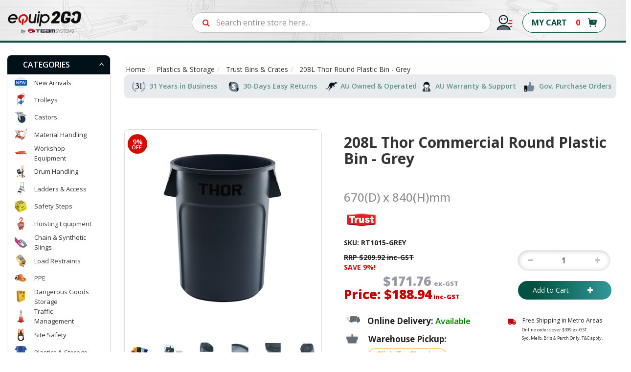

--- FILE ---
content_type: text/html; charset=utf-8
request_url: https://www.equip2go.com.au/208l-thor-commercial-round-plastic-bin-grey
body_size: 86557
content:
<!DOCTYPE html>
<html lang="en">
<head itemscope itemtype="http://schema.org/WebSite">
    <meta http-equiv="Content-Type" content="text/html; charset=utf-8"/>
<meta name="keywords" content="Trust,208L Thor Round Plastic Bin - Grey"/>
<meta name="description" content="208L Thor Round Plastic Bin - Grey - Trust"/>
<meta name="viewport" content="width=device-width, initial-scale=1.0, user-scalable=0"/>
<meta name="p:domain_verify" content="abeacc816213240cc01bca12e1fcceb9"/>
<meta property="og:image" content="https://www.equip2go.com.au/assets/full/RT1015-GREY.jpg?20220505145258"/>
<meta property="og:title" content="208L Thor Commercial Round Plastic Bin - Grey"/>
<meta property="og:site_name" content="equip2go"/>
<meta property="og:type" content="website"/>
<meta property="og:url" content="https://www.equip2go.com.au/208l-thor-commercial-round-plastic-bin-grey"/>
<meta property="og:description" content="208L Thor Round Plastic Bin - Grey - Trust"/>

<title itemprop='name'>208L Thor Commercial Round Plastic Bin - Grey</title>
<link rel="preload" href="https://www.equip2go.com.au/208l-thor-commercial-round-plastic-bin-grey" as="" itemprop="url"/>
<link rel="preload" as="" href="/assets/favicon_logo.png?1769554783"/>

<link rel="canonical" href="https://www.equip2go.com.au/208l-thor-commercial-round-plastic-bin-grey" itemprop="url"/>
<link rel="shortcut icon" href="/assets/favicon_logo.png?1769554783"/> 

<link rel="stylesheet" type="text/css" href="/assets/themes/theme2025/css/font-awesome.css?1769554783" media="all"/>
<link href="https://fonts.googleapis.com/css2?family=Open+Sans:ital,wght@0,300;0,400;0,500;0,600;0,700;0,800;1,300;1,400;1,500;1,600;1,700;1,800&display=swap" rel="stylesheet">

<!-- <link rel="stylesheet" type="text/css" href="https://maxcdn.bootstrapcdn.com/font-awesome/4.7.0/css/font-awesome.min.css" media="all"/>
 -->


<link rel="stylesheet" type="text/css" href="https://cdn.neto.com.au/assets/neto-cdn/jquery_ui/1.11.1/css/custom-theme/jquery-ui-1.8.18.custom.css" media="all"/>
<link rel="stylesheet" type="text/css" href="https://cdn.neto.com.au/assets/neto-cdn/fancybox/2.1.5/jquery.fancybox.css" media="all"/>

<!--[if lte IE 8]>
    <script type="text/javascript" src="https://cdn.neto.com.au/assets/neto-cdn/html5shiv/3.7.0/html5shiv.js"></script>
    <script type="text/javascript" src="https://cdn.neto.com.au/assets/neto-cdn/respond.js/1.3.0/respond.min.js"></script>
<![endif]-->
<!-- Begin: Script 108 -->
<script id="mcjs">!function(c,h,i,m,p){m=c.createElement(h),p=c.getElementsByTagName(h)[0],m.async=1,m.src=i,p.parentNode.insertBefore(m,p)}(document,"script","https://chimpstatic.com/mcjs-connected/js/users/564732f8a9963ff9c84bd3874/ce431d44faaa3eaa7fa8a0c49.js");</script>
<!-- End: Script 108 -->
<!-- Begin: Script 111 -->
<!-- Global site tag (gtag.js) - Google Analytics -->
<script async src="https://www.googletagmanager.com/gtag/js?id=G-E0GN4PZ5CG"></script>
<script>
  window.dataLayer = window.dataLayer || [];
  function gtag(){dataLayer.push(arguments);}
  gtag('js', new Date());
    gtag('config', 'G-E0GN4PZ5CG', {
      send_page_view: false
    });
</script>

<!-- Google Tag Manager -->
<!--
<script>(function(w,d,s,l,i){w[l]=w[l]||[];w[l].push({'gtm.start':
new Date().getTime(),event:'gtm.js'});var f=d.getElementsByTagName(s)[0],
j=d.createElement(s),dl=l!='dataLayer'?'&l='+l:'';j.async=true;j.src=
'https://www.googletagmanager.com/gtm.js?id='+i+dl;f.parentNode.insertBefore(j,f);
})(window,document,'script','dataLayer','GTM-MBV6R6F');</script>
-->
<!-- End Google Tag Manager -->
<!-- End: Script 111 -->
<!-- Begin: Script 112 -->
    <!-- Hotjar Tracking Code for Equip2GO -->
    <script>
        (function(h,o,t,j,a,r){
            h.hj=h.hj||function(){(h.hj.q=h.hj.q||[]).push(arguments)};
            h._hjSettings={hjid:6535641,hjsv:6};
            a=o.getElementsByTagName('head')[0];
            r=o.createElement('script');r.async=1;
            r.src=t+h._hjSettings.hjid+j+h._hjSettings.hjsv;
            a.appendChild(r);
        })(window,document,'https://static.hotjar.com/c/hotjar-','.js?sv=');
    </script>
    <!-- Hotjar Tracking Code End -->
<!-- End: Script 112 -->

<script>
  var ALGOLIA_INSIGHTS_SRC = "https://cdn.jsdelivr.net/npm/search-insights@1.6.3";

  !function(e,a,t,n,s,i,c){e.AlgoliaAnalyticsObject=s,e[s]=e[s]||function(){
  (e[s].queue=e[s].queue||[]).push(arguments)},i=a.createElement(t),c=a.getElementsByTagName(t)[0],
  i.async=1,i.src=n,c.parentNode.insertBefore(i,c)
  }(window,document,"script",ALGOLIA_INSIGHTS_SRC,"aa");

</script>
    


<!-- Google tag (gtag.js) -->
<script async src="https://www.googletagmanager.com/gtag/js?id=AW-1030196716"></script>
<script>
  window.dataLayer = window.dataLayer || [];
  function gtag(){dataLayer.push(arguments);}
  gtag('js', new Date());

  gtag('config', 'AW-1030196716');
</script>
    
    <!-- pre Load Css -->
    <link class="theme-selector" rel="preload" as="style" type="text/css" href="/assets/themes/theme2025/css/app.css?1769554783" media="all"/>
    <link rel="preload" as="style" type="text/css" href="/assets/themes/theme2025/css/slick.css?1769554783" media="all"/>
    <link rel="preload" as="style" type="text/css" href="/assets/themes/theme2025/css/slick-theme.css?1769554783" media="all"/>
    
    <link rel="preload" as="style" type="text/css" href="/assets/themes/theme2025/css/style.css?1769554783" media="all"/>
    <!-- PD Algolia Search --> 
    <link rel="preload" as="style" type="text/css" href="/assets/themes/theme2025/css/pd-search.css?1769554783" media="all"/>
    <!-- End of PD Algolia Search -->

    <!-- pre Load Css -->

    <link class="theme-selector" rel="stylesheet" type="text/css" href="/assets/themes/theme2025/css/app.css?1769554783" media="all"/>
    <link rel="stylesheet" type="text/css" href="/assets/themes/theme2025/css/slick.css?1769554783" media="all"/>
    <link rel="stylesheet" type="text/css" href="/assets/themes/theme2025/css/slick-theme.css?1769554783" media="all"/>
    
    <link rel="stylesheet" type="text/css" href="/assets/themes/theme2025/css/style.css?1769554783" media="all"/> 
   
    <!-- Google Console Verified -->
    <meta name="google-site-verification" content="Hib3WUNENDMhCfYAnQAixJBAGcv5h8bykfJ8q31wsuU" />
    <!-- Google Console Verified -->

    <!-- Facebook Verified -->
    <meta name="facebook-domain-verification" content="q2pz2wy8uei1gvcka1xrj7q4tbwich" />
    <!-- End of Facebook Verified -->

    <!-- PD Algolia Search -->
    <link rel="preconnect" href="https://goto.algolia.com/e/139121/2020-03-31/2kcy16/400949201?h=9GMPEgml1ZpRcLS30wnLsRp2orL16RUozrdvZ-Za4pw"/>
    <link rel="stylesheet" type="text/css" href="/assets/themes/theme2025/css/pd-search.css?1769554783" media="all"/>
    <!-- End of PD Algolia Search -->
    
    <!-- Microsoft Bing verified -->
    <meta name="msvalidate.01" content="DF90B722F6DFD3DB7294EA0D8C4F0C8F" />
    <!-- End of Bing verified -->
    
    <!-- Bing UET Tracking -->
    <script>(function(w,d,t,r,u){var f,n,i;w[u]=w[u]||[],f=function(){var o={ti:"137015720"};o.q=w[u],w[u]=new UET(o),w[u].push("pageLoad")},n=d.createElement(t),n.src=r,n.async=1,n.onload=n.onreadystatechange=function(){var s=this.readyState;s&&s!=="loaded"&&s!=="complete"||(f(),n.onload=n.onreadystatechange=null)},i=d.getElementsByTagName(t)[0],i.parentNode.insertBefore(n,i)})(window,document,"script","//bat.bing.com/bat.js","uetq");</script>
    <!-- Endof Bing UET Tracking -->
   
    <meta name="p:domain_verify" content="8b6cf018ef43989b890bc942a45d293b"/>
  <!-- Hotjar Tracking Code for https://www.equip2go.com.au -->
  
  

  
  
<script>
!function(t,h,e,j,s,n){t.hj=t.hj||function(){(t.hj.q=t.hj.q||[]).push(arguments)},t._hjSettings={hjid:1416607,hjsv:6},s=h.getElementsByTagName("head")[0],(n=h.createElement("script")).async=1,n.src="https://static.hotjar.com/c/hotjar-"+t._hjSettings.hjid+".js?sv="+t._hjSettings.hjsv,s.appendChild(n)}(window,document);
</script>  

<!-- Facebook Pixel Code --
<script>
!function(e,t,n,c,o,a,f){e.fbq||(o=e.fbq=function(){o.callMethod?o.callMethod.apply(o,arguments):o.queue.push(arguments)},e._fbq||(e._fbq=o),o.push=o,o.loaded=!0,o.version="2.0",o.queue=[],(a=t.createElement(n)).async=!0,a.src="https://connect.facebook.net/en_US/fbevents.js",(f=t.getElementsByTagName(n)[0]).parentNode.insertBefore(a,f))}(window,document,"script"),fbq("init","658594158479564"),fbq("track","PageView");
</script>
<noscript><img height="1" width="1" style="display:none"
  src="https://www.facebook.com/tr?id=658594158479564&ev=PageView&noscript=1"
/></noscript>
End Facebook Pixel Code -->

<!-- MARKETING CLOUD SUMMER 26 SALE POP-->
<!--<script type="text/javascript" async src="https://optin.chd01.com/uploads/2473/acquisition/builder_17/script.js"></script>-->
<!-- MARKETING CLOUD SUMMER 26 SALE POP-->

<!-- MARKETING CLOUD SIGNUP POP-->
<script type="text/javascript" async src="https://optin.chd01.com/uploads/2473/acquisition/builder_19/script.js"></script>
<!-- MARKETING CLOUD SIGNUP POP-->

</head>
<body id="n_product" class="n_theme2025" style="">  


<div class="offcer-code-popup-section" style="display: none;">
    <div class="custom-model-inner">        
        <div class="close_btn">×</div>
        <div class="custom-model-wrap">
            <div class="imgaes-box">
                <img alt="" src="/assets/images/theme2020/imgpsh_fullsize_anim.jpg">
            </div>
        </div>  
    </div>  
</div> 

<!--
<div class="toptextaretop">
    <div class="blackfried">
        <p>🎉 DON'T MISS OUT.😎 The <a href="/eofy-sale-2023/" style="Color:#FF0C00;Font-weight:600;">EOFY Storewide Sale</a> 🤑 will end in</p>
        <div class="time" id="timer">
            <div class="iconese">
                <svg width="30px" height="30px" viewBox="0 0 30 30" xmlns="http://www.w3.org/2000/svg"><path d="M24.48 10.65A12 12 0 1 1 13.5 6.09V3h3v3.09c2.19 0.27 4.2 1.14 5.85 2.43l2.19 -2.19 2.13 2.13 -2.19 2.175zM15 27a9 9 0 1 0 0 -18 9 9 0 0 0 0 18zM10.5 0h9v3H10.5V0zm7.68 12.69l2.13 2.13L15 20.1 12.885 18l5.295 -5.31z"/></svg>                
            </div>
            <div class="datenumber"><span id="timer_d"></span><b>Days</b></div>
            <div class="datenumber"><span id="timer_h"></span><b>Hours</b></div>
            <div class="datenumber"><span id="timer_m"></span><b>Min </b></div>
            <div class="datenumber"><span id="timer_s"></span><b>Sec</b></div>
        </div>
    </div>
</div>
-->

<!--
<div class="toptextaretop">
    <div class="blackfried">
        <p>🎉 DON'T MISS OUT.😎 The <a href="/eofy-sale-2023/" style="Color:#FF0C00;Font-weight:600;">EOFY Storewide Sale</a> 🤑 will end in</</p>
</div>
-->


<!--<p class="customer-care-text" style="color:white;margin-right: 5px;font-size: 15px;margin-left: -2%; background: #093f00; text-align: center; display: none;">-->
<!--      Maintenance-->
<!--</p>-->
<div class="top-container">
  <div class="top-header">
    <div class="container"> 
        <div class="row">
            <div class="col-md-8 col-sm-6 col-xs-3 headerTopLeft px-xs-0 px-md-4">                      
                <span id="callUs">Call us</span>            
                <div class="phoneList sdfs jj rtrtrtrtrtrt">
                    <p style="margin: 0px;">
                    <span class="customer-care-img"><img width="14px" height="16px" src="/assets/images/theme2020/Callicon@1X.png" /></span> 
                    <span class="customer-service-text" style="color:white;margin-right: 5px;font-size: 15px;margin-left: -0%;"><a href="/form/contact-us/">Contact Us</a> </span>
    
                    <a href="tel:1300008326"> <strong style="font-size: 15px;color:#FFFF00;">   1300 008 326 </strong></a>
                   
                    <span class="customer-care-text" style="color:white;margin-right: 5px;font-size: 15px;margin-left: 3%;">
                        National Hotline - Mon to Fri 8.30am to 5.00pm EST
                    </span>
                    </p>
                    <!---<a href="tel:0738079144">Bris. (07) 3807 9144</a>
                    <a href="tel:0894554855">Perth. (08) 9455 4855</a>
                    <a class="last" href="tel:0296097782">Syd. (02) 9609 7782</a> -->
                </div>
            </div>
            <div class="col-md-2 headerTopRight text-right col-sm-3 col-xs-5 px-xs-0 px-md-4">  
                <div class="navbar-collapse collapse navbar-responsive-collapse">
                <ul class="nav navbar-nav desktop-menu top_menuhdr">
                    <li><a href="/about-us/">About Us</a></li><li><a href="/blog/gallery/">Our Blog</a></li>
                </ul>
              </div>
                   <!--navbar... -->
              </div>
             <div class="col-md-2 headerTopRight text-right col-sm-3 col-xs-4 px-xs-0 px-md-4">  
             
              <!-- <div class="navbar-collapse collapse navbar-responsive-collapse">-->
              <!--  <ul class="nav navbar-nav desktop-menu">-->
              <!--      -->
              <!--                  <li><a href="/">Home</a></li>-->
              <!---->
              <!--                  <li><a href="/about-us/">About Us</a></li>-->
              <!---->
              <!--                  <li><a href="/form/contact-us/">Contact Us</a></li>-->
              <!---->
              <!--                  <li><a href="/shipping-n-delivery">Shipping & Delivery</a></li>-->
              <!---->
              <!--                  <li><a href="/warranty">Warranty & Return</a></li>-->
              <!---->
              <!--                  <li><a href="/blog/gallery/">Our Blog</a></li>-->
              <!---->
              <!--                  <li><a href="/form/contact-us/">Store Locations</a></li>-->
              <!---->
              <!--  </ul>-->
             
                  <!-- navbar... -->
              <!--</div>-->
             
             
                <ul class="nav nav-pills nav-pills-right">
                      
                        <span class="live-cht">Live chat </span>
                        <li class="my-account-pages-sect">
                                <a href="" class="dropdown dropdown-toggle navbar-right my-accound-navba " data-toggle="dropdown">
                                    <span class="login-img"><img width="14px" height="18px" src="/assets/images/theme2020/Loginicon@1X.png" /></span> My Account</a>
                                    <ul class="dropdown-menu Account-SecCh">
                                            <li id="neto-dropdown">
                                            <li><a href="https://www.equip2go.com.au/_myacct">Account Home</a></li>
                                            <li><a href="https://www.equip2go.com.au/_myacct#orders">Orders</a></li>
                                            <li><a href="https://www.equip2go.com.au/_myacct/payrec">Pay Invoices</a></li>
                                            <li><a href="https://www.equip2go.com.au/_myacct/favourites">Favourites</a></li>
                                            <li><a href="https://www.equip2go.com.au/_myacct/wishlist">Wishlists</a></li>
                                            <li><a href="https://www.equip2go.com.au/_myacct/warranty">Resolution Centre</a></li>
                                            <li><a href="https://www.equip2go.com.au/_myacct/edit_account">Edit My Details</a></li>
                                            <li><a href="https://www.equip2go.com.au/_myacct/edit_address">Edit My Address Book</a></li>
                                            <li class="divider"></li>
                                            <span nloader-content-id="8rvNEoaryWVjKlS2qWnbEhLcZlP1NoVol65eRGbvKT44aRuy77rwMz-AvD2G3RY79UGsf-03B6tEwCHzjdbuxA" nloader-content="[base64]" nloader-data="1hZz1NPN1nvVJIBpS-72KP455trz50Oo8tcHnktzy9s"></span></li>
                                    </ul>
                                </li><li class=""> <a href="/about-us/" > About Us </a> </li><li class=""> <a href="/form/contact-us/" > Contact Us </a> </li></ul>
            </div>
        </div>
    </div>
</div>  
</div>

<!--
 <div class="Marquee-Section" style="background:#011117; color:#ffffff; font-weight:normal;padding:6px 0px 5px 0;width:100%;margin-bottom:0px;text-align:center;letter-spacing:0.5px;line-height:1.25 !important;"><marquee>
      🎄 Please Note: We'll be closed from Dec 23, 2025, to Jan 6, 2026. Orders placed after Dec 17th will be processed after our reopening in 2026.🎊  <a href="/equip2go-holiday-closure-2025/" style="color:#AAB4BC;font-weight:400;">Learn More</a>
      </marquee>
</div>
-->

<!--
<div style="background:#011117;color:#ffffff;font-weight:normal;padding:5px 0px 3px 0px;width:100%;margin-top:0px;margin-bottom: 0px;@media screen and (min-width: 800px){margin-bottom: -35px}">
<marquee behavior="scroll" direction="left" scrollamount="8" onMouseOver="this.stop()" onMouseOut="this.start()">
📢 Attention: No pickups or deliveries at the QLD branch on <strong>Thursday, 6th March & Friday, 7th March.</strong> Please arrange orders in advance. Thank you for your understanding! 🚛
</marquee>
</div>
-->

<!--
 <div class="Marquee-Section" style="background:#011117; color:#ffffff; font-weight:normal;padding:6px 0px 4px 0;width:100%;margin-bottom:0px;text-align:center;letter-spacing:0.5px;line-height:1.25 !important;"><marquee>
      Please Note: To honour Anzac Day, our store will be closed from 25th April and reopening on the 29th. Thanks for your patience and understanding.</marquee>
</div>-->

<!--
 <div class="Marquee-Section" style="background:#011117; color:#ffffff; font-weight:normal;padding:0px 0px 0 0;width:100%;margin-bottom:5px;">
  <marquee behavior="scroll" direction="left" scrollamount="4">
     🚨 2 Days Only! Save 15% Storewide - Code <strong>SITEWIDE15<strong> (This Sat–Sun).⏳
  </marquee>
</div>
-->

<div class="headermn" id="myHeader">
  <div class="wrapper-header-container" >
    <div class="container wrapper-header">
        <div class="row">
            <div class="col-xs-12 col-sm-4 col-md-2 wrapper-logo">
                <a href="https://www.equip2go.com.au" title="equip2go">
                    <img width="150px" height="48px" class="logo" src="/assets/images/new-logo-slogan.png?1769554783" alt="equip2go- Trolleys, Ladders, Plastic Crates, Castor Wheels, Material Handling" />
                </a>
            </div>
            <div class="col-xs-12">
                <div class="row d-flex align-items-center">
                    <div class="col-md-6 ml-auto" id="headr-search">
                        <div class="header-search">
                            <div id="pd-main-searchbox"></div>
                        </div>
                    </div>
                    <div class="col-md-4 d-flex justify-content-end align-items-center Fast-img-ch second-mobile-viewsimages">
                        <div class="col-md-11" style="margin-left:10px;letter-spacing:0.8px; float: right;">

                            <div class="col-md-6 fst-despatch">
                                <p style="margin-bottom:0;"><a href="https://www.equip2go.com.au/shipping-and-delivery"><span><img src="/assets/images/theme2020/fast_dispatch.png" /></span></a></p>
                                <p style="margin-bottom:0;"><a href="https://www.equip2go.com.au/shipping-and-delivery">Fast Dispatch <br><span style="font-size:12.5px;font-weight:500;letter-spacing:0.85px;"> Freight Shipping</span></a></p>
                            </div>
                            
                            <!--<div class="col-md-6 fst-despatch">-->
                            <!--    <p style="margin-bottom:0;"><span><img width="83px" height="38px" src="/assets/images/theme2020/FASTDispatch@38px.png" /></span></p>-->
                            <!--    <p style="margin-bottom:0;">FAST Dispatch <span style="font-size:12.5px;font-weight:500;letter-spacing:0.85px;"> Freight Shipping</span></p>-->
                            <!--</div>-->
                            
                            <!--                             
                            <div class="col-md-6 money-back">
                                <p style="margin-bottom:0;"><a href="https://www.equip2go.com.au/ladders?refinementList%5Bbrand%5D%5B0%5D=Indalex%20Ladders&refinementList%5Bbrand%5D%5B1%5D=Bailey%20Ladders&query=LADDERS"><span><img width="auto" height="48px" class="ClickCart" src="/assets/images/theme2020/Bailey-Sale.gif" loading="lazy" data-gtm-vis-first-on-screen-10881420_25="4339" data-gtm-vis-total-visible-time-10881420_25="500" data-gtm-vis-has-fired-10881420_25="1"></span></a></p>
                                <p style="margin-bottom:0;"><a href="https://www.equip2go.com.au/ladders?refinementList%5Bbrand%5D%5B0%5D=Indalex%20Ladders&refinementList%5Bbrand%5D%5B1%5D=Bailey%20Ladders&query=LADDERS">11% OFF SALE<br><span style="font-size:12px;font-weight:500;letter-spacing:0.3px;">For Bailey & Indalex</span></a></p>
                            </div>
                             -->                            
                          
                            <!--                          
                            <div class="col-md-6 money-back"> 
                                <p style="margin-bottom:0;"><a href="https://www.equip2go.com.au/material-handling/electric-handling-equipment/"><span><img width="auto" height="45px" class="ClickCart" src="/assets/images/theme2020/LL-Push.gif" /></span></a></p>
                                <p style="margin-bottom:0;"><a href="https://www.equip2go.com.au/material-handling/electric-handling-equipment/" style="color:#15AF4B;letter-spacing:0.1px;">New Technology<br/><span style="font-size:12.5px;font-weight:500;letter-spacing:0.1px;color:#15AF4B;">Save Money, Save Time</span></a></p>
                            </div>
                            -->

                            <!--
                            <div class="col-md-6 money-back">
                                <p style="margin-bottom:0;"><a href="https://www.equip2go.com.au/black-friday-2022/"><span><img width="auto" height="45px" class="ClickCart" src="/assets/images/theme2020/Black-Friday.gif" loading="lazy" data-gtm-vis-recent-on-screen-10881420_25="916" data-gtm-vis-first-on-screen-10881420_25="916" data-gtm-vis-total-visible-time-10881420_25="500" data-gtm-vis-has-fired-10881420_25="1"></span></a></p>
                                <p style="margin-bottom:0;"><a href="https://www.equip2go.com.au/black-friday-2022/" style="color:#f30000;letter-spacing:1px;">BLACK FRIDAY!<br><span style="font-size:12px;letter-spacing:1.5px;color:#f30000;">UP TO <b style="font-size:14px;font-weight:800;">33% OFF</b></span></a></p>
                            </div>
                            -->                            
                            
                            <!--
                            <div class="col-md-6 money-back"> 
                                <p style="margin-bottom:0;"><a href="https://www.equip2go.com.au/brand/nally-plastics/"><span><img width="auto" height="auto" class="ClickCart" src="/assets/images/theme2020/Australia-Day-23.png" /></span></a></p>
                                <p style="margin-bottom:0;"><a href="https://www.equip2go.com.au/brand/nally-plastics/">Australia Made <br/><span style="font-size:12.5px;font-weight:500;letter-spacing:0.6px;">UP TO 17% OFF</span></a></p>
                            </div>
                            -->
                            
                            <!--
                            <div class="col-md-6 fst-despatch">
                                <p style="margin-bottom:0;letter-spacing:0px;"><a href="https://www.equip2go.com.au/wheelie-big-sale-up-to-40-off/"><span><img width="73px" height="40px" class="ClickCart" src="/assets/images/theme2020/EB_WB23-Header-Badge.png" loading="lazy" data-gtm-vis-first-on-screen-10881420_25="611" data-gtm-vis-total-visible-time-10881420_25="500" data-gtm-vis-has-fired-10881420_25="1"></span></a></p>
                                <p style="margin-bottom:0;letter-spacing:0.2px;"><a href="https://www.equip2go.com.au/wheelie-big-sale-up-to-40-off/">Wheelie BIG SALE  <br><span style="font-size:12.5px;font-weight:500;letter-spacing:0.4px;">BINS UP TO 40% OFF</span></a></p>
                            </div>
                            -->
                            
                            <!--
                            <div class="col-md-6 money-back">
                                <p style="margin-bottom:0;"><a href="https://www.equip2go.com.au/easter-basket-bonanza/"><span><img width="auto" height="40px" class="ClickCart" src="/assets/images/theme2020/EQ_EA23_EASTER.png" loading="lazy" data-gtm-vis-first-on-screen-10881420_25="611" data-gtm-vis-total-visible-time-10881420_25="500" data-gtm-vis-has-fired-10881420_25="1"></span></a></p>
                                <p class="text-color-change" style="margin-bottom:0;letter-spacing:0.3px;"><a href="https://www.equip2go.com.au/easter-basket-bonanza/">EASTER BASKET <br><span style="font-size:12.5px;font-weight:700;letter-spacing:0px;">UP TO 50% SAVING</span></a></p>
                            </div>
                            -->                     
                            
                            <!--
                            <div class="col-md-6 money-back">
                                <p style="margin-bottom:0;"><a href="https://www.equip2go.com.au/eofy-sale-2023/"><span><img width="auto" height="40px" class="ClickCart" src="/assets/images/theme2020/EOFY23-Main.png" loading="lazy" data-gtm-vis-first-on-screen-10881420_25="611" data-gtm-vis-total-visible-time-10881420_25="500" data-gtm-vis-has-fired-10881420_25="1"></span></a></p>
                                <p class="text-color-change" style="margin-bottom:0;letter-spacing:0.3px;"><a href="https://www.equip2go.com.au/eofy-sale-2023/">EOFY HUGE SALE<br><span style="font-size:12.5px;font-weight:700;letter-spacing:0.55px;">STORE-WIDE DEALS</span></a></p>
                            </div>
                            -->
                            
                           
                           <div class="col-md-6 money-back"> 
                                <p style="margin-bottom:0;"><a href="https://www.equip2go.com.au/free-click-collect/"><span><img class="ClickCart" src="/assets/images/theme2020/click_collect.png" /></span></a></p>
                                <p style="margin-bottom:0;"><a href="https://www.equip2go.com.au/free-click-collect/">Click & Collect <br><span style="font-size:12.5px;font-weight:500;letter-spacing:0.6px;">In All Warehouses</span></a></p>
                            </div>
                            
                            
                            <!--
                            <div class="col-md-6 money-back"> 
                                <p style="margin-bottom:0;"><a href="https://www.equip2go.com.au/up-to-20-off-mid-summer-sales/"><span><img class="ClickCart" src="/assets/images/theme2020/EQ_SUMMER25.png" /></span></a></p>
                                <p style="margin-bottom:0;"><a href="https://www.equip2go.com.au/up-to-20-off-mid-summer-sales/">SUMMER SALE <br><span style="font-size:12.5px;font-weight:500;letter-spacing:0.6px;">Up To 25% Off</span></a></p>
                            </div>
                            -->
                                        
                            <!--<div class="col-md-6 money-back"> -->
                            <!--    <p style="margin-bottom:0;"><a href="https://www.equip2go.com.au/free-click-collect/"><span><img width="53px" height="40px" class="ClickCart" src="/assets/images/theme2020/ClickCollect@35px.png" /></span></a></p>-->
                            <!--    <p style="margin-bottom:0;"><a href="https://www.equip2go.com.au/free-click-collect/">CLICK & COLLECT <span style="font-size:12.5px;font-weight:500;letter-spacing:0.6px;">Available in All Stores</span></a></p>-->
                            <!--</div>-->
                            
                               
                            <!--
                            <div class="col-md-6 money-back"> 
                                <p style="margin-bottom:0;"><span><img src="/assets/images/theme2020/icons/product_image1.png" /></span>
                                </p>
                                <p style="margin-bottom:0;">30 day Money Back Guarantee</p>
                            </div>
                            -->

                        </div>
                    </div>
                
                    <div class="col-md-2 d-flex justify-content-end align-items-center pr-md-5 mr-md-3 header-icon-links-wrapper">
                        <div class="myaccuntimg_add">
                            <a href="_myacct">
                                <span class="login-img"><img width="14px" height="18px" src="/assets/images/theme2020/useraccountimage.png" /></span>
                            </a>
                        </div>
                        <div class="wrapper-nav-cart header_cart">
                            <div id="header-cart" class="btn-group">
                                <a href="/_mycart" class="btn btn-success" id="cartcontentsheader">
                                    <span class="crt" style="margin-left: -14px !important;">MY CART</span>
                                    <span rel="a2c_sub_total" class="hidden-sm crt-none">
                                    $0.00
                                    </span>  
                                    <span rel="a2c_item_count" class="cart-items_show">0 </span>
                                </a>
                                <ul class="dropdown-menu">
                                    <li class="box" id="neto-dropdown">
                                        <div class="body padding" id="cartcontents"></div>
                                        <div class="footer"></div>
                                    </li>
                                </ul>
                                </div>
                            <div class="cart-icon">
                                <a href="/_mycart">
                                <!--<img width="25px" height="23px" src="/assets/images/theme2020/hdr-carticon.png" style="margin-top: 4px !important;margin-left: 23px !important;">-->
                                <div class="addtocat_btn"></div>
                                </a>
                            </div>
                        </div>
                    </div>
                </div>
            </div>
        </div>
    </div>
</div>
  
  <!--
  <div class="attention_bar" style="background:#015241;color:#ffffff;font-weight:normal;padding:2px 0px 3px 0px;width:100%;margin-top:0px;margin-bottom: 0px;@media screen and (min-width: 800px){margin-bottom: -35px};@media (max-width:300px){padding-top:16px;}">
  <marquee behavior="scroll" direction="left" scrollamount="7" onMouseOver="this.stop()" onMouseOut="this.start()">
  📢 Attention: Due to the recent impacts of ex-Tropical Cyclone Alfred, there may be slight delays in dispatch from our Yatala, QLD warehouse. Please contact us for assistance with your orders if you have any questions. We apologise for any inconvenience. Thank you for your understanding! 🚛
  </marquee>
  </div>
  -->
  
</div>
 


<div class="algolia-wrapper pd-search-results">
    <div class="container">
        <div class="row">
            <div class="col-xs-12">
                <button class="npopup-btn-close" onclick="closeAlgolia()"></button>
            </div>
            <div class="col-xs-12 col-md-3 col-lg-3 mobile-sidebar-ch">
                 <div class="left-category-sidebar" id="left-sidebar">
                     <div class="panel-heading panel-heading-thumbnails">
                        <h3 class="panel-title">
                            <a class="accordion-toggle collapsed" data-toggle="collapse" data-parent="#filters-accordion" href="#algolia-filters">Filter Products</a>
                        </h3>
                    </div>
                    <ul id="algolia-filters" class="panel-collapse collapse list-group" role="group">
                        <div id="pd-categories"></div>
                        <div id="pd-type"></div>
                        <div id="pd-tyre-material"></div>
                        <div id="pd-castor-material"></div>
                        <div id="pd-bolt-hole"></div>
                        <div id="pd-capacity-kg"></div>
                        <div id="pd-rated-capacity-tonne"></div>
                        <div id="pd-rated-capacity-kg"></div>
                        <div id="pd-diametre"></div>
                        <div id="pd-colour"></div>
                        <div id="pd-width"></div>
                        <div id="pd-length"></div>
                        <div id="pd-component-size"></div>
                        <div id="pd-lashing-capacity"></div>
                        <div id="pd-wwl"></div>
                        <div id="pd-length-mm"></div>
                        <div id="pd-height-mm"></div>
                        <div id="pd-weight-rating"></div>
                        <div id="pd-steps"></div>
                        <div id="pd-platform-height"></div>
                        <div id="pd-material"></div>
                        <div id="pd-handrails"></div>
                        <div id="pd-with-castors"></div>
                        <div id="pd-product-weight"></div>
                        <div id="pd-product-pressure"></div>
                        <div id="pd-capacity-l"></div>
                        <div id="pd-food-grade"></div>
                        <div id="pd-deck"></div>
                        <div id="pd-handles"></div>
                        <div id="pd-deck-material"></div>
                        <div id="pd-beam-width"></div>
                        <div id="pd-chain-lift"></div>
                        <div id="pd-storage-capacity"></div>
                        <div id="pd-closed-length"></div>
                        <div id="pd-height-m"></div> 
                        <div id="pd-price"></div>
                        <div id="pd-brand"></div>
                        <div id="pd-clear-refinements"></div> 
                    </ul>
                </div>
            </div>
            <div class="col-xs-12 col-md-9" style="margin-top: 20px;">
                <div class="row sort_container">
                    <div class="col-xs-6 col-md-6 mobile-product-found">
                        <div id="pd-stats"></div>
                    </div>
                    <div class="col-xs-12 col-md-6 mobile-sort-by">
                        <form class="form-horizontal">
                        <div class="form-group">
                            <label class="control-label col-xs-12 col-sm-1 col-md-2" for="sortby">Sort</label>
                            <div class="col-xs-10">
                                <div id="pd-sort-by"></div>    
                            </div>
                        </div>
                        </form>
                    </div>
                </div>
                <div class="row">
                    <div class="col-xs-12">
                        <hr aria-hidden="true" />
                    </div>
                </div>
                <div class="thumb">
                   <div id="pd-results"></div>
                </div> 
                <div class="row">
                    <div class="col-xs-12">
                        <hr aria-hidden="true"/>
                        <div class="text-center">
                            <div id="pd-pagination"></div>
                        </div>
                        <hr aria-hidden="true"/>
                    </div>
                </div>
            </div>
        </div>
    </div>
</div>

<!-- Brand Images -->


<!-- Till Now -->
    <div class="navbar navbar-default main-nav" style="display: none;">
        <div class="container">
            <div class="navbar-header">
                <ul class="navigation-list list-inline visible-xs nMobileNav">
                     <li class="Toggle-ChSec"><a href="#" class="nToggleMenu" data-target=".navbar-responsive-collapse"><span class="icon"><i class="fa fa-bars"></i></span></a></li>
                    <li><a href="https://www.equip2go.com.au" title="equip2go">
                    <img width="110" height="34px" class="logo" src="/assets/images/new-logo-slogan.png?1769554783" alt="equip2go" />
                </a></li>
                <li class="mobile-header-new-addon-field"><img width="35px" height="35px" class="search" src="https://www.equip2go.com.au/assets/images/icon/e-Aimplify.png"/> </li>
                <li class="mobile-header-new-addon-field"><img width="35px" height="35px" id="Call-Sec" class="phone" src="https://www.equip2go.com.au/assets/images/icon/e-Call.png"/> </li>
                <li class="mobile-header-new-addon-field"><img width="35px" height="35px" class="account" src="https://www.equip2go.com.au/assets/images/icon/e-Account.png"/> </li>
                <li class="insertCartMobile mobile-header-new-addon-field">  <div class="mobile_cart" style="display:none;">  <p> <a href="/_mycart">
                    <!--<img width="35px" height="35px" class="cart" src="https://www.equip2go.com.au/assets/images/theme2020/Buy.png" style="margin-top: 4px;margin-left: 23px;padding-right: 6%;">-->
                    <svg xmlns="http://www.w3.org/2000/svg" width="25" height="25" viewBox="0 0 19 19" fill="none">
  <path d="M5.38341 15.717C6.12983 15.717 6.74136 16.3416 6.74136 17.113C6.74136 17.8753 6.12983 18.4999 5.38341 18.4999C4.628 18.4999 4.01648 17.8753 4.01648 17.113C4.01648 16.3416 4.628 15.717 5.38341 15.717ZM15.5005 15.717C16.2469 15.717 16.8585 16.3416 16.8585 17.113C16.8585 17.8753 16.2469 18.4999 15.5005 18.4999C14.7451 18.4999 14.1336 17.8753 14.1336 17.113C14.1336 16.3416 14.7451 15.717 15.5005 15.717Z" fill="#015241"></path>
  <path d="M1.29205 0.507651L3.43688 0.838283C3.74264 0.894307 3.96747 1.15055 3.99444 1.46281L4.16531 3.52008C4.19229 3.81489 4.42611 4.03531 4.71388 4.03531H16.8589C17.4075 4.03531 17.7672 4.22818 18.1269 4.65065C18.4867 5.07313 18.5496 5.67929 18.4687 6.22942L17.6143 12.2543C17.4525 13.4124 16.4812 14.2656 15.3391 14.2656H5.52775C4.33168 14.2656 3.34245 13.3288 3.24353 12.1174L2.41617 2.10571L1.05823 1.86692C0.698513 1.80263 0.446709 1.44444 0.50966 1.07707C0.572611 0.70052 0.923338 0.452546 1.29205 0.507651ZM13.9002 7.43255H11.4092C11.0315 7.43255 10.7347 7.73563 10.7347 8.12137C10.7347 8.49792 11.0315 8.81019 11.4092 8.81019H13.9002C14.2779 8.81019 14.5747 8.49792 14.5747 8.12137C14.5747 7.73563 14.2779 7.43255 13.9002 7.43255Z" fill="#015241"></path>
</svg>
                    <span rel="a2c_item_count" class="crt-none">0 </span></a></p></div> </li>
                </ul>
            </div>
            <div class="navbar-collapse collapse navbar-responsive-collapse">
                <ul class="nav navbar-nav desktop-menu">
                    <li><a href="/">Home</a></li><li><a href="/about-us/">About Us</a></li><li><a href="/form/contact-us/">Contact Us</a></li><li><a href="/shipping-n-delivery">Shipping & Delivery</a></li><li><a href="/warranty">Warranty & Return</a></li><li><a href="/blog/gallery/">Our Blog</a></li><li><a href="/form/contact-us/">Store Locations</a></li>
                </ul>
                <ul class="nav navbar-nav mobile-menu hide">
                  
                    
                    <div class="panel panel-default inner-wrap-cats">
                                           
                                            <ul id="category_menu_mobile" class="list-group collapse in" role="tabpanel" aria-label="Category menu"><div class="col-sm-12 mb-4 cat-img-wrap">
                                                    <div class="col-sm-4" >
                                                        <a href="https://www.equip2go.com.au/new-arrivals/">
                                                            <img width="30px" height="30px" class="img-responsive img-ct" style="" src="/assets/webshop/cms/69/6169.png?1692930767" alt="" />
                                                        </a>
                                                    </div>
                                                    <div class="col-sm-8" >
                                                        <li class=""><a href="https://www.equip2go.com.au/new-arrivals/" class="dropdown-toggle" >New Arrivals</a>
                                                        
                                                    </li>
                                                    </div>
                                                </div><div class="col-sm-12 mb-4 cat-img-wrap">
                                                    <div class="col-sm-4" >
                                                        <a href="https://www.equip2go.com.au/trolleys">
                                                            <img width="30px" height="30px" class="img-responsive img-ct" style="" src="/assets/webshop/cms/25/125.png?1692933246" alt="" />
                                                        </a>
                                                    </div>
                                                    <div class="col-sm-8" >
                                                        <li class=""><a href="https://www.equip2go.com.au/trolleys" class="dropdown-toggle" >Trolleys</a>
                                                        
                                                    </li>
                                                    </div>
                                                </div><div class="col-sm-12 mb-4 cat-img-wrap">
                                                    <div class="col-sm-4" >
                                                        <a href="https://www.equip2go.com.au/castors">
                                                            <img width="30px" height="30px" class="img-responsive img-ct" style="" src="/assets/webshop/cms/15/115.png?1692931344" alt="" />
                                                        </a>
                                                    </div>
                                                    <div class="col-sm-8" >
                                                        <li class=""><a href="https://www.equip2go.com.au/castors" class="dropdown-toggle" >Castors</a>
                                                        
                                                    </li>
                                                    </div>
                                                </div><div class="col-sm-12 mb-4 cat-img-wrap">
                                                    <div class="col-sm-4" >
                                                        <a href="https://www.equip2go.com.au/material-handling-equipment">
                                                            <img width="30px" height="30px" class="img-responsive img-ct" style="" src="/assets/webshop/cms/12/312.png?1692932209" alt="" />
                                                        </a>
                                                    </div>
                                                    <div class="col-sm-8" >
                                                        <li class=""><a href="https://www.equip2go.com.au/material-handling-equipment" class="dropdown-toggle" >Material Handling</a>
                                                        
                                                    </li>
                                                    </div>
                                                </div><div class="col-sm-12 mb-4 cat-img-wrap">
                                                    <div class="col-sm-4" >
                                                        <a href="https://www.equip2go.com.au/workshop-equipment/">
                                                            <img width="30px" height="30px" class="img-responsive img-ct" style="" src="/assets/webshop/cms/52/6452.png?1750115712" alt="" />
                                                        </a>
                                                    </div>
                                                    <div class="col-sm-8" >
                                                        <li class=""><a href="https://www.equip2go.com.au/workshop-equipment/" class="dropdown-toggle" >Workshop Equipment</a>
                                                        
                                                    </li>
                                                    </div>
                                                </div><div class="col-sm-12 mb-4 cat-img-wrap">
                                                    <div class="col-sm-4" >
                                                        <a href="https://www.equip2go.com.au/drum-handling/">
                                                            <img width="30px" height="30px" class="img-responsive img-ct" style="" src="/assets/webshop/cms/70/6470.png?1753851248" alt="" />
                                                        </a>
                                                    </div>
                                                    <div class="col-sm-8" >
                                                        <li class=""><a href="https://www.equip2go.com.au/drum-handling/" class="dropdown-toggle" >Drum Handling</a>
                                                        
                                                    </li>
                                                    </div>
                                                </div><div class="col-sm-12 mb-4 cat-img-wrap">
                                                    <div class="col-sm-4" >
                                                        <a href="https://www.equip2go.com.au/ladders">
                                                            <img width="30px" height="30px" class="img-responsive img-ct" style="" src="/assets/webshop/cms/18/118.png?1692932865" alt="" />
                                                        </a>
                                                    </div>
                                                    <div class="col-sm-8" >
                                                        <li class=""><a href="https://www.equip2go.com.au/ladders" class="dropdown-toggle" >Ladders & Access</a>
                                                        
                                                    </li>
                                                    </div>
                                                </div><div class="col-sm-12 mb-4 cat-img-wrap">
                                                    <div class="col-sm-4" >
                                                        <a href="https://www.equip2go.com.au/ladders/safety-steps">
                                                            <img width="30px" height="30px" class="img-responsive img-ct" style="" src="/assets/webshop/cms/05/205.png?1692933134" alt="" />
                                                        </a>
                                                    </div>
                                                    <div class="col-sm-8" >
                                                        <li class=""><a href="https://www.equip2go.com.au/ladders/safety-steps" class="dropdown-toggle" >Safety Steps</a>
                                                        
                                                    </li>
                                                    </div>
                                                </div><div class="col-sm-12 mb-4 cat-img-wrap">
                                                    <div class="col-sm-4" >
                                                        <a href="https://www.equip2go.com.au/hoisting-equipment/">
                                                            <img width="30px" height="30px" class="img-responsive img-ct" style="" src="/assets/webshop/cms/44/6344.png?1716270550" alt="" />
                                                        </a>
                                                    </div>
                                                    <div class="col-sm-8" >
                                                        <li class=""><a href="https://www.equip2go.com.au/hoisting-equipment/" class="dropdown-toggle" >Hoisting Equipment</a>
                                                        
                                                    </li>
                                                    </div>
                                                </div><div class="col-sm-12 mb-4 cat-img-wrap">
                                                    <div class="col-sm-4" >
                                                        <a href="https://www.equip2go.com.au/lifting-equipment/">
                                                            <img width="30px" height="30px" class="img-responsive img-ct" style="" src="/assets/webshop/cms/19/119.png?1716269754" alt="" />
                                                        </a>
                                                    </div>
                                                    <div class="col-sm-8" >
                                                        <li class=""><a href="https://www.equip2go.com.au/lifting-equipment/" class="dropdown-toggle" >Chain & Synthetic Slings</a>
                                                        
                                                    </li>
                                                    </div>
                                                </div><div class="col-sm-12 mb-4 cat-img-wrap">
                                                    <div class="col-sm-4" >
                                                        <a href="https://www.equip2go.com.au/load-restraints-systems">
                                                            <img width="30px" height="30px" class="img-responsive img-ct" style="" src="/assets/webshop/cms/16/316.png?1692934047" alt="" />
                                                        </a>
                                                    </div>
                                                    <div class="col-sm-8" >
                                                        <li class=""><a href="https://www.equip2go.com.au/load-restraints-systems" class="dropdown-toggle" >Load Restraints</a>
                                                        
                                                    </li>
                                                    </div>
                                                </div><div class="col-sm-12 mb-4 cat-img-wrap">
                                                    <div class="col-sm-4" >
                                                        <a href="https://www.equip2go.com.au/ppe-personal-protective-equipment/">
                                                            <img width="30px" height="30px" class="img-responsive img-ct" style="" src="/assets/webshop/cms/72/372.png?1716261362" alt="" />
                                                        </a>
                                                    </div>
                                                    <div class="col-sm-8" >
                                                        <li class=""><a href="https://www.equip2go.com.au/ppe-personal-protective-equipment/" class="dropdown-toggle" >PPE</a>
                                                        
                                                    </li>
                                                    </div>
                                                </div><div class="col-sm-12 mb-4 cat-img-wrap">
                                                    <div class="col-sm-4" >
                                                        <a href="https://www.equip2go.com.au/dangerous-goods-storage/">
                                                            <img width="30px" height="30px" class="img-responsive img-ct" style="" src="/assets/webshop/cms/51/6451.webp?1749525705" alt="" />
                                                        </a>
                                                    </div>
                                                    <div class="col-sm-8" >
                                                        <li class=""><a href="https://www.equip2go.com.au/dangerous-goods-storage/" class="dropdown-toggle" >Dangerous Goods Storage</a>
                                                        
                                                    </li>
                                                    </div>
                                                </div><div class="col-sm-12 mb-4 cat-img-wrap">
                                                    <div class="col-sm-4" >
                                                        <a href="https://www.equip2go.com.au/safety">
                                                            <img width="30px" height="30px" class="img-responsive img-ct" style="" src="/assets/webshop/cms/23/123.png?1692931807" alt="" />
                                                        </a>
                                                    </div>
                                                    <div class="col-sm-8" >
                                                        <li class=""><a href="https://www.equip2go.com.au/safety" class="dropdown-toggle" >Traffic Management</a>
                                                        
                                                    </li>
                                                    </div>
                                                </div><div class="col-sm-12 mb-4 cat-img-wrap">
                                                    <div class="col-sm-4" >
                                                        <a href="https://www.equip2go.com.au/site-safety/">
                                                            <img width="30px" height="30px" class="img-responsive img-ct" style="" src="/assets/webshop/cms/15/315.jpg?1749525727" alt="" />
                                                        </a>
                                                    </div>
                                                    <div class="col-sm-8" >
                                                        <li class=""><a href="https://www.equip2go.com.au/site-safety/" class="dropdown-toggle" >Site Safety</a>
                                                        
                                                    </li>
                                                    </div>
                                                </div><div class="col-sm-12 mb-4 cat-img-wrap">
                                                    <div class="col-sm-4" >
                                                        <a href="https://www.equip2go.com.au/plastic-crates-tubs-storage-containers/">
                                                            <img width="30px" height="30px" class="img-responsive img-ct" style="" src="/assets/webshop/cms/21/121.png?1692932027" alt="" />
                                                        </a>
                                                    </div>
                                                    <div class="col-sm-8" >
                                                        <li class=""><a href="https://www.equip2go.com.au/plastic-crates-tubs-storage-containers/" class="dropdown-toggle" >Plastics & Storage</a>
                                                        
                                                    </li>
                                                    </div>
                                                </div><div class="col-sm-12 mb-4 cat-img-wrap">
                                                    <div class="col-sm-4" >
                                                        <a href="https://www.equip2go.com.au/cleaning-hospitality-equipment">
                                                            <img width="30px" height="30px" class="img-responsive img-ct" style="" src="/assets/webshop/cms/14/314.png?1692931936" alt="" />
                                                        </a>
                                                    </div>
                                                    <div class="col-sm-8" >
                                                        <li class=""><a href="https://www.equip2go.com.au/cleaning-hospitality-equipment" class="dropdown-toggle" >Hospitality & Cleaning  </a>
                                                        
                                                    </li>
                                                    </div>
                                                </div><!--
                                                 <div class="col-sm-12 mb-4 cat-img-wrap">
                                                    <div class="col-sm-4">
                                                        <a href="">
                                                            <img class="img-responsive img-ct" style="" src="https://www.equip2go.com.au/assets/thumb/RT8523.jpg?20211111144812" alt="" />
                                                        </a>
                                                    </div>
                                                    <div class="col-sm-8" >
                                                        <li class="cat_name"><a href="https://www.equip2go.com.au/hospitality-cleaning/kitchenware/" class="dropdown-toggle" >Catering & Kitchenware</a>
                                                       
                                                    </li>
                                                    </div>
                                                </div>
                                                -->
                                                
                                            </ul>
                                        </div>
                        
                      <li class="about-us"><a href="/about-us/">About Us</a></li><li class=""><a href="/_myacct">My Account</a></li><li class="contact-us"><a href="/form/contact-us/">Contact Us</a></li><li class="shipping-n-delivery"><a href="/shipping-n-delivery">Shipping & Delivery</a></li><li class="warranty"><a href="/warranty">Warranty & Return</a></li><li class="blog"><a href="/blog/gallery/">Blog</a></li><li class="contact-us"><a href="/form/contact-us/">Store Locations</a></li>
                    
                    
                    
                    
                </ul>
                <!-- navbar... -->
            </div>
        </div>
    </div>
 
<!--
 <div class="Marquee-Section" style="background:#015241; color:#ffffff; font-weight:normal;padding:0px 0px 0 0;width:100%;margin-bottom:5px;">
  <marquee behavior="scroll" direction="left" scrollamount="4">
      Dear Customers, please note that we will be closed for the holiday season from the 20th December 2024 and resume from the 8th of January 2025. Any orders placed after the 15th of December are unlikely to be processed until we are re-open in 2025. The team at <a href="https://www.equip2go.com.au/" style="color:#ffffff;font-weight:600;"> Equip2GO </a> wishes you a joyous holiday season and we look forward to reconnecting in the New Year.
  </marquee>
</div>
-->

<!--
 <div class="Marquee-Section" style="background:#015241; color:#ffffff; font-weight:normal;padding:0px 0px 0 0;width:100%;margin-bottom:5px;">
  <marquee behavior="scroll" direction="left" scrollamount="4">
     🚨 2 Days Only! Save 15% Storewide - Code SITEWIDE15 (This Sat–Sun).⏳
  </marquee>
</div>
-->

    <div class="popup-overlay-cs active-cs" style="display: none;">
        <!--Creates the popup content-->
        <div class="popup-content active-cs">
            <a href="/form/contact-us/"><img src="/assets/images/imgnewpop.png"></a>
            <!--popup's close-cs button-->
            <button id="close-cs-btn" onclick="clickCounter()" class="close-cs">Close</button>
       </div>
    </div>

    




    <style type="text/css"> 
        .popup-overlay-cs {visibility: hidden;position: absolute;background: #ffffff;border: 3px solid #666666;width: 50%;height50%;left: 25%;}.popup-overlay-cs{position: fixed;width: 100%;height: 100%;top: 0;left: 0;right: 0;bottom: 0;background-color: rgba(0, 0, 0, 0.82);z-index: 999;cursor: pointer;}.popup-content{position: relative;top: 13% }.popup-overlay-cs.active-cs {visibility: visible;text-align: center;}.popup-content {visibility: hidden;}.popup-content.active-cs {visibility: visible;}.close-cs-btn {display: inline-block;vertical-align: middle;border-radius: 30px;margin: .20rem;font-size: 1rem;color: #666666;background: #ffffff;border: 1px solid #666666;}.close-cs-btn:hover {border: 1px solid #666666;background: #666666;color: #ffffff;}button#close-cs-btn {position: relative;left: -53px;top: -194px;bottom: 0;}.popup-content img{max-width:600px;}
    </style>
     
    <div class="pd-algolia-overlay">
    <div id="main-content" role="main" class="container newss">
        <div class="row">
            



<div class="products-Last-Sec">

 <div class="col-sm-3 mobile-sidebar-ch" id="category-section-div">
                    <div class="left-category-sidebar" id="left-sidebar">
                        <div class="panel panel-default hidden-xs inner-wrap-cats">
                                            <div class="col-sm-12 mb-4 cat-img-wrap bg" role="tab">
                                                <h2 id="tab_category" style="width: 100%;margin: 0px;" class="accordion-toggle" data-toggle="collapse" data-parent="#filters-accordion" data-target="#category_menu" aria-expanded="false"> Categories <span class="icon"> <i class="fa fa-angle-down rotate-icon"></i> <!--<i class="fa fa-bars"></i> --></span>
                                                </h2>
                                            </div>
                                            <ul id="category_menu" class="list-group collapse in" role="tabpanel" aria-label="Category menu"><div class="col-sm-12 mb-4 cat-img-wrap">
                                                    <div class="col-sm-4" >
                                                        <a href="https://www.equip2go.com.au/new-arrivals/">
                                                            <img class="img-responsive img-ct" style="" src="/assets/webshop/cms/69/6169.png?1692930767" alt="" />
                                                        </a>
                                                    </div>
                                                    <div class="col-sm-8" >
                                                        <li class=""><a href="https://www.equip2go.com.au/new-arrivals/" class="dropdown-toggle" >New Arrivals</a>
                                                        
                                                    </li>
                                                    </div>
                                                </div><div class="col-sm-12 mb-4 cat-img-wrap">
                                                    <div class="col-sm-4" >
                                                        <a href="https://www.equip2go.com.au/trolleys">
                                                            <img class="img-responsive img-ct" style="" src="/assets/webshop/cms/25/125.png?1692933246" alt="" />
                                                        </a>
                                                    </div>
                                                    <div class="col-sm-8" >
                                                        <li class="dropdown dropdown-hover"><a href="https://www.equip2go.com.au/trolleys" class="dropdown-toggle" >Trolleys</a>
                                                        <ul class="dropdown-menu dropdown-menu-horizontal">
                                                                <li class="sub-menu-heading">Trolleys</li>
                                                                <li class="">
                                                    
                                                    <a href="https://www.equip2go.com.au/trolleys/industrial-platform-trolleys" >
                                                      <span class="icon"><img src="/assets/webshop/cms/64/164.jpg?1559111256" alt=""></span> 
                                                        Industrial Platform Trolleys
                                                    </a>
                                                    
                                                    
                                                    
                                                </li><li class="">
                                                    
                                                    <a href="https://www.equip2go.com.au/trolleys/order-picking-trolleys" >
                                                      <span class="icon"><img src="/assets/webshop/cms/80/180.jpg?1559111401" alt=""></span> 
                                                        Order Picking Trolleys
                                                    </a>
                                                    
                                                    
                                                    
                                                </li><li class="">
                                                    
                                                    <a href="https://www.equip2go.com.au/trolleys/medical-trolleys/" >
                                                      <span class="icon"><img src="/assets/webshop/cms/67/367.jpg?1730867508" alt=""></span> 
                                                        Medical Stainless Steel Trolleys
                                                    </a>
                                                    
                                                    
                                                    
                                                </li><li class="">
                                                    
                                                    <a href="https://www.equip2go.com.au/trolleys/office-trolleys" >
                                                      <span class="icon"><img src="/assets/webshop/cms/79/179.png?1730867241" alt=""></span> 
                                                        Office Trolleys
                                                    </a>
                                                    
                                                    
                                                    
                                                </li><li class="">
                                                    
                                                    <a href="https://www.equip2go.com.au/trolley-wet-conditions" >
                                                      <span class="icon"><img src="/assets/webshop/cms/36/336.jpg?1730867112" alt=""></span> 
                                                        Trolleys For Wet Conditions
                                                    </a>
                                                    
                                                    
                                                    
                                                </li><li class="">
                                                    
                                                    <a href="https://www.equip2go.com.au/trolleys/cleaning-trolleys/" >
                                                      <span class="icon"><img src="/assets/webshop/cms/54/6454.jpg?1751516106" alt=""></span> 
                                                        Cleaning Trolleys
                                                    </a>
                                                    
                                                    
                                                    
                                                </li><li class="">
                                                    
                                                    <a href="https://www.equip2go.com.au/trolleys/roll-cage-trolleys/" >
                                                      <span class="icon"><img src="/assets/webshop/cms/69/6469.webp?1753848730" alt=""></span> 
                                                        Roll Cage Trolleys
                                                    </a>
                                                    
                                                    
                                                    
                                                </li><li class="">
                                                    
                                                    <a href="https://www.equip2go.com.au/trolleys/catering-trolleys/" >
                                                      <span class="icon"><img src="/assets/webshop/cms/55/6455.jpg?1751516190" alt=""></span> 
                                                        Catering Trolleys
                                                    </a>
                                                    
                                                    
                                                    
                                                </li><li class="">
                                                    
                                                    <a href="https://www.equip2go.com.au/trolleys/signature-series-trolleys" >
                                                      <span class="icon"><img src="/assets/webshop/cms/10/210.jpg?1559111983" alt=""></span> 
                                                        Signature Series Trolleys
                                                    </a>
                                                    
                                                    
                                                    
                                                </li><li class="">
                                                    
                                                    <a href="https://www.equip2go.com.au/trolleys/industrial-multi-tier-trolleys" >
                                                      <span class="icon"><img src="/assets/webshop/cms/61/161.jpg?1559111703" alt=""></span> 
                                                        Industrial Multi Tier Trolleys
                                                    </a>
                                                    
                                                    
                                                    
                                                </li><li class="">
                                                    
                                                    <a href="https://www.equip2go.com.au/trolleys/hand-trucks-trolleys" >
                                                      <span class="icon"><img src="/assets/webshop/cms/48/148.png?1692933055" alt=""></span> 
                                                        Hand Trolleys and Hand Trucks
                                                    </a>
                                                    
                                                    
                                                    
                                                </li><li class="">
                                                    
                                                    <a href="https://www.equip2go.com.au/trolleys/trust-industrial-trolleys/" >
                                                      <span class="icon"><img src="/assets/webshop/cms/01/301.jpg?1730867015" alt=""></span> 
                                                        Trust Industrial Trolleys
                                                    </a>
                                                    
                                                    
                                                    
                                                </li><li class="">
                                                    
                                                    <a href="https://www.equip2go.com.au/trolleys/dollies" >
                                                      <span class="icon"><img src="/assets/webshop/cms/39/139.jpg?1559112092" alt=""></span> 
                                                        Dollies
                                                    </a>
                                                    
                                                    
                                                    
                                                </li><li class="">
                                                    
                                                    <a href="https://www.equip2go.com.au/trolleys/load-skates" >
                                                      <span class="icon"><img src="/assets/webshop/cms/75/175.jpg?1730866993" alt=""></span> 
                                                        Load Skates
                                                    </a>
                                                    
                                                    
                                                    
                                                </li><li class="">
                                                    
                                                    <a href="https://www.equip2go.com.au/trolleys/miscellaneous" >
                                                      <span class="icon"><img src="/assets/webshop/cms/78/178.jpg?1559112522" alt=""></span> 
                                                        Trolley Accessories & Miscellaneous
                                                    </a>
                                                    
                                                    
                                                    
                                                </li>
                                                            </ul>
                                                    </li>
                                                    </div>
                                                </div><div class="col-sm-12 mb-4 cat-img-wrap">
                                                    <div class="col-sm-4" >
                                                        <a href="https://www.equip2go.com.au/castors">
                                                            <img class="img-responsive img-ct" style="" src="/assets/webshop/cms/15/115.png?1692931344" alt="" />
                                                        </a>
                                                    </div>
                                                    <div class="col-sm-8" >
                                                        <li class="dropdown dropdown-hover"><a href="https://www.equip2go.com.au/castors" class="dropdown-toggle" >Castors</a>
                                                        <ul class="dropdown-menu dropdown-menu-horizontal">
                                                                <li class="sub-menu-heading">Castors</li>
                                                                <li class="">
                                                    
                                                    <a href="https://www.equip2go.com.au/industrial-heavy-duty-castors-wheels/general-duty-grey-rubber-castors" >
                                                      <span class="icon"><img src="/assets/webshop/cms/44/144.jpg?1559107729" alt=""></span> 
                                                        General Duty Grey Rubber Castors
                                                    </a>
                                                    
                                                    
                                                    
                                                </li><li class="">
                                                    
                                                    <a href="https://www.equip2go.com.au/industrial-heavy-duty-castors-wheels/industrial-grey-rubber-caster" >
                                                      <span class="icon"><img src="/assets/webshop/cms/57/157.jpg?1559109093" alt=""></span> 
                                                        Industrial Grey Rubber Caster
                                                    </a>
                                                    
                                                    
                                                    
                                                </li><li class="">
                                                    
                                                    <a href="https://www.equip2go.com.au/industrial-blue-rubber-castors" >
                                                      <span class="icon"><img src="/assets/webshop/cms/54/154.jpg?1559109311" alt=""></span> 
                                                        Industrial Blue Rubber Castors
                                                    </a>
                                                    
                                                    
                                                    
                                                </li><li class="">
                                                    
                                                    <a href="https://www.equip2go.com.au/industrial-heavy-duty-castors-wheels/industrial-white-nylon-castors" >
                                                      <span class="icon"><img src="/assets/webshop/cms/67/167.jpg?1559109620" alt=""></span> 
                                                        Industrial White Nylon Castors
                                                    </a>
                                                    
                                                    
                                                    
                                                </li><li class="">
                                                    
                                                    <a href="https://www.equip2go.com.au/industrial-heavy-duty-castors-wheels/industrial-urethane-castors" >
                                                      <span class="icon"><img src="/assets/webshop/cms/66/166.jpg?1559109773" alt=""></span> 
                                                        Industrial Urethane Castors
                                                    </a>
                                                    
                                                    
                                                    
                                                </li><li class="">
                                                    
                                                    <a href="https://www.equip2go.com.au/industrial-heavy-duty-castors-wheels/heavy-duty-low-profile-castors" >
                                                      <span class="icon"><img src="/assets/webshop/cms/49/149.jpg?1568175866" alt=""></span> 
                                                        Heavy Duty Low Profile Castors
                                                    </a>
                                                    
                                                    
                                                    
                                                </li><li class="">
                                                    
                                                    <a href="https://www.equip2go.com.au/industrial-heavy-duty-castors-wheels/heavy-duty-urethane-castors" >
                                                      <span class="icon"><img src="/assets/webshop/cms/50/150.jpg?1559109913" alt=""></span> 
                                                        Heavy Duty Urethane Castors
                                                    </a>
                                                    
                                                    
                                                    
                                                </li><li class="">
                                                    
                                                    <a href="https://www.equip2go.com.au/stainless-steel-white-nylon-castors" >
                                                      <span class="icon"><img src="/assets/webshop/cms/12/212.jpg?1559110211" alt=""></span> 
                                                        Stainless Steel Castors
                                                    </a>
                                                    
                                                    
                                                    
                                                </li><li class="">
                                                    
                                                    <a href="https://www.equip2go.com.au/industrial-heavy-duty-castors-wheels/pneumatic-wheels-castors" >
                                                      <span class="icon"><img src="/assets/webshop/cms/98/198.jpg?1559110345" alt=""></span> 
                                                        Pneumatic Wheels & Castors
                                                    </a>
                                                    
                                                    
                                                    
                                                </li><li class="">
                                                    
                                                    <a href="https://www.equip2go.com.au/industrial-heavy-duty-castors-wheels/puncture-proof-wheels" >
                                                      <span class="icon"><img src="/assets/webshop/cms/00/200.jpg?1592808575" alt=""></span> 
                                                        Puncture Proof Wheels
                                                    </a>
                                                    
                                                    
                                                    
                                                </li><li class="">
                                                    
                                                    <a href="https://www.equip2go.com.au/industrial-heavy-duty-castors-wheels/pallet-truck-wheel-rollers-1" >
                                                      <span class="icon"><img src="/assets/webshop/cms/81/181.jpg?1559110897" alt=""></span> 
                                                        Pallet Truck Wheel & Rollers
                                                    </a>
                                                    
                                                    
                                                    
                                                </li><li class="">
                                                    
                                                    <a href="https://www.equip2go.com.au/industrial-heavy-duty-castors-wheels/expanding-inserts" >
                                                      <span class="icon"><img src="/assets/webshop/cms/41/141.jpg?1559111002" alt=""></span> 
                                                        Expanding Inserts
                                                    </a>
                                                    
                                                    
                                                    
                                                </li><li class="">
                                                    
                                                    <a href="https://www.equip2go.com.au/industrial-heavy-duty-castors-wheels/accessories" >
                                                      <span class="icon"><img src="/assets/webshop/cms/26/126.jpg?1559111108" alt=""></span> 
                                                        Accessories
                                                    </a>
                                                    
                                                    
                                                    
                                                </li>
                                                            </ul>
                                                    </li>
                                                    </div>
                                                </div><div class="col-sm-12 mb-4 cat-img-wrap">
                                                    <div class="col-sm-4" >
                                                        <a href="https://www.equip2go.com.au/material-handling-equipment">
                                                            <img class="img-responsive img-ct" style="" src="/assets/webshop/cms/12/312.png?1692932209" alt="" />
                                                        </a>
                                                    </div>
                                                    <div class="col-sm-8" >
                                                        <li class="dropdown dropdown-hover"><a href="https://www.equip2go.com.au/material-handling-equipment" class="dropdown-toggle" >Material Handling</a>
                                                        <ul class="dropdown-menu dropdown-menu-horizontal">
                                                                <li class="sub-menu-heading">Material Handling</li>
                                                                <li class="">
                                                    
                                                    <a href="https://www.equip2go.com.au/material-handling/electric-handling-equipment/" >
                                                      <span class="icon"><img src="/assets/webshop/cms/09/409.jpg?1730864533" alt=""></span> 
                                                        Electric Handling Equipment
                                                    </a>
                                                    
                                                    
                                                    
                                                </li><li class="">
                                                    
                                                    <a href="https://www.equip2go.com.au/material-handling/lifting-trolleys-manual-walkie-stackers/" >
                                                      <span class="icon"><img src="/assets/webshop/cms/95/295.jpg?1576213878" alt=""></span> 
                                                        Lifting Trolleys & Manual Walkie Stackers
                                                    </a>
                                                    
                                                    
                                                    
                                                </li><li class="">
                                                    
                                                    <a href="https://www.equip2go.com.au/material-handling/scissor-lift-tables/" >
                                                      <span class="icon"><img src="/assets/webshop/cms/72/172.jpg?1576214125" alt=""></span> 
                                                        Scissor Lift Tables
                                                    </a>
                                                    
                                                    
                                                    
                                                </li><li class="">
                                                    
                                                    <a href="https://www.equip2go.com.au/trolleys/pallet-jacks" >
                                                      <span class="icon"><img src="/assets/webshop/cms/82/182.jpg?1576213793" alt=""></span> 
                                                        Pallet Jack
                                                    </a>
                                                    
                                                    
                                                    
                                                </li><li class="">
                                                    
                                                    <a href="https://www.equip2go.com.au/material-handling/industrial-conveyors/" >
                                                      <span class="icon"><img src="/assets/webshop/cms/30/330.png?1561686747" alt=""></span> 
                                                        Industrial Conveyors
                                                    </a>
                                                    
                                                    
                                                    
                                                </li><li class="">
                                                    
                                                    <a href="https://www.equip2go.com.au/trolleys/drum-handling-trolleys" >
                                                      <span class="icon"><img src="/assets/webshop/cms/40/140.jpg?1559703604" alt=""></span> 
                                                        Drum Handling Equipment
                                                    </a>
                                                    
                                                    
                                                    
                                                </li><li class="">
                                                    
                                                    <a href="https://www.equip2go.com.au/material-handling/stainless-steel-handling-equipment/" >
                                                      <span class="icon"><img src="/assets/webshop/cms/09/6209.jpg?1730864674" alt=""></span> 
                                                        Stainless Steel Handling Equipment
                                                    </a>
                                                    
                                                    
                                                    
                                                </li>
                                                            </ul>
                                                    </li>
                                                    </div>
                                                </div><div class="col-sm-12 mb-4 cat-img-wrap">
                                                    <div class="col-sm-4" >
                                                        <a href="https://www.equip2go.com.au/workshop-equipment/">
                                                            <img class="img-responsive img-ct" style="" src="/assets/webshop/cms/52/6452.png?1750115712" alt="" />
                                                        </a>
                                                    </div>
                                                    <div class="col-sm-8" >
                                                        <li class="dropdown dropdown-hover"><a href="https://www.equip2go.com.au/workshop-equipment/" class="dropdown-toggle" >Workshop Equipment</a>
                                                        <ul class="dropdown-menu dropdown-menu-horizontal">
                                                                <li class="sub-menu-heading">Workshop Equipment</li>
                                                                <li class="">
                                                    
                                                    <a href="https://www.equip2go.com.au/workshop-equipment/pallet-leveller/" >
                                                      <span class="icon"><img src="/assets/webshop/cms/29/329.jpg?1559715260" alt=""></span> 
                                                        Pallet Leveller
                                                    </a>
                                                    
                                                    
                                                    
                                                </li><li class="">
                                                    
                                                    <a href="https://www.equip2go.com.au/workshop-equipment/forklift-attachments/" >
                                                      <span class="icon"><img src="/assets/webshop/cms/28/328.jpg?1589517175" alt=""></span> 
                                                        Forklift Attachments
                                                    </a>
                                                    
                                                    
                                                    
                                                </li><li class="">
                                                    
                                                    <a href="https://www.equip2go.com.au/workshop-equipment/container-ramp/" >
                                                      <span class="icon"><img src="/assets/webshop/cms/10/410.jpg?1730864114" alt=""></span> 
                                                        Container Ramp
                                                    </a>
                                                    
                                                    
                                                    
                                                </li><li class="">
                                                    
                                                    <a href="https://www.equip2go.com.au/workshop-equipment/personal-lockers/" >
                                                      <span class="icon"><img src="/assets/webshop/cms/59/6459.webp?1753321779" alt=""></span> 
                                                        Personal Lockers
                                                    </a>
                                                    
                                                    
                                                    
                                                </li>
                                                            </ul>
                                                    </li>
                                                    </div>
                                                </div><div class="col-sm-12 mb-4 cat-img-wrap">
                                                    <div class="col-sm-4" >
                                                        <a href="https://www.equip2go.com.au/drum-handling/">
                                                            <img class="img-responsive img-ct" style="" src="/assets/webshop/cms/70/6470.png?1753851248" alt="" />
                                                        </a>
                                                    </div>
                                                    <div class="col-sm-8" >
                                                        <li class=""><a href="https://www.equip2go.com.au/drum-handling/" class="dropdown-toggle" >Drum Handling</a>
                                                        
                                                    </li>
                                                    </div>
                                                </div><div class="col-sm-12 mb-4 cat-img-wrap">
                                                    <div class="col-sm-4" >
                                                        <a href="https://www.equip2go.com.au/ladders">
                                                            <img class="img-responsive img-ct" style="" src="/assets/webshop/cms/18/118.png?1692932865" alt="" />
                                                        </a>
                                                    </div>
                                                    <div class="col-sm-8" >
                                                        <li class="dropdown dropdown-hover"><a href="https://www.equip2go.com.au/ladders" class="dropdown-toggle" >Ladders & Access</a>
                                                        <ul class="dropdown-menu dropdown-menu-horizontal">
                                                                <li class="sub-menu-heading">Ladders & Access</li>
                                                                <li class="">
                                                    
                                                    <a href="https://www.equip2go.com.au/ladders/step-ladders/" >
                                                      <span class="icon"><img src="/assets/webshop/cms/65/165.jpg?1730863758" alt=""></span> 
                                                        Step Ladders
                                                    </a>
                                                    
                                                    
                                                    
                                                </li><li class="">
                                                    
                                                    <a href="https://www.equip2go.com.au/ladders/platform-ladder" >
                                                      <span class="icon"><img src="/assets/webshop/cms/63/163.jpg?1559112939" alt=""></span> 
                                                        Platform Ladder
                                                    </a>
                                                    
                                                    
                                                    
                                                </li><li class="">
                                                    
                                                    <a href="https://www.equip2go.com.au/ladders/order-picker-ladders" >
                                                      <span class="icon"><img src="/assets/webshop/cms/62/162.jpg?1563157540" alt=""></span> 
                                                        Order Picker Ladders
                                                    </a>
                                                    
                                                    
                                                    
                                                </li><li class="">
                                                    
                                                    <a href="https://www.equip2go.com.au/ladders/industrial-extension-ladders" >
                                                      <span class="icon"><img src="/assets/webshop/cms/55/155.jpg?1559175148" alt=""></span> 
                                                        Extension Ladders
                                                    </a>
                                                    
                                                    
                                                    
                                                </li><li class="">
                                                    
                                                    <a href="https://www.equip2go.com.au/ladders/fibreglass-ladders" >
                                                      <span class="icon"><img src="/assets/webshop/cms/56/156.jpg?1559174691" alt=""></span> 
                                                        Fibreglass Ladders
                                                    </a>
                                                    
                                                    
                                                    
                                                </li><li class="">
                                                    
                                                    <a href="https://www.equip2go.com.au/ladders/compact-step-ladders" >
                                                      <span class="icon"><img src="/assets/webshop/cms/34/134.jpg?1559174932" alt=""></span> 
                                                        Compact Step Ladders
                                                    </a>
                                                    
                                                    
                                                    
                                                </li><li class="">
                                                    
                                                    <a href="https://www.equip2go.com.au/ladders/work-platforms" >
                                                      <span class="icon"><img src="/assets/webshop/cms/43/143.jpg?1559175824" alt=""></span> 
                                                        Work Platforms
                                                    </a>
                                                    
                                                    
                                                    
                                                </li><li class="">
                                                    
                                                    <a href="https://www.equip2go.com.au/ladders/ladder-accessories" >
                                                      <span class="icon"><img src="/assets/webshop/cms/69/169.jpg?1559176134" alt=""></span> 
                                                        Ladder Accessories
                                                    </a>
                                                    
                                                    
                                                    
                                                </li>
                                                            </ul>
                                                    </li>
                                                    </div>
                                                </div><div class="col-sm-12 mb-4 cat-img-wrap">
                                                    <div class="col-sm-4" >
                                                        <a href="https://www.equip2go.com.au/ladders/safety-steps">
                                                            <img class="img-responsive img-ct" style="" src="/assets/webshop/cms/05/205.png?1692933134" alt="" />
                                                        </a>
                                                    </div>
                                                    <div class="col-sm-8" >
                                                        <li class=""><a href="https://www.equip2go.com.au/ladders/safety-steps" class="dropdown-toggle" >Safety Steps</a>
                                                        
                                                    </li>
                                                    </div>
                                                </div><div class="col-sm-12 mb-4 cat-img-wrap">
                                                    <div class="col-sm-4" >
                                                        <a href="https://www.equip2go.com.au/hoisting-equipment/">
                                                            <img class="img-responsive img-ct" style="" src="/assets/webshop/cms/44/6344.png?1716270550" alt="" />
                                                        </a>
                                                    </div>
                                                    <div class="col-sm-8" >
                                                        <li class="dropdown dropdown-hover"><a href="https://www.equip2go.com.au/hoisting-equipment/" class="dropdown-toggle" >Hoisting Equipment</a>
                                                        <ul class="dropdown-menu dropdown-menu-horizontal">
                                                                <li class="sub-menu-heading">Hoisting Equipment</li>
                                                                <li class="">
                                                    
                                                    <a href="https://www.equip2go.com.au/lifting/chain-lever-blocks" >
                                                      <span class="icon"><img src="/assets/webshop/cms/28/128.jpg?1559700991" alt=""></span> 
                                                        Chain & Lever Blocks
                                                    </a>
                                                    
                                                    
                                                    
                                                </li><li class="">
                                                    
                                                    <a href="https://www.equip2go.com.au/lifting/powered-hoists/" >
                                                      <span class="icon"><img src="/assets/webshop/cms/76/6176.jpg?1730862018" alt=""></span> 
                                                        Powered Hoists
                                                    </a>
                                                    
                                                    
                                                    
                                                </li><li class="">
                                                    
                                                    <a href="https://www.equip2go.com.au/lifting/girder-trolleys-clamps" >
                                                      <span class="icon"><img src="/assets/webshop/cms/45/145.jpg?1730861991" alt=""></span> 
                                                        Girder Trolleys & Clamps
                                                    </a>
                                                    
                                                    
                                                    
                                                </li><li class="">
                                                    
                                                    <a href="https://www.equip2go.com.au/lifting/crane-scales" >
                                                      <span class="icon"><img src="/assets/webshop/cms/36/136.jpg?1559701727" alt=""></span> 
                                                        Crane Scales & Balancers
                                                    </a>
                                                    
                                                    
                                                    
                                                </li><li class="">
                                                    
                                                    <a href="https://www.equip2go.com.au/lifting/shackles-eye-nuts-bolts/" >
                                                      <span class="icon"><img src="/assets/webshop/cms/08/208.jpg?1663200460" alt=""></span> 
                                                        Shackles, Eye Nuts & Bolts
                                                    </a>
                                                    
                                                    
                                                    
                                                </li>
                                                            </ul>
                                                    </li>
                                                    </div>
                                                </div><div class="col-sm-12 mb-4 cat-img-wrap">
                                                    <div class="col-sm-4" >
                                                        <a href="https://www.equip2go.com.au/lifting-equipment/">
                                                            <img class="img-responsive img-ct" style="" src="/assets/webshop/cms/19/119.png?1716269754" alt="" />
                                                        </a>
                                                    </div>
                                                    <div class="col-sm-8" >
                                                        <li class="dropdown dropdown-hover"><a href="https://www.equip2go.com.au/lifting-equipment/" class="dropdown-toggle" >Chain & Synthetic Slings</a>
                                                        <ul class="dropdown-menu dropdown-menu-horizontal">
                                                                <li class="sub-menu-heading">Chain & Synthetic Slings</li>
                                                                <li class="">
                                                    
                                                    <a href="https://www.equip2go.com.au/lifting/round-slings" >
                                                      <span class="icon"><img src="/assets/webshop/cms/03/203.jpg?1559271040" alt=""></span> 
                                                        Round Slings
                                                    </a>
                                                    
                                                    
                                                    
                                                </li><li class="">
                                                    
                                                    <a href="https://www.equip2go.com.au/lifting/flat-slings" >
                                                      <span class="icon"><img src="/assets/webshop/cms/42/142.jpg?1559700844" alt=""></span> 
                                                        Flat Slings
                                                    </a>
                                                    
                                                    
                                                    
                                                </li><li class="">
                                                    
                                                    <a href="https://www.equip2go.com.au/lifting/grade-80-chain-components" >
                                                      <span class="icon"><img src="/assets/webshop/cms/46/146.jpg?1559701294" alt=""></span> 
                                                        Grade 80 & Grade 100 Chain & Gear
                                                    </a>
                                                    
                                                    
                                                    
                                                </li><li class="">
                                                    
                                                    <a href="https://www.equip2go.com.au/lifting/chain-slings" >
                                                      <span class="icon"><img src="/assets/webshop/cms/29/129.jpg?1559701500" alt=""></span> 
                                                        Chain Slings
                                                    </a>
                                                    
                                                    
                                                    
                                                </li>
                                                            </ul>
                                                    </li>
                                                    </div>
                                                </div><div class="col-sm-12 mb-4 cat-img-wrap">
                                                    <div class="col-sm-4" >
                                                        <a href="https://www.equip2go.com.au/load-restraints-systems">
                                                            <img class="img-responsive img-ct" style="" src="/assets/webshop/cms/16/316.png?1692934047" alt="" />
                                                        </a>
                                                    </div>
                                                    <div class="col-sm-8" >
                                                        <li class="dropdown dropdown-hover"><a href="https://www.equip2go.com.au/load-restraints-systems" class="dropdown-toggle" >Load Restraints</a>
                                                        <ul class="dropdown-menu dropdown-menu-horizontal">
                                                                <li class="sub-menu-heading">Load Restraints</li>
                                                                <li class="">
                                                    
                                                    <a href="https://www.equip2go.com.au/lifting/gas-struts/" >
                                                      <span class="icon"><img src="/assets/webshop/cms/91/6191.jpg?1730863823" alt=""></span> 
                                                        Gas Struts
                                                    </a>
                                                    
                                                    
                                                    
                                                </li><li class="">
                                                    
                                                    <a href="https://www.equip2go.com.au/load-restraints/restraint-kits/" >
                                                      <span class="icon"><img src="/assets/webshop/cms/27/327.jpg?1567653732" alt=""></span> 
                                                        Restraint Kits
                                                    </a>
                                                    
                                                    
                                                    
                                                </li><li class="">
                                                    
                                                    <a href="https://www.equip2go.com.au/lifting/load-restraints/grade-70" >
                                                      <span class="icon"><img src="/assets/webshop/cms/19/219.jpg?1559107499" alt=""></span> 
                                                        Grade 70 Chain & Gear
                                                    </a>
                                                    
                                                    
                                                    
                                                </li><li class="">
                                                    
                                                    <a href="https://www.equip2go.com.au/lifting/load-restraints/ratchet-straps" >
                                                      <span class="icon"><img src="/assets/webshop/cms/22/222.png?1730863861" alt=""></span> 
                                                        Ratchet Straps & Tie Down Straps
                                                    </a>
                                                    
                                                    
                                                    
                                                </li>
                                                            </ul>
                                                    </li>
                                                    </div>
                                                </div><div class="col-sm-12 mb-4 cat-img-wrap">
                                                    <div class="col-sm-4" >
                                                        <a href="https://www.equip2go.com.au/ppe-personal-protective-equipment/">
                                                            <img class="img-responsive img-ct" style="" src="/assets/webshop/cms/72/372.png?1716261362" alt="" />
                                                        </a>
                                                    </div>
                                                    <div class="col-sm-8" >
                                                        <li class="dropdown dropdown-hover"><a href="https://www.equip2go.com.au/ppe-personal-protective-equipment/" class="dropdown-toggle" >PPE</a>
                                                        <ul class="dropdown-menu dropdown-menu-horizontal">
                                                                <li class="sub-menu-heading">PPE</li>
                                                                <li class="">
                                                    
                                                    <a href="https://www.equip2go.com.au/safety/ppe-personal-protective-equipment/disposable-protection/" >
                                                      <span class="icon"><img src="/assets/webshop/cms/16/6316.jpg?1730865248" alt=""></span> 
                                                        Disposable Protection
                                                    </a>
                                                    
                                                    
                                                    
                                                </li><li class="">
                                                    
                                                    <a href="https://www.equip2go.com.au/safety/ppe-personal-protective-equipment/eye-protection/" >
                                                      <span class="icon"><img src="/assets/webshop/cms/12/6312.jpg?1730865258" alt=""></span> 
                                                        Eye Protection
                                                    </a>
                                                    
                                                    
                                                    
                                                </li><li class="">
                                                    
                                                    <a href="https://www.equip2go.com.au/safety/ppe-personal-protective-equipment/hand-protection/" >
                                                      <span class="icon"><img src="/assets/webshop/cms/14/6314.jpg?1730865279" alt=""></span> 
                                                        Hand Protection
                                                    </a>
                                                    
                                                    
                                                    
                                                </li><li class="">
                                                    
                                                    <a href="https://www.equip2go.com.au/hearing-protection/" >
                                                      <span class="icon"><img src="/assets/webshop/cms/10/6310.png?1730865289" alt=""></span> 
                                                        Hearing Protection
                                                    </a>
                                                    
                                                    
                                                    
                                                </li><li class="">
                                                    
                                                    <a href="https://www.equip2go.com.au/safety/ppe-personal-protective-equipment/hydration/" >
                                                      <span class="icon"><img src="/assets/webshop/cms/18/6318.jpg?1730865301" alt=""></span> 
                                                        Hydration
                                                    </a>
                                                    
                                                    
                                                    
                                                </li><li class="">
                                                    
                                                    <a href="https://www.equip2go.com.au/safety/ppe-personal-protective-equipment/protective-headwear/" >
                                                      <span class="icon"><img src="/assets/webshop/cms/94/6294.jpg?1730865309" alt=""></span> 
                                                        Protective Headwear
                                                    </a>
                                                    
                                                    
                                                    
                                                </li><li class="">
                                                    
                                                    <a href="https://www.equip2go.com.au/safety/ppe-personal-protective-equipment/protective-workwear/" >
                                                      <span class="icon"><img src="/assets/webshop/cms/15/6315.jpg?1730865319" alt=""></span> 
                                                        Protective Workwear
                                                    </a>
                                                    
                                                    
                                                    
                                                </li><li class="">
                                                    
                                                    <a href="https://www.equip2go.com.au/safety/ppe-personal-protective-equipment/respiratory-gear/" >
                                                      <span class="icon"><img src="/assets/webshop/cms/13/6313.jpg?1730865327" alt=""></span> 
                                                        Respiratory Gear
                                                    </a>
                                                    
                                                    
                                                    
                                                </li><li class="">
                                                    
                                                    <a href="https://www.equip2go.com.au/safety/ppe-personal-protective-equipment/sun-protection/" >
                                                      <span class="icon"><img src="/assets/webshop/cms/17/6317.jpg?1730865335" alt=""></span> 
                                                        Sun Protection
                                                    </a>
                                                    
                                                    
                                                    
                                                </li>
                                                            </ul>
                                                    </li>
                                                    </div>
                                                </div><div class="col-sm-12 mb-4 cat-img-wrap">
                                                    <div class="col-sm-4" >
                                                        <a href="https://www.equip2go.com.au/dangerous-goods-storage/">
                                                            <img class="img-responsive img-ct" style="" src="/assets/webshop/cms/51/6451.webp?1749525705" alt="" />
                                                        </a>
                                                    </div>
                                                    <div class="col-sm-8" >
                                                        <li class="dropdown dropdown-hover"><a href="https://www.equip2go.com.au/dangerous-goods-storage/" class="dropdown-toggle" >Dangerous Goods Storage</a>
                                                        <ul class="dropdown-menu dropdown-menu-horizontal">
                                                                <li class="sub-menu-heading">Dangerous Goods Storage</li>
                                                                <li class="">
                                                    
                                                    <a href="https://www.equip2go.com.au/dangerous-goods-storage/flammable-liquid-storage-cabinets/" >
                                                      <span class="icon"><img src="/assets/webshop/cms/37/137.jpg?1559702763" alt=""></span> 
                                                        Flammable Liquid Storage Cabinets
                                                    </a>
                                                    
                                                    
                                                    
                                                </li><li class="">
                                                    
                                                    <a href="https://www.equip2go.com.au/dangerous-goods-storage/aerosol-storage-cabinets/" >
                                                      <span class="icon"><img src="/assets/webshop/cms/43/343.jpg?1594170599" alt=""></span> 
                                                        Aerosol Storage Cabinets
                                                    </a>
                                                    
                                                    
                                                    
                                                </li><li class="">
                                                    
                                                    <a href="https://www.equip2go.com.au/dangerous-goods-storage/corrosive-goods-cabinets/" >
                                                      <span class="icon"><img src="/assets/webshop/cms/42/342.jpg?1594170614" alt=""></span> 
                                                        Corrosive Goods Cabinets
                                                    </a>
                                                    
                                                    
                                                    
                                                </li><li class="">
                                                    
                                                    <a href="https://www.equip2go.com.au/dangerous-goods-storage/gas-cylinder-cages/" >
                                                      <span class="icon"><img src="/assets/webshop/cms/24/324.jpg?1559711462" alt=""></span> 
                                                        Gas Cylinder Cages
                                                    </a>
                                                    
                                                    
                                                    
                                                </li>
                                                            </ul>
                                                    </li>
                                                    </div>
                                                </div><div class="col-sm-12 mb-4 cat-img-wrap">
                                                    <div class="col-sm-4" >
                                                        <a href="https://www.equip2go.com.au/safety">
                                                            <img class="img-responsive img-ct" style="" src="/assets/webshop/cms/23/123.png?1692931807" alt="" />
                                                        </a>
                                                    </div>
                                                    <div class="col-sm-8" >
                                                        <li class="dropdown dropdown-hover"><a href="https://www.equip2go.com.au/safety" class="dropdown-toggle" >Traffic Management</a>
                                                        <ul class="dropdown-menu dropdown-menu-horizontal">
                                                                <li class="sub-menu-heading">Traffic Management</li>
                                                                <li class="">
                                                    
                                                    <a href="https://www.equip2go.com.au/safety/traffic-management" >
                                                      <span class="icon"><img src="/assets/webshop/cms/14/214.jpg?1559702093" alt=""></span> 
                                                        Bollard and Cones
                                                    </a>
                                                    
                                                    
                                                    
                                                </li><li class="">
                                                    
                                                    <a href="https://www.equip2go.com.au/safety/convex-mirrors" >
                                                      <span class="icon"><img src="/assets/webshop/cms/35/135.jpg?1559702215" alt=""></span> 
                                                        Convex Mirrors
                                                    </a>
                                                    
                                                    
                                                    
                                                </li><li class="">
                                                    
                                                    <a href="https://www.equip2go.com.au/safety/portable-barriers" >
                                                      <span class="icon"><img src="/assets/webshop/cms/99/199.jpg?1730866926" alt=""></span> 
                                                        Portable Barriers
                                                    </a>
                                                    
                                                    
                                                    
                                                </li><li class="">
                                                    
                                                    <a href="https://www.equip2go.com.au/safety/collision-protection" >
                                                      <span class="icon"><img src="/assets/webshop/cms/32/132.jpg?1559702638" alt=""></span> 
                                                        Collision Protection
                                                    </a>
                                                    
                                                    
                                                    
                                                </li>
                                                            </ul>
                                                    </li>
                                                    </div>
                                                </div><div class="col-sm-12 mb-4 cat-img-wrap">
                                                    <div class="col-sm-4" >
                                                        <a href="https://www.equip2go.com.au/site-safety/">
                                                            <img class="img-responsive img-ct" style="" src="/assets/webshop/cms/15/315.jpg?1749525727" alt="" />
                                                        </a>
                                                    </div>
                                                    <div class="col-sm-8" >
                                                        <li class="dropdown dropdown-hover"><a href="https://www.equip2go.com.au/site-safety/" class="dropdown-toggle" >Site Safety</a>
                                                        <ul class="dropdown-menu dropdown-menu-horizontal">
                                                                <li class="sub-menu-heading">Site Safety</li>
                                                                <li class="">
                                                    
                                                    <a href="https://www.equip2go.com.au/safety/guards-bollards" >
                                                      <span class="icon"><img src="/assets/webshop/cms/47/147.jpg?1559702423" alt=""></span> 
                                                        Guards & Bollards
                                                    </a>
                                                    
                                                    
                                                    
                                                </li><li class="">
                                                    
                                                    <a href="https://www.equip2go.com.au/site-safety/collision-protection/" >
                                                      <span class="icon"><img src="/assets/webshop/cms/47/6347.jpg?1730866865" alt=""></span> 
                                                        Collision Protection
                                                    </a>
                                                    
                                                    
                                                    
                                                </li><li class="">
                                                    
                                                    <a href="https://www.equip2go.com.au/safety/Anti-Fatigue-Rubber-Floor-Mat" >
                                                      <span class="icon"><img src="/assets/webshop/cms/34/334.jpg?1589507385" alt=""></span> 
                                                        Anti-Fatigue Rubber Mats
                                                    </a>
                                                    
                                                    
                                                    
                                                </li><li class="">
                                                    
                                                    <a href="https://www.equip2go.com.au/safety/safety-tapes/" >
                                                      <span class="icon"><img src="/assets/webshop/cms/35/335.jpg?1589504655" alt=""></span> 
                                                        Safety Tapes
                                                    </a>
                                                    
                                                    
                                                    
                                                </li><li class="">
                                                    
                                                    <a href="https://www.equip2go.com.au/site-safety/convex-mirror/" >
                                                      <span class="icon"><img src="/assets/webshop/cms/42/6342.jpg?1730866727" alt=""></span> 
                                                        Convex Mirror
                                                    </a>
                                                    
                                                    
                                                    
                                                </li><li class="">
                                                    
                                                    <a href="https://www.equip2go.com.au/site-safety/height-safety/" >
                                                      <span class="icon"><img src="/assets/webshop/cms/31/6331.jpg?1730866798" alt=""></span> 
                                                        Height Safety
                                                    </a>
                                                    
                                                    
                                                    
                                                </li><li class="">
                                                    
                                                    <a href="https://www.equip2go.com.au/site-safety/safety-steps/" >
                                                      <span class="icon"><img src="/assets/webshop/cms/46/6346.webp?1746422977" alt=""></span> 
                                                        Safety Steps
                                                    </a>
                                                    
                                                    
                                                    
                                                </li><li class="">
                                                    
                                                    <a href="https://www.equip2go.com.au/site-safety/drum-bunds/" >
                                                      <span class="icon"><img src="/assets/webshop/cms/26/326.jpg?1594170629" alt=""></span> 
                                                        Drum Bunds
                                                    </a>
                                                    
                                                    
                                                    
                                                </li><li class="">
                                                    
                                                    <a href="https://www.equip2go.com.au/site-safety/first-aid/" >
                                                      <span class="icon"><img src="/assets/webshop/cms/24/6324.jpg?1746423024" alt=""></span> 
                                                        First Aid
                                                    </a>
                                                    
                                                    
                                                    
                                                </li>
                                                            </ul>
                                                    </li>
                                                    </div>
                                                </div><div class="col-sm-12 mb-4 cat-img-wrap">
                                                    <div class="col-sm-4" >
                                                        <a href="https://www.equip2go.com.au/plastic-crates-tubs-storage-containers/">
                                                            <img class="img-responsive img-ct" style="" src="/assets/webshop/cms/21/121.png?1692932027" alt="" />
                                                        </a>
                                                    </div>
                                                    <div class="col-sm-8" >
                                                        <li class="dropdown dropdown-hover"><a href="https://www.equip2go.com.au/plastic-crates-tubs-storage-containers/" class="dropdown-toggle" >Plastics & Storage</a>
                                                        <ul class="dropdown-menu dropdown-menu-horizontal">
                                                                <li class="sub-menu-heading">Plastics & Storage</li>
                                                                <li class="">
                                                    
                                                    <a href="https://www.equip2go.com.au/trust-bins-crates" >
                                                      <span class="icon"><img src="/assets/webshop/cms/99/299.jpg?1559267950" alt=""></span> 
                                                        Trust Bins & Crates
                                                    </a>
                                                    
                                                    
                                                    
                                                </li><li class="">
                                                    
                                                    <a href="https://www.equip2go.com.au/plastic-crates-tubs/plastic-stacking-and-nesting-crates" >
                                                      <span class="icon"><img src="/assets/webshop/cms/91/191.jpg?1559176908" alt=""></span> 
                                                        Stack & Nest Crates
                                                    </a>
                                                    
                                                    
                                                    
                                                </li><li class="">
                                                    
                                                    <a href="https://www.equip2go.com.au/plastic-crates-tubs/plastic-stack-and-nest-vented-crates" >
                                                      <span class="icon"><img src="/assets/webshop/cms/89/189.jpg?1559177021" alt=""></span> 
                                                        Vented Stack & Nest Crates
                                                    </a>
                                                    
                                                    
                                                    
                                                </li><li class="">
                                                    
                                                    <a href="https://www.equip2go.com.au/plastic-crates-tubs/plastic-nesting-crates" >
                                                      <span class="icon"><img src="/assets/webshop/cms/85/185.jpg?1559177222" alt=""></span> 
                                                        Nesting Crates
                                                    </a>
                                                    
                                                    
                                                    
                                                </li><li class="">
                                                    
                                                    <a href="https://www.equip2go.com.au/plastic-crates-tubs/plastic-stacking-crates" >
                                                      <span class="icon"><img src="/assets/webshop/cms/93/193.jpg?1559177331" alt=""></span> 
                                                        Stacking Crates
                                                    </a>
                                                    
                                                    
                                                    
                                                </li><li class="">
                                                    
                                                    <a href="https://www.equip2go.com.au/plastic-crates-tubs/plastic-buckets" >
                                                      <span class="icon"><img src="/assets/webshop/cms/83/183.jpg?1559177417" alt=""></span> 
                                                        Buckets
                                                    </a>
                                                    
                                                    
                                                    
                                                </li><li class="">
                                                    
                                                    <a href="https://www.equip2go.com.au/plastic-crates-tubs/plastic-storage-containers" >
                                                      <span class="icon"><img src="/assets/webshop/cms/95/195.jpg?1559180007" alt=""></span> 
                                                        Parts Tray Containers
                                                    </a>
                                                    
                                                    
                                                    
                                                </li><li class="">
                                                    
                                                    <a href="https://www.equip2go.com.au/plastic-crates-tubs/rectangular-plastic-tanks" >
                                                      <span class="icon"><img src="/assets/webshop/cms/01/201.jpg?1559267258" alt=""></span> 
                                                        Tanks - Rectangle 
                                                    </a>
                                                    
                                                    
                                                    
                                                </li><li class="">
                                                    
                                                    <a href="https://www.equip2go.com.au/plastic-crates-tubs/round-plastic-tanks" >
                                                      <span class="icon"><img src="/assets/webshop/cms/02/202.jpg?1559267373" alt=""></span> 
                                                        Tanks - Round
                                                    </a>
                                                    
                                                    
                                                    
                                                </li><li class="">
                                                    
                                                    <a href="https://www.equip2go.com.au/plastic-crates-tubs/plastic-pallets" >
                                                      <span class="icon"><img src="/assets/webshop/cms/87/187.jpg?1559267523" alt=""></span> 
                                                        Pallets
                                                    </a>
                                                    
                                                    
                                                    
                                                </li><li class="">
                                                    
                                                    <a href="https://www.equip2go.com.au/plastics-storage/wheelie-bins/" >
                                                      <span class="icon"><img src="/assets/webshop/cms/96/196.jpg?1559267770" alt=""></span> 
                                                        Wheelie Bins
                                                    </a>
                                                    
                                                    
                                                    
                                                </li><li class="">
                                                    
                                                    <a href="https://www.equip2go.com.au/plastics-storage/bin-action-racking/" >
                                                      <span class="icon"><img src="/assets/webshop/cms/73/6173.jpg?1730864809" alt=""></span> 
                                                        Bin Action Racking
                                                    </a>
                                                    
                                                    
                                                    
                                                </li><li class="">
                                                    
                                                    <a href="https://www.equip2go.com.au/plastics/lids-accessories/" >
                                                      <span class="icon"><img src="/assets/webshop/cms/98/398.jpg?1730864911" alt=""></span> 
                                                        Lids & Accessories
                                                    </a>
                                                    
                                                    
                                                    
                                                </li>
                                                            </ul>
                                                    </li>
                                                    </div>
                                                </div><div class="col-sm-12 mb-4 cat-img-wrap">
                                                    <div class="col-sm-4" >
                                                        <a href="https://www.equip2go.com.au/cleaning-hospitality-equipment">
                                                            <img class="img-responsive img-ct" style="" src="/assets/webshop/cms/14/314.png?1692931936" alt="" />
                                                        </a>
                                                    </div>
                                                    <div class="col-sm-8" >
                                                        <li class="dropdown dropdown-hover"><a href="https://www.equip2go.com.au/cleaning-hospitality-equipment" class="dropdown-toggle" >Hospitality & Cleaning  </a>
                                                        <ul class="dropdown-menu dropdown-menu-horizontal">
                                                                <li class="sub-menu-heading">Hospitality & Cleaning  </li>
                                                                <li class="">
                                                    
                                                    <a href="https://www.equip2go.com.au/hospitality-cleaning/hospitality-waste-bins/" >
                                                      <span class="icon"><img src="/assets/webshop/cms/06/6206.jpg?1730863623" alt=""></span> 
                                                        Hospitality Waste Bins
                                                    </a>
                                                    
                                                    
                                                    
                                                </li><li class="">
                                                    
                                                    <a href="https://www.equip2go.com.au/hospitality-cleaning/office-and-retail-waste-bins/" >
                                                      <span class="icon"><img src="/assets/webshop/cms/04/6204.jpg?1730863264" alt=""></span> 
                                                        Office And Retail Waste Bins
                                                    </a>
                                                    
                                                    
                                                    
                                                </li><li class="">
                                                    
                                                    <a href="https://www.equip2go.com.au/hospitality-cleaning/healthcare-waste-bins/" >
                                                      <span class="icon"><img src="/assets/webshop/cms/03/6203.jpg?1730863641" alt=""></span> 
                                                        Healthcare Waste Bins
                                                    </a>
                                                    
                                                    
                                                    
                                                </li><li class="">
                                                    
                                                    <a href="https://www.equip2go.com.au/hospitality-cleaning/kitchenware/" >
                                                      <span class="icon"><img src="/assets/webshop/cms/06/406.png?1692934888" alt=""></span> 
                                                        Catering & Kitchenware
                                                    </a>
                                                    
                                                    
                                                    
                                                </li><li class="">
                                                    
                                                    <a href="https://www.equip2go.com.au/hospitality-cleaning/food-storage/" >
                                                      <span class="icon"><img src="/assets/webshop/cms/07/407.jpg?1645415428" alt=""></span> 
                                                        Food Storage
                                                    </a>
                                                    
                                                    
                                                    
                                                </li><li class="">
                                                    
                                                    <a href="https://www.equip2go.com.au/hospitality-cleaning/cleaning-trolleys/" >
                                                      <span class="icon"><img src="/assets/webshop/cms/00/300.jpg?1559703059" alt=""></span> 
                                                        Cleaning Trolleys
                                                    </a>
                                                    
                                                    
                                                    
                                                </li><li class="">
                                                    
                                                    <a href="https://www.equip2go.com.au/hospitality-cleaning/catering-trolleys/" >
                                                      <span class="icon"><img src="/assets/webshop/cms/31/131.jpg?1559702886" alt=""></span> 
                                                        Catering Trolleys
                                                    </a>
                                                    
                                                    
                                                    
                                                </li><li class="">
                                                    
                                                    <a href="https://www.equip2go.com.au/hospitality-cleaning/plastic-waste-bins/" >
                                                      <span class="icon"><img src="/assets/webshop/cms/66/366.jpg?1573710735" alt=""></span> 
                                                        Plastic Waste Bins
                                                    </a>
                                                    
                                                    
                                                    
                                                </li><li class="">
                                                    
                                                    <a href="https://www.equip2go.com.au/hospitality-cleaning/bulk-storage-containers/" >
                                                      <span class="icon"><img src="/assets/webshop/cms/32/332.png?1589502539" alt=""></span> 
                                                        Bulk Storage Containers
                                                    </a>
                                                    
                                                    
                                                    
                                                </li><li class="">
                                                    
                                                    <a href="https://www.equip2go.com.au/hospitality-cleaning/cleaning-supplies/" >
                                                      <span class="icon"><img src="/assets/webshop/cms/33/333.jpg?1645415589" alt=""></span> 
                                                        Cleaning Supplies
                                                    </a>
                                                    
                                                    
                                                    
                                                </li>
                                                            </ul>
                                                    </li>
                                                    </div>
                                                </div><!-- category manuaaky added -->
                                              <!--
                                              <div class="col-sm-12 mb-4 cat-img-wrap">
                                                    <div class="col-sm-4">
                                                        <a href="">
                                                            <img width="25px" height="25px" class="img-responsive img-ct" style="" src="https://www.equip2go.com.au/assets/thumb/PP350X4SB20.jpg?20181219111819" alt="" />
                                                        </a>
                                                    </div>
                                                    <div class="col-sm-8">
                                                        <li class="cat_name"><a href="https://www.equip2go.com.au/industrial-heavy-duty-castors-wheels/puncture-proof-wheels" class="dropdown-toggle" >Puncture Proof Wheels</a>
                                                       
                                                    </li>
                                                    </div>
                                                </div>
                                                -->
                                                <!--
                                                      <div class="col-sm-12 mb-4 cat-img-wrap">
                                                    <div class="col-sm-4">
                                                        <a href="">
                                                            <img width="25px" height="25px" class="img-responsive img-ct" style="" src="https://www.equip2go.com.au/assets/thumb/SF300.jpg?20200109122139" alt="" />
                                                        </a>
                                                    </div>
                                                    <div class="col-sm-8">
                                                        <li class="cat_name"><a href="https://www.equip2go.com.au/trolleys/hand-trucks-trolleys" class="dropdown-toggle" >Hand Trucks</a>
                                                       
                                                    </li>
                                                    </div>
                                                </div>
                                                
                                                     <div class="col-sm-12 mb-4 cat-img-wrap">
                                                    <div class="col-sm-4">
                                                        <a href="">
                                                            <img width="25px" height="25px" class="img-responsive img-ct" style="" src="https://www.equip2go.com.au/assets/thumb/MONSTEP.jpg?20181219112133" alt="" />
                                                        </a>
                                                    </div>
                                                    <div class="col-sm-8" >
                                                        <li class="cat_name"><a href="https://www.equip2go.com.au/ladders/safety-steps" class="dropdown-toggle" >Safety Step</a>
                                                       
                                                    </li>
                                                    </div>
                                                </div>
                                                -->
                                                
                                                <!--
                                                 <div class="col-sm-12 mb-4 cat-img-wrap">
                                                    <div class="col-sm-4">
                                                        <a href="">
                                                            <img class="img-responsive img-ct" style="" src="https://www.equip2go.com.au/assets/thumb/RT8523.jpg?20211111144812" alt="" />
                                                        </a>
                                                    </div>
                                                    <div class="col-sm-8" >
                                                        <li class="cat_name"><a href="https://www.equip2go.com.au/hospitality-cleaning/kitchenware/" class="dropdown-toggle" >Catering & Kitchenware</a>
                                                       
                                                    </li>
                                                    </div>
                                                </div>
                                                -->
                                                
                                                <!--
                                                <div class="col-sm-12 mb-4 cat-img-wrap">
                                                    <div class="col-sm-4">
                                                        <a href="">
                                                            <img class="img-responsive img-ct" style="" src="https://www.equip2go.com.au/assets/webshop/cms/74/6174.jpg?1661837522" alt="" />
                                                        </a>
                                                    </div>
                                                    <div class="col-sm-8" >
                                                        <li class="cat_name"><a href="https://www.equip2go.com.au/shelving-work-bench/" class="dropdown-toggle" >Shelving & Work Benches</a>
                                                       
                                                    </li>
                                                    </div>
                                                </div>                                                 
                                                -->
                                                
                                                <!--
                                                     <div class="col-sm-12 mb-4 cat-img-wrap">
                                                    <div class="col-sm-4">
                                                        <a href="">
                                                            <img class="img-responsive img-ct" style="" src="https://www.equip2go.com.au/assets/thumb/RT8413.jpg?20211111144717" alt="" />
                                                        </a>
                                                    </div>
                                                    <div class="col-sm-8" >
                                                        <li class="cat_name"><a href="https://www.equip2go.com.au/hospitality-cleaning/food-storage/" class="dropdown-toggle" >Food Storage</a>
                                                       
                                                    </li>
                                                    </div>
                                                </div>
                                                -->
                                                
                                                <!--
                                                     <div class="col-sm-12 mb-4 cat-img-wrap">
                                                    <div class="col-sm-4">
                                                        <a href="">
                                                            <img class="img-responsive img-ct" style="" src="https://www.equip2go.com.au/assets/thumb/RT6893.jpg?20211111144818" alt="" />
                                                        </a>
                                                    </div>
                                                    <div class="col-sm-8" >
                                                        <li class="cat_name"><a href="https://www.equip2go.com.au/hospitality-cleaning/cleaning-supplies/" class="dropdown-toggle" >Cleaning Supplies</a>
                                                       
                                                    </li>
                                                    </div>
                                                </div>
                                                -->
                                                <!-- end categoru manually added -->
                                            </ul>
                                        </div>
                            </div>
                    
                  <div class="left-category-sidebar" id="left-sidebar" style="
                        margin-top: 10px;
                    ">

                            
<!--                    	<div class="col-md-12 hide-mobile categry_pg" style="padding: 0px; margin-bottom: 40%;margin-top: 30px;" >-->
                                
<!--                                <img src="https://www.equip2go.com.au/assets/images/theme2020/Coupon1.png" class="img-responsive">-->
<!--                                <div class="copuon-code-heading-text" style="margin-top: -171%;">-->
<!--                                    <p class="siginup-txt">Sign Up and</p>-->
<!--                                    <p class="get-discount-text">Get 10% Off</p> -->
<!--                                    <p class="your-first-order-text">Your First Order</p>-->
<!--                                </div>-->
<!--                                <div class="col-md-12">-->
<!--                                    <img src="https://www.equip2go.com.au/assets/images/theme2020/Coupon2.png" class="img-responsive">-->
<!--                                </div>-->
<!--                              <div class="col-md-12" style="margin-top: 5%;">-->
<!--                                  <p style="text-align: center;font-weight: 600;font-size: 12px;margin-top: 10%;-->
<!--">GET YOUR DISCOUNT NOW!</p>-->
<!--                              </div>-->
                              
<!--                               <div class="coupon-code-get-section" style="padding: 0px 0px;">-->
                                  
                                   
<!--                                      section for the signup newsletter-->
<!--                                   	-->
				
<!--					<div id="mc_embed_signup">-->
<!--<form action="https://equip2go.us17.list-manage.com/subscribe/post?u=ac30bc1f6213be22079bdcfad&amp;id=2195fcb31e" method="post" id="mc-embedded-subscribe-form" name="mc-embedded-subscribe-form" class="validate" target="_blank" novalidate>-->
<!--    <div id="mc_embed_signup_scroll">-->
	
<!--	<input type="email" value="" name="EMAIL" class="email" id="mce-EMAIL" placeholder="email address" required>-->
	
<!--     real people should not fill this in and expect good things - do not remove this or risk form bot signups-->
<!--    <div style="position: absolute; left: -5000px;" aria-hidden="true"><input type="text" name="b_ac30bc1f6213be22079bdcfad_2195fcb31e" tabindex="-1" value=""></div>-->
<!--    <div class="clear"><input type="submit" value="Subscribe" name="subscribe" id="mc-embedded-subscribe" class="button"></div>-->
<!--    </div>-->
<!--</form>-->
<!--</div>-->
<!--				-->
				
<!--				   end section for the signup newsletter-->
				  
<!--                               </div>-->
<!--                            </div>        -->



                     <div class="years_29">
                <div class="home-cat-heading">
                   <h2 class="bg-orange pop_pro">WHAT’S HOT</h2>
                </div>
                <div class="twnty-five-yr-wraper">
                  <a href="/about-us"><img src="/assets/images/theme2020/years.jpg" /></a> 
                </div>
            </div>
              
           <div class="col-md-12 hide-mobile bg_banner" style="padding: 0px; margin-bottom: 40%;" >
                                <div class="text-center">
                                    <p class="siginup-txt">Sign Up </p>
                                </div>
                                <div class="bg_white_clr">
                                <!--<img width="221px" height="391px" src="https://www.equip2go.com.au/assets/images/theme2020/singup.jpg" class="img-responsive">-->
                               
                                
                                <div class="copuon-code-heading-text">
                                    <p class="get-discount-text">Get Your <span class="ten">10% </span><span class="offten">Off</span></p> 
                                    <!--<p class="your-first-order-text"></p>-->
                                </div>
                      
                                <div style="margin-top: 0%;">
                                  <p style="text-align: center;font-weight: 600;font-size: 14px;margin-top: 0%;">For Your First Online Order!</p>
                                </div>
                                <div class="signupform" style="padding: 0px 0px;">
                           
                                    <div id="mc_embed_signup"> 
                                   <form method="post" action="https://www.equip2go.com.au/form/subscribe-to-our-newsletter/" aria-label="Newsletter subscribe form">
                                     <div class="form-group">
                                         <label>Your Name</label>
                                         <input class="form-controlname" id="inp-first_name" name="inp-first_name" required="" size="40" placeholder="Your Name" type="text" value="" />
                                    </div> 
                                     <div class="form-group">
                                        <label>Email Address </label>
                                        <input class="form-controlname" name="inp-email" required="" size="40" type="email" placeholder="youremail@mail.com" value="" />
                                    </div>
                                    <!--<input type="hidden" name="list_id" value="1">-->
                                    <!--<input type="hidden" name="opt_in" value="y">-->
                                    <!--<div class="input-group" role="group">-->
                                    <!--   <input name="inp-submit" type="hidden" value="y" />-->
                                    <!--   <input name="inp-opt_in" type="hidden" value="y" />-->
                                    <!--   <input name="inp-email" class="email" type="email" style=" margin:0!important;" value="" placeholder="email address" required aria-label="Email Address"/>-->
                                    <!--   <input type="submit" value="Subscribe" name="subscribe" class="button" style="margin-left: 3px;"> -->
                                    <!--</div>-->
                                    <!--<div class="checkbox" style="display:none">-->
                                    <!--    <label>-->
                                    <!--    <input type="checkbox"  value="y" class="terms_box" checked required/>-->
                                    <!--         I have read & agree to-->
                                    <!--         <a href="#" data-toggle="modal" data-target="#termsModal">Terms &amp; Conditions</a>-->
                                    <!--    </label>-->
                                    <!--</div>-->
                                    
                                    <input type="submit" value="Sign Up" name="Submit" class="button" style="margin-left: 3px;">
                                  </form>
                                  <p>Offer NOT applicable on Sale items</p>
                                </div>
                                 <!-- end section for the signup newsletter-->
                  
                               <!-- <div class="col-md-12" style="margin-top:-2%;">-->
                               <!--   <p style="text-align: center;font-weight: 400;font-size: 12px;"><strong>Note:</strong> <em>Offer <strong>NOT</strong> applicable on<br/> Sale items.</em></p>-->
                               <!--</div> 	                 -->
                  
                               </div>
                            </div>
                           </div>
                    
                    
                    </div>  
                    
                    
                    

                </div>
<div class="col-xs-9 Product-Sec-Ch">

    <div class="col-xs-12">
        <ul class="breadcrumb breadcum_productpage" itemscope itemtype="http://schema.org/BreadcrumbList" aria-label="Breadcrumb">
            <li itemprop="itemListElement" itemscope itemtype="http://schema.org/ListItem">
                <a href="https://www.equip2go.com.au" itemprop="item"><span itemprop="name">Home</span></a>
            </li><li itemprop="itemListElement" itemscope itemtype="http://schema.org/ListItem">
                <a href="/plastic-crates-tubs-storage-containers/" itemprop="item"><span itemprop="name">Plastics &amp; Storage</span></a>
            </li><li itemprop="itemListElement" itemscope itemtype="http://schema.org/ListItem">
                <a href="/trust-bins-crates" itemprop="item"><span itemprop="name">Trust Bins &amp; Crates</span></a>
            </li><li itemprop="itemListElement" itemscope itemtype="http://schema.org/ListItem">
                <a href="/208l-thor-commercial-round-plastic-bin-grey" itemprop="item"><span itemprop="name">208L Thor Round Plastic Bin - Grey</span></a>
            </li></ul>
        
        <div id="n_category1">
        <div class="row product-col3-wrapper1" itemscope itemtype="http://schema.org/Product">
            
              <div class="col-xs-12 flat-icon-ch" style=" background-color: #fff; height: 88px;">
                <div class="features product-info-features productpage_css" style="border-left: navajowhite;border-right: navajowhite;">
                    <div class="feature feature_new latest-feat-ch">
                        <div class="featureImg">
                            <img src="/assets/images/theme2020/icons/S-25-Years-badge-img.png" alt="Secure">
                            <span class="featureImg-text">31 Years in Business</span>
                        </div>
                    </div>
                
                    <div class="feature feature_new latest-feat-ch">
                        <div class="featureImg">
                         <img src="/assets/images/theme2020/icons/S-Money-Back-badge-img.png" alt="Money Back">
                         <span class="featureImg-text">30-Days Easy Returns</span>
                        </div>
                    </div>
                    
                    <div class="feature feature_new latest-feat-ch">
                        <div class="featureImg">
                            <img src="/assets/images/theme2020/icons/S-Aus-owned-badge-img.png" alt="Australian Owned">
                            <span class="featureImg-text">AU Owned & Operated</span>
                        </div>
                    </div>
                    
                    <!--<div class="cm-feature-clearfix-first display-non"></div>-->
                    
                    <div class="feature feature_new latest-feat-ch">
                        <div class="featureImg">
                             <img src="/assets/images/theme2020/icons/S-Aus-Support-badge-img.png" alt="Warranty">
                             <span class="featureImg-text">AU Warranty & Support</span>
                             
                        </div>
                    </div>
                    
                    <!--<div class="cm-feature-clearfix display-non"></div>-->
                    
                    <div class="feature feature_new latest-feat-ch">
                        <div class="featureImg">
                             <img src="/assets/images/theme2020/icons/S-G-P_O-badge-img.png" alt="Shipping">
                             <span class="featureImg-text">Gov. Purchase Orders</span>
                        </div>
                    </div>
                    
                    <!--<div class="feature feature_new latest-feat-ch">-->
                    <!--    <div class="featureImg">-->
                    <!--        <img src="/assets/images/theme2020/icons/Flat Shipping badge.png" alt="Shipping">-->
                    <!--    </div>-->
                    <!--</div>-->
                    
                </div>

            </div>
            </div>
          
<!-- Old Round Discount Tag Backup-->


        
<!-- Old Round Discount Tag Backup-->
          
<!-- Jessie Test new Round Discount Tag -->
            <section class="col-xs-12 col-md-5 main-product-page-image fsdfgdsgds" role="contentinfo" aria-label="Product images" style="margin-top:10px;padding-left: 0px;">
            <ul class="newallbranimages"> 
                 <li>
                <div class="offpice_set">
                    
                    
                 <!-- y refer to Disount Flag Handler -->
                 <div class="savings-container position-classs-sec">
                    <!--child product--> 
                        		<span class="label label-warning PercentWarning-Text">
                                     		 9%<br/>
                                     	     <span class="of_tx">OFF</span>
                            			 </span>
                            				<span class="label label-default RRPDefault-Text">Save $20.99 </span> 
                            		  </div>
		           
		      </div>
        
<!-- Jessie Test new Round Discount Tag -->        
          
        <!--  <div class="offpice_set">-->
        <!--    -->
        <!--    <div class="savings-container position-classs-sec">-->
        <!--        -->
        
        <!--        -->
        <!--            -->
        <!--        -->
        
        <!--        -->
        
        <!--        -->
        <!--            -->
                        <!-- Child product -->
        <!--                -->
        
        <!--                -->
        <!--            -->
        <!--        -->
        <!--    </div>-->
        <!--    -->
        <!--</div>-->

          
          
          
          
          
            </li>
                <li>
                    </li>
                <li>
                    </li>
                <li>
                    </li>
                <li>
                    <span class="label label-danger Backgorundremove-Sec">
                            			<!--<img src="/assets/images/icon/EOFY_SaleImg.png" class="EOFY_SaleImg" />-->
                            		</span>
                    		</li>
                <li>
                    </li>
            </ul> 
            <div id="_jstl__images"><input type="hidden" id="_jstl__images_k0" value="template"/><input type="hidden" id="_jstl__images_v0" value="aW1hZ2Vz"/><input type="hidden" id="_jstl__images_k1" value="type"/><input type="hidden" id="_jstl__images_v1" value="aXRlbQ"/><input type="hidden" id="_jstl__images_k2" value="onreload"/><input type="hidden" id="_jstl__images_v2" value=""/><input type="hidden" id="_jstl__images_k3" value="content_id"/><input type="hidden" id="_jstl__images_v3" value="299"/><input type="hidden" id="_jstl__images_k4" value="sku"/><input type="hidden" id="_jstl__images_v4" value="RT1015-GREY"/><input type="hidden" id="_jstl__images_k5" value="preview"/><input type="hidden" id="_jstl__images_v5" value="y"/><div id="_jstl__images_r"><meta property="og:image" content=""/>

<div class="main-image text-center">
	<a href="/assets/full/RT1015-GREY.jpg?20220505145258" class=" fancybox" rel="product_images">
		<div class="zoom">
			<img src="/assets/full/RT1015-GREY.jpg?20220505145258" class="hidden" aria-hidden="true">
			<img src="/assets/thumbL/RT1015-GREY.jpg?20220505145258" rel="itmimgRT1015-GREY" alt="208L Thor Round Plastic Bin - Grey" border="0" id="main-image" itemprop="image">
		</div>
	</a>
</div>
<div class="clear"></div><br />

<div class="clear"></div>
<div class="row" style="padding: 0px 10px;">
<div class="col-xs-3 col-lg-2 alt_image_sldi">
			<a href="/assets/alt_1/RT1015-GREY.jpg?20220428163727" class="fancybox" rel="product_images" title="Large View">
				<img src="/assets/alt_1_thumb/RT1015-GREY.jpg?20220428163727" border="0" class="img-responsive product-image-small" title="Large View">
			</a>
		</div><div class="col-xs-3 col-lg-2 alt_image_sldi">
			<a href="/assets/alt_2/RT1015-GREY.jpg?20220428163727" class="fancybox" rel="product_images" title="Large View">
				<img src="/assets/alt_2_thumb/RT1015-GREY.jpg?20220428163727" border="0" class="img-responsive product-image-small" title="Large View">
			</a>
		</div><div class="col-xs-3 col-lg-2 alt_image_sldi">
			<a href="/assets/alt_3/RT1015-GREY.jpg?20220428163727" class="fancybox" rel="product_images" title="Large View">
				<img src="/assets/alt_3_thumb/RT1015-GREY.jpg?20220428163727" border="0" class="img-responsive product-image-small" title="Large View">
			</a>
		</div><div class="col-xs-3 col-lg-2 alt_image_sldi">
			<a href="/assets/alt_4/RT1015-GREY.jpg?20220428163727" class="fancybox" rel="product_images" title="Large View">
				<img src="/assets/alt_4_thumb/RT1015-GREY.jpg?20220428163727" border="0" class="img-responsive product-image-small" title="Large View">
			</a>
		</div><div class="col-xs-3 col-lg-2 alt_image_sldi">
			<a href="/assets/alt_5/RT1015-GREY.jpg?20220428163727" class="fancybox" rel="product_images" title="Large View">
				<img src="/assets/alt_5_thumb/RT1015-GREY.jpg?20220428163727" border="0" class="img-responsive product-image-small" title="Large View">
			</a>
		</div><div class="col-xs-3 col-lg-2 alt_image_sldi">
			<a href="/assets/alt_6/RT1015-GREY.jpg?20220428163727" class="fancybox" rel="product_images" title="Large View">
				<img src="/assets/alt_6_thumb/RT1015-GREY.jpg?20220428163727" border="0" class="img-responsive product-image-small" title="Large View">
			</a>
		</div>
</div></div></div>
            </section>
            <section class="col-xs-12 col-md-7 tab-mobile-product" style="padding-right:15px;padding-left: 15px;
" role="contentinfo" aria-label="Products information">
                <meta itemprop="brand" content="Trust"/> 
            <!-- <h1 itemprop="name" aria-label="Product Name" style="margin-top: 10px;">
                208L Thor Commercial Round Plastic Bin - Grey
              </h1> -->
                <div class="col-md-12" id="header_div">
                    <div id="_jstl__header"><input type="hidden" id="_jstl__header_k0" value="template"/><input type="hidden" id="_jstl__header_v0" value="aGVhZGVy"/><input type="hidden" id="_jstl__header_k1" value="type"/><input type="hidden" id="_jstl__header_v1" value="aXRlbQ"/><input type="hidden" id="_jstl__header_k2" value="preview"/><input type="hidden" id="_jstl__header_v2" value="y"/><input type="hidden" id="_jstl__header_k3" value="sku"/><input type="hidden" id="_jstl__header_v3" value="RT1015-GREY"/><input type="hidden" id="_jstl__header_k4" value="content_id"/><input type="hidden" id="_jstl__header_v4" value="299"/><input type="hidden" id="_jstl__header_k5" value="onreload"/><input type="hidden" id="_jstl__header_v5" value=""/><div id="_jstl__header_r"><div class="row">
	<h1 itemprop="name" aria-label="Product Name" style="margin-top: 10px;">
                208L Thor Commercial Round Plastic Bin - Grey
    </h1>
	<div class="col-md-12 tab-mobile-product">
	    
		<div class="google-trust-img-wrap">
		    <a target="_blank" href="https://www.google.com/search?q=equip2go&oq=equip2go&aqs=chrome..69i57j69i60l5.3527j0j4&sourceid=chrome&ie=UTF-8#lrd=0x6ad613255d362a9d:0xbcd33625e8804be7,1,">
		        <img src="assets/images/google-rating(1).png"></a>
		    <a target="_blank" href="https://au.trustpilot.com/review/equip2go.com.au"><img src="assets/images/trustpilot.png"></a>
		</div>
		<h3 class="text-muted" role="heading" aria-label="Product Subtitle">670(D) x 840(H)mm</h3>
		<div class="dropdown">
			<button class="btn btn-default btn-xs dropdown-toggle" type="button" id="dropdownMenuRT1015-GREY" data-toggle="dropdown" aria-controls="shareDropdownRT1015-GREY" aria-label="Share product">
				Share: <i class="fa fa-facebook-square text-facebook" aria-hidden="true"></i>
				<i class="fa fa-twitter-square text-twitter" aria-hidden="true"></i>
				<i class="fa fa-pinterest-square text-pinterest" aria-hidden="true"></i>
				<i class="fa fa-google-plus-square text-google-plus" aria-hidden="true"></i>
				<span class="caret"></span>
			</button>
			<ul id="shareDropdownRT1015-GREY" class="dropdown-menu" aria-labelledby="dropdownMenuRT1015-GREY">
				<li><a class="js-social-share" href="//www.facebook.com/sharer/sharer.php?u=https%3A%2F%2Fwww.equip2go.com.au%2F208l-thor-commercial-round-plastic-bin-grey"><i class="fa fa-facebook-square text-facebook" aria-hidden="true"></i> Facebook</a></li>
				<li><a class="js-social-share" href="//twitter.com/intent/tweet/?text=208L%20Thor%20Round%20Plastic%20Bin%20-%20Grey&amp;url=https%3A%2F%2Fwww.equip2go.com.au%2F208l-thor-commercial-round-plastic-bin-grey"><i class="fa fa-twitter-square text-twitter" aria-hidden="true"></i> Twitter</a></li>
				<li><a class="js-social-share" href="//www.pinterest.com/pin/create/button/?url=https%3A%2F%2Fwww.equip2go.com.au%2F208l-thor-commercial-round-plastic-bin-grey&amp;media=https%3A%2F%2Fwww.equip2go.com.au%2Fassets%2Ffull%2FRT1015-GREY.jpg%3F20220505145258&amp;description=208L%20Thor%20Round%20Plastic%20Bin%20-%20Grey"><i class="fa fa-pinterest-square text-pinterest" aria-hidden="true"></i> Pinterest</a></li>
				<li><a class="js-social-share" href="//plus.google.com/share?url=https%3A%2F%2Fwww.equip2go.com.au%2F208l-thor-commercial-round-plastic-bin-grey"><i class="fa fa-google-plus-square text-google-plus" aria-hidden="true"></i> Google+</a></li>
			</ul>
		</div>
		
		
		
	
		

	<div class="col-md-12" style="padding: 0px;">
	<div class="wrapper-product-title col-sm-12">
	   

		<div itemprop="offers" itemscope itemtype="http://schema.org/Offer" class="row">
			<meta itemprop="priceCurrency" content="AUD">
		
		
                <!--brand code-->
            
                                           <div class="brasingimageslog col-md-12" style="padding:0px"><div><a href=https://www.equip2go.com.au/brand/trust/><span><img class="brand_image_set img-fluid" src="/assets/webshop/cms/02/302.png?1697090511" title="Trust"></span></a></div></div>
            
                <!--brand code-->
                
			<div class="col-md-12" style="padding: 0px;">
				    <dl style="margin-bottom: 10px;">
                        <dt class="productView-info-name productView-info-name--sku manoj">SKU: RT1015-GREY</dt>
           
                </dl>
                </div>

<!-- Old Code Backup -->


				
<!--Old Code Backup -->



<!--Jessie Discount Mark Test -->

		<div class="productwasprice hide" aria-label="Was price">
						WAS $190.84
					</div>
					<div class="productrrp muted pdp-rrp-inc-gst" aria-label="RRP Price">
							RRP $209.92
						</div>
					<div class="productpromo hide" itemprop="price" content="171.76" aria-label="Promo Price">
						NOW $171.76
					</div>
					<div class="productsave 3" aria-label="Save Price">
									SAVE 9%!
								</div>
					<!--Jessie Discount Mark Test -->


				<div class="productwasprice testttt" aria-label="Was price">
					<span class="our-best-value-ex-holder GreyColor-Text">$171.76</span>
					
					<span class="ppp-inc-gst RedColor-Text">Price: $188.94</span>
					<!--span class="ppp-inc-gst">$156.15</span-->
				</div>
				<div class="productsavetext">
				     <span class="sale_end_txt"></span>
					 <span id="sale-end" class="sale-end time"></span>
				</div>
				<!--<div class="time-text" itemprop="priceValidUntil" content="2026-02-5">-->
				<!--	 23:00 pm, 5 February 2026-->
				<!--</div>-->
				

			
			<!--<!--	<span itemprop="availability" content="http://schema.org/InStock" class="label label-success">In Stock</span> -->
			<!-- <span class="zip-img header-template"><img src="https://www.equip2go.com.au/assets/images/theme2020/icons/zip.png" style="width: 12rem;"></span> -->
		</div>
	</div>
	  </div>
  </div>
	

</div>


<div id="discription_none">
       
</div>

<!--
<script>
    setTimeout(function(){
         //salesetup("2026-01-07 21:00:00","2026-02-05 23:00:00");
        // bind_dynamic_content();

    }, 1000);

    var product_url="https://www.equip2go.com.au/208l-thor-commercial-round-plastic-bin-grey";
    var current_url=window.location.href;
    if(product_url!=current_url){
        window.location.href=product_url;
    }
    
</script>-->

<!--Smart Product URL Redirect - Start -->
<!--If the current page URL doesn't match the correct product URL (https://www.equip2go.com.au/208l-thor-commercial-round-plastic-bin-grey), this script automatically redirects the user to the correct URL. Ensures customers land on the proper product page without duplicate history entries.
Do not remove unless URL handling changes. - J.W. -->
<script>
    (function() {
        var productUrl = "https://www.equip2go.com.au/208l-thor-commercial-round-plastic-bin-grey";
        var currentUrl = window.location.href.split("#")[0].split("?")[0]; // Remove query strings and hashes

        if (productUrl && productUrl !== currentUrl) {
            console.warn("Redirecting to correct product URL...");
            window.location.replace(productUrl);
        }
    })();
</script>
<!--Smart Product URL Redirect - End -->


<span id="featured-sale-end test" data-promoend="2/5/2026 23:00:00"></span>
<div class="pos-right-down" style="display:none">
	<svg width="18" height="22" viewBox="0 0 18 22" fill="none" xmlns="http://www.w3.org/2000/svg">
		<path d="M3.382 5.46849C4.97575 4.19155 6.95781 3.49723 9 3.50049C11.125 3.50049 13.078 4.23649 14.618 5.46849L16.071 4.01549L17.485 5.42949L16.032 6.88249C17.0897 8.20664 17.7521 9.80252 17.9428 11.4865C18.1336 13.1704 17.845 14.874 17.1103 16.4012C16.3756 17.9284 15.2246 19.2171 13.7898 20.1191C12.355 21.021 10.6947 21.4995 9 21.4995C7.30528 21.4995 5.64498 21.021 4.2102 20.1191C2.77541 19.2171 1.62443 17.9284 0.889727 16.4012C0.155021 14.874 -0.133558 13.1704 0.0572003 11.4865C0.247958 9.80252 0.910301 8.20664 1.96801 6.88249L0.515005 5.43049L1.92901 4.01649L3.382 5.46949V5.46849ZM9 19.5005C9.91926 19.5005 10.8295 19.3194 11.6788 18.9676C12.5281 18.6159 13.2997 18.1002 13.9498 17.4502C14.5998 16.8002 15.1154 16.0286 15.4672 15.1793C15.8189 14.33 16 13.4197 16 12.5005C16 11.5812 15.8189 10.671 15.4672 9.8217C15.1154 8.97242 14.5998 8.20075 13.9498 7.55074C13.2997 6.90073 12.5281 6.38511 11.6788 6.03333C10.8295 5.68155 9.91926 5.50049 9 5.50049C7.14349 5.50049 5.36301 6.23799 4.05026 7.55074C2.7375 8.8635 2.00001 10.644 2.00001 12.5005C2.00001 14.357 2.7375 16.1375 4.05026 17.4502C5.36301 18.763 7.14349 19.5005 9 19.5005ZM10 11.5005H13L8 18.0005V13.5005H5.00001L10 6.99549V11.5005ZM5.00001 0.500488H13V2.50049H5.00001V0.500488Z" fill="#116ACC"/>
	 </svg>
	<span id="render-count-down"></span>
	<svg width="12" height="22" viewBox="0 0 12 22" fill="none" xmlns="http://www.w3.org/2000/svg">
		<path d="M6.75 9H12L5.25 22V13H0L6.75 0V9Z" fill="#FFC224"/>
	 </svg>
</div>
</div></div> 
                </div>
                <div class="col-md-7">
                    
               
                <!-- child products -->
                <form autocomplete="off" class="variation-wrapper">
  
  
  </form> </div>
                <div class="col-md-5 button-drop-down">
                <!-- addtocart functionality -->
                <div id="_jstl__buying_options"><input type="hidden" id="_jstl__buying_options_k0" value="template"/><input type="hidden" id="_jstl__buying_options_v0" value="YnV5aW5nX29wdGlvbnM"/><input type="hidden" id="_jstl__buying_options_k1" value="type"/><input type="hidden" id="_jstl__buying_options_v1" value="aXRlbQ"/><input type="hidden" id="_jstl__buying_options_k2" value="preview"/><input type="hidden" id="_jstl__buying_options_v2" value="y"/><input type="hidden" id="_jstl__buying_options_k3" value="sku"/><input type="hidden" id="_jstl__buying_options_v3" value="RT1015-GREY"/><input type="hidden" id="_jstl__buying_options_k4" value="content_id"/><input type="hidden" id="_jstl__buying_options_v4" value="299"/><input type="hidden" id="_jstl__buying_options_k5" value="onreload"/><input type="hidden" id="_jstl__buying_options_v5" value=""/><div id="_jstl__buying_options_r"><div class="extra-options">
	
	<hr aria-hidden="true"/>
	<!-- PRODUCT OPTIONS -->
	
    
    <!-- Order Quantity Limits Addon Script Start --
	
	
	
	 Order Quantity Limits Addon Script End -->
	
	<form class="buying-options col-md-12" autocomplete="off" role="form" aria-label="Product purchase form">
		<input type="hidden" id="modelQTgvmRT1015-GREY" name="model" value="208L Thor Round Plastic Bin - Grey">
		<input type="hidden" id="thumbQTgvmRT1015-GREY" name="thumb" value="/assets/thumb/RT1015-GREY.jpg?20220505145258">
		<input type="hidden" id="skuQTgvmRT1015-GREY" name="sku" value="RT1015-GREY">
		<div class="col-md-8 furr"></div>
		<div class="col-md-12 btn-stack">
		    <div class="inline quantity-field">
              <span class="minus"><i class="fa fa-minus" aria-hidden="true"></i></span>
              <input type="text" min="0" class="form-control qty input-lg" id="qtyQTgvmRT1015-GREY" name="qty" value="1" size="2"/>
              <span class="plus"><i class="fa fa-plus" aria-hidden="true"></i></span>
            </div>
			<!--<div class="row qty-userf quantity_user">-->
			<!--    <label class="sr-only" for="qtyQTgvmRT1015-GREY">208L Thor Round Plastic Bin - Grey quantity field</label>-->
			<!--    <p><button type="button" class="btn exrtaaddbtn">Quantity&nbsp;&nbsp;&nbsp;&nbsp;&nbsp;&nbsp;&nbsp;&nbsp;&nbsp;&nbsp;&nbsp;&nbsp;<span style="color: #000;"><input class="text main-cart_input" style="width: 46px;margin-left: 50px;" type="number" min="0" class="form-control qty input-lg" id="qtyQTgvmRT1015-GREY" name="qty" aria-label="208L Thor Round Plastic Bin - Grey quantity field" value="1" size="2"/></span>&nbsp;&nbsp;</button></p>-->

			<!--</div>-->
			<div class="row MobileView-AddtoCart">
			    <a type="button" title="Add 208L Thor Round Plastic Bin - Grey to Cart" class="addtocart" data-loading-text="<i class='fa fa-spinner fa-spin' style='font-size: 14px'></i>" rel="QTgvmRT1015-GREY">
  
			  <p><button type="button" class="dfgdfgdfgfdg btn btn-success main-add-to-cart"> Add to Cart &nbsp;&nbsp;&nbsp;&nbsp;&nbsp;&nbsp;<span><i class="fa fa-plus cart-text" style="ont-size: 16px; color: #ffffff; margin-left: 10px!important; margin-top: 0px;"></i></span>&nbsp;&nbsp;</button></p>
				
			
                    </a>
				
				
             
                    
                    <!-- end new cart button-->
				<button style="display:none" type="button" title="Add 208L Thor Round Plastic Bin - Grey to Cart" class="addtocart btn btn-success btn-block btn-lg btn-loads" data-loading-text="<i class='fa fa-spinner fa-spin' style='font-size: 14px'></i>" rel="QTgvmRT1015-GREY"> Add to Cart</button>
				</div>
			
			<div class="row">
				<div class="product-wishlist">
						<span nloader-content-id="Ime_g0HGI2BQ948LeMVJ-Nguoy5bDfJx6EUXGEceLWozSddK4f7K-SZaf4Kyr48SBSfwSy_A0YjxDgxr7Wo8to" nloader-content="[base64]" nloader-data="[base64]"></span>
					</div>
				</div>
		</div>
	</form>
	
	
    <!-- start new section  -->
    <style>
        hr {
    border-top: 1px solid #ffffff;
}
        .custom-shipping-seciton.col-xs-12.col-sm-4.fddgdfgdfgdfg {
    width: 96%;
    border: 0px #fff solid;
    padding: 0px;
    border-radius: 5px;
    margin: 0;
}
    </style>

    <!-- start new section  -->
    	
	
	<hr/>
	<section class="panel panel-default" id="shipbox" role="contentinfo" aria-label="Calculate shipping">
		<div class="panel-heading">
			<h3 class="panel-title">Calculate Shipping</h3>
		</div>
		<div class="panel-body">
			<div class="row btn-stack">
				<div class="col-xs-12 col-md-3">
					<input type="number" name="input" id="n_qty" value="" size="2" class="form-control" placeholder="Qty" aria-label="qty">
				</div>
				<div class="col-xs-12 col-md-3">
					<select id="country" class="form-control" aria-label="Country">
						<option value="AU" selected>Australia</option>
					</select>
				</div>
				<div class="col-xs-12 col-md-3">
					<input type="text" name="input" id="zip" value="" size="5" class="form-control" placeholder="Post Code" aria-label="Post code">
				</div>
				<div class="col-xs-12 col-md-3">
					<button type="button" class="btn btn-block btn-primary btn-loads" data-loading-text="<i class='fa fa-refresh fa-spin' style='font-size: 14px'></i>" onClick="javascript:$.load_ajax_template('_buying_options', {'showloading': '1', 'sku': 'RT1015-GREY', 'qty': $('#n_qty').val() , 'ship_zip': $('#zip').val(), 'ship_country': $('#country').val()}),$(this).button('loading');" title="Calculate"><i class="fa fa-refresh" aria-hidden="true"></i> Calculate</button>
				</div>
			</div>
			
		</div>
	</section>
	<!-- End Shipping Options -->
	
	<!---->
	
	
	
	
</div>







<!-- Request a Quote Modal -->
<div class="modal fade" id="quoteRequestModal" tabindex="-1" role="dialog" aria-labelledby="quoteModalLabel">
  <div class="modal-dialog" role="document">
    <div class="modal-content">

      <div class="modal-header">
        <h5 class="modal-title">Request a Quote</h5>
        <button type="button" class="close" data-dismiss="modal" aria-label="Close">
          <span>&times;</span>
        </button>
      </div>

      <div class="modal-body">
        <iframe
          id="quoteFormIframe"
          src=""
          width="100%"
          height="600"
          frameborder="0"
          style="border: 0;"></iframe>
      </div>

    </div>
  </div>
</div>
<!-- Request a Quote Modal End -->
<script>

  function request_quote_pdp(sku){
    //   Product Detail Page
    debugger;
    var qtyInputId = 'qtyQTgvm' + sku;
    var qty = document.getElementById(qtyInputId)?.value || 1;
    
    var ProductSku = sku;
    var currentUrl = window.location.href;
    var cleanUrl = new URL(currentUrl).origin + new URL(currentUrl).pathname;

    var iframeUrl = 'https://nallyplastics.com.au/equipGoForm/form.html'
      + '?qty=' + encodeURIComponent(qty)
      + '&sku=' + encodeURIComponent(ProductSku)
      + '&url=' + encodeURIComponent(cleanUrl);
    
    
    document.getElementById('quoteFormIframe').src = iframeUrl;
    jQuery('#quoteRequestModal').modal('show');

  }


</script>



<div class="modal fade notifymodal" id="notifymodal">
	<div class="modal-dialog">
		<div class="modal-content">
			<div class="modal-header">
				<h4 class="modal-title">Notify me when back in stock</h4>
			</div>
			<div class="modal-body">
				<div class="form-group">
					<label>Your Name</label>
					<input placeholder="Jane Smith" name="from_name" id="from_name" type="text" class="form-control" value="">
				</div>
				<div class="form-group">
					<label>Your Email Address</label>
					<input placeholder="jane.smith@test.com.au" name="from" id="from" type="email" class="form-control" value="">
				</div>
			</div>
			<div class="modal-footer">
				<input class="btn btn-danger" type="button" data-dismiss="modal" value="Cancel">
				<input class="btn btn-success" type="button" data-dismiss="modal" value="Save My Details" onClick="javascript:$.addNotifyBackInStock('RT1015-GREY', '');">
			</div>
		</div><!-- /.modal-content -->
	</div>
</div>



<div class="row MobileView-AddCart-SecMob" style="display: none;">

	<div class="col-xs-7">
    <div itemprop="offers" itemscope itemtype="http://schema.org/Offer" class="">
    			<meta itemprop="priceCurrency" content="AUD">
    		 
    			<div class="productwasprice" aria-label="Was price">
    					WAS $190.84
    				</div>
    				<div class="productpromo" itemprop="price" content="171.76" aria-label="Promo Price">
    					<!--NOW-->
    					    $171.76
    					    <span class="nowprice_ex">ex-GST</span>
    				    </div>
    				<!--<div class="productsavetext">-->
    			 <!--   	 <span id="sale-end" class="time">Sale Ends</span>-->
    			 <!--   		<span class="time-text" itemprop="priceValidUntil" content="2026-02-5">-->
    				<!--    	 23:00 pm, 5 February 2026-->
    			 <!--      	   </span>-->
    			       	   
    				<!--</div>-->
    		
    				<div class="productsavetext">
    				     <span class="sale_end_txt"></span>
    					 <span id="sale-end" class="sale-end time"></span>
    				</div>
    				 
    			
    			<!--	<span itemprop="availability" content="http://schema.org/InStock" class="label label-success">In Stock</span> -->
    			<span class="zip-img buying_options"><img src="https://www.equip2go.com.au/assets/images/theme2020/icons/zip.png" style="width: 12rem;"></span>
    		</div>
    	</div>
    <!-- col-xs-7 ending here -->

    <div class="col-xs-5">
			    <div class="mobile-add-to-cart">
        		      <div class="mobile-add-to-cart-input d-none">
        		            <span class="quantity__minus">-</span>
                            <input name="quantity" type="text" class="quantity__input" value="1" readonly>
                            <span class="quantity__plus">+</span>
        		          
        		      </div>
        		      <div class="mobile-add-to-cart-button">
        		          <button type="button" class="dfgdfgdfgfdg btn btn-success" onclick="onclick_cart();mobile_add_to_cart_fn();" style="margin-left: 0px;padding: 9px 12px;border-radius: 4px;background: 
            			          linear-gradient(100deg, #15b04b 0%,#15b04b 64%,#ffffff 65%,#ffffff 100%);color: #fff;border: 1px #15b04b solid;text-align: left;font-size: 18px;">Add to<br>Cart<span>
            			          <i class="fa fa-plus cart-text" style="font-size:36px;font-size:25px;color: #5dcd5d;margin-left: 26px!important;margin-top: 0px;"></i></span>
            			    </button>
        		      </div>
        		 </div>
			
				 


                <!-- to check product incart -->
                <span nloader-content-id="Vk-SaRMDPQhiaWUhFX5ONpx3NwW1pV7zIvPvw9U7PTgcTqceP8JFJqZ8aFw6IMMbt2i9XfLc0UoQl2-uNWYjyk" nloader-content="[base64]" nloader-data="[base64]"></span>
	            <!--end to check product in cart -->



				<button style="display:none" type="button" title="Add 208L Thor Round Plastic Bin - Grey to Cart" class="addtocart btn btn-success btn-block btn-lg btn-loads" data-loading-text="<i class='fa fa-spinner fa-spin' style='font-size: 14px'></i>" rel="QTgvmRT1015-GREY"> Add to Cart</button>
				</div>

</div>
			
			
			
			
			
			
			
<style>
    
input.quantity__input {
    width: 48px;
    height: 54px;
    margin: 0px;
    padding: 0px;
    text-align: center;
    border-top: 2px solid #dee0ee;
    border-bottom: 2px solid #dee0ee;
    border-left: 1px solid #dee0ee;
    border-right: 2px solid #dee0ee;
    background: #fff;
    color: #8184a1;
    font-size: 16px;
}
.quantity__minus, .quantity__plus {
    text-decoration: none;
    text-align: center;
    line-height: 30px;
    background: #dee0ee9e;
    padding: 12px 20px;
    font-size: 18px;
}
.mobile-add-to-cart {
    position: relative;
    float: left;
    width: 100%;
}
.mobile-add-to-cart-input {
    position: relative;
    padding-top: 8px;
    padding-bottom: 8px;
    display: flex;
    float: right;
}
.mobile-add-to-cart-button {
    float: right;
    width: 100%;
}
.col-xs-7 .productsavetext {
    font-size: 11px;
}
    
</style></div></div> </section>
            
            
            
            <!-- section for new design -->
            
            <section class="new-shp col-xs-12 col-sm-8">
<div class="custom-shipping-seciton col-xs-12 col-sm-4 fddgdfgdfgdfg" style=""> 
<div role="alert" aria-atomic="true" aria-label="Shipping results"><div role="group" aria-label="Shipping method option">

<div class="col-md-7 qwerty">
  <div class="Inner-quertysec">
<div class="cost-wrap">
<img src="https://www.equip2go.com.au/assets/images/theme2020/icons/online Delivery icon.png">

<div class="cost-contents" style="margin-top: -3px;"><h4><strong>Online Delivery: </strong><span style="color: green;" class="cost-price-shipping">Available</span> </h4>

</div>

</div>

<div class="cost-wrap bucket-imgch" style="border-top: none; ">
<img src="https://www.equip2go.com.au/assets/images/theme2020/icons/Instore pickup icon.png">
<div class="cost-contents" style="margin-top: -3px;"><h4><strong>Warehouse Pickup: </strong>
<span data-target="#checklevel" onclick="show_level_stock();" data-toggle="modal" class="cost-price-shipping Check-LevelSec" style="color: orange;"><u>Click To Check</u></span>
</h4>

</div>
</div>


</div>
</div>
<div class="col-md-5 product_new_css" style="padding: 0px 0px; margin-top: 0rem">
<div class="cost-wrap" style="display: inherit;">
<p><img class="free-ship-img" src="https://www.equip2go.com.au/assets/images/theme2020/icons/product_page_truck.png" style=" width: 16px;margin-right: 1rem;margin-top: 4px;margin-left: 2px;"> Free Shipping in Metro Areas<br><span style="font-size: 9.5px;margin-left: 3rem;">Online orders over $399 ex-GST.</span><br><span style="font-size: 9.5px;margin-left: 3rem;">Syd, Melb, Bris & Perth Only. <a href="/shipping-and-delivery">T&C apply</a>.</span></p>
</div>
<!---<div class="cost-contents" style="margin-top: -27px;margin-left: 21px;font-size: -24px;"><h6 class="free-shi-hea" style="
    font-size: 15px;
    text-decoration: bold;
    color: #3a3c3e;
    ">Free Shipping in Metro Areas</h6>
</div>-->
<!---<div class="cost-contents free-ship-text" style="margin-top: 13px;margin-left: 21px;"><h6 style="font-size: 11px;color: #3a3c3e;line-height:3px;">for orders over $399 ex-Gst.T&C apply</h6>
</div>-->
</div>

</div>
<div role="group" aria-label="Shipping method option">
<div class="col-md-6">
<div class="cost-wrap">
<img src="https://www.equip2go.com.au/assets/images/theme2020/icons/Dispatch icon red copy.png">
<div class="cost-contents"><h4><strong>Shipping Cost for this item is : </strong><span class="cost-price-shipping">$0.00</span> <span class="plus-gst">+GST</span><span class="per-order-text bold">(per order)</span></h4>
<h4><strong><span class="durt">Duration: Usually </span> 3-5 Business Days</strong></h4>
</div>
</div>
<div class="shipping-1">
<i class="fa fa-check text-success" style=""></i>
<p>Flat rate shipping for all Metro areas in Melbourne, Sydney, Brisbane and Perth.</p>
</div>
<div class="shipping-1">
<i class="fa fa-check text-success" style=""></i>
<p>If you are outside the metro zone, we will contact you with options or provide you a full refund. <a href="/shipping-n-delivery">more info</a>.</p>
</div>
<div class="shipping-1 mg-b22">
<p class="ml-0 blinking-text text-green bold">"Feel free to add more items to your cart since shipping is capped at $40.00<span class="plus-gst">+GST</span><span class="per-order-text">(per order)</span>"</p>
</div>
</div>
<div class="col-md-6">
<div class="cost-wrap">
<img src="https://www.equip2go.com.au/assets/images/theme2020/icons/Click &amp; Collect.png">
<div class="cost-contents">
<h4><strong>Click &amp; Collect this item : </strong><span class="cost-price-shipping">Free</span> .</h4>
</div>
</div>
<div class="shipping-1">
<i class="fa fa-check text-success" style=""></i>
<p>Store Pickup (by appointment only) - Please allow us some time to prepare your order and contact you when it is ready for pickup.</p>
</div>
<div class="shipping-1 mg-b22">
<i class="fa fa-check text-success" style=""></i>
<p>Pickup from: <a href="/form/contact-us/">Dandenong (VIC) | Campbellfield (VIC) | WETHERILL PARK (NSW) Canning Vale (WA) | Yatala (QLD)</a></p>
</div>
<div class="cost-wrap">
<img src="https://www.equip2go.com.au/assets/images/theme2020/icons/Returns.png">
<div class="cost-contents mg-b22">
<h4><strong>Returns : </strong><span class="reutrns-contetnt">30 Day Money Back Guarantee. T &amp; C Apply</span> .</h4>
</div>
</div>
</div>
</div></div>
</div></section>

           
            
            
         <section class="col-xs-12 col-sm-4 model-table-ch" aria-label="Product Description" style="padding: 0px 30px;">
            
            <a href="#product_page_d"><u style=" margin-left: 2px;color: #54aacc;">More Infod</u></a>
         </section>
          <section class="pd_drc">
             
          </section>
          
       	<div class="col-md-12 col-lg-7 same-product-new-design fdsfdsfd">
               <div id="discrition_add_here">   
               </div>
        </div>
          
		<div class="hidden-section col-md-12 col-lg-7 same-product-new-design fdsfdsfd">
               <div id="discrition_add_here">   
               </div>
               <div class="more-from-this-category-section"><article class="wrapper-thumbnail thumbs-product_template_reviews  col-xs-8 col-sm-6 col-md-4 col-lg-3" role="article" aria-label="Product Thumbnail" >
	<div class="thumbnail product-item" itemscope itemtype="http://schema.org/Product">
		<meta itemprop="brand" content="Trust"/>
		<meta itemprop="mpn" content="RT1014-GREEN"/> 

        
        <ul class="newallbranimages"> 
            <li>
            <!-- old code backup
                <div class="offpice_set">
                 <div class="savings-container position-classs-sec">
		
		    
            --><!-- child product--><!--
                		    </div>
		           /div>-->
                
<!-- Jessie Test new Round Discount Tag -->
        <div class="offpice_set">
            <!-- y refer to Disount Flag Handler -->
                    
                <div class="savings-container position-classs-sec">
                    <!--child product--> 
                            <span class="label label-warning PercentWarning-Text">
                                            10%<br/>
                                            <span class="of_tx">OFF</span>
                                        </span> 
                                    </div>
            </div>
<!-- Jessie Test new Round Discount Tag -->
    
            </li>
            
            
            
            <li>
                </li>
            <li>
                </li>
            <li>
                <img src="/assets/images/pivkup2h.png" class="twohours-img" />
                </li>
            <li>
                <span class="label label-danger Backgorundremove-Sec">
                    			<!--<img src="/assets/images/icon/EOFY_SaleImg.png" class="EOFY_SaleImg" />-->
                    		</span>
            		 </li>
            <li>
                </li>
        </ul> 
        
		<a href="https://www.equip2go.com.au/166l-round-bin-green" class="thumbnail-image">
			<img width='600' height='600' data-src="/assets/thumb/RT1014-GREEN.jpg?20200709031125" src="/assets/thumb/RT1014-GREEN.jpg?20200709031125" itemprop="image" class="product-image lazy" alt="166L Thor Commercial Round Plastic Bin - Green" rel="itmimgRT1014-GREEN">
		</a>
		<div class="caption title_product">
		     <h2 class="h3" itemprop="name">
		         <a href="https://www.equip2go.com.au/166l-round-bin-green">166L Thor Commercial Round Plastic Bin - Green </a>
		          <span class="subtitle">610(D) x 800(H)mm</span>
		     </h2> 
		   
		</div>
		<div class="caption product-bottom-section">
			   
                <div class="Sky-FeatureSec SkU-FeatureSecExt">
                	<p class="SKU"><span>SKU:</span> RT1014-GREEN</p>  
                </div>
			    <p class="price pull-left" itemprop="offers" itemscope itemtype="http://schema.org/Offer" aria-label="166L Thor Commercial Round Plastic Bin - Green price">
				<!--Now&nbsp;<meta itemprop="priceValidUntil" content="2026-02-5"/>
				<span itemprop="price" content="100.15">$100.15</span>-->
				<span class="ex-inc-container inpromo">
				
				<meta itemprop="priceValidUntil" content="2026-02-5"/>
						<span itemprop="price" class="ex-gst-holder" content="100.15" style="color: #cd0000;"><span style="font-size:1.254rem !important;font-weight:500;">Now </span><Strong class="price-text">$100.15</Strong></span>
						<span class="ex-gst-holder WasPrice2" style="text-decoration: line-through; color: #999;"><span style="font-size:1.25rem !important;font-weight:500;">Was </span><strong class="discount-text"> $111.28</strong></span>
    				</span>
				<meta itemprop="priceCurrency" content="AUD">
			</p>
			
			<div class="div-otherimg">
    			<!-- Begin: Script 109 -->

<!-- End: Script 109 -->
<!-- Begin: Script 111 -->
<div
    class="ga4-product"
    data-id="RT1014-GREEN"
    data-name="166L Thor Commercial Round Plastic Bin - Green"
    data-index="1"
    data-listname=""
    data-affiliation="equip2go"
    data-brand="Trust"
    data-category=""
    data-price="111.28"
    data-currency="AUD"
    data-url="https://www.equip2go.com.au/166l-round-bin-green"
>
</div>
<!-- End: Script 111 -->

    			</div>

			<!-- new button and div wrap -->
			<div class=""> 
			    <!--<div class="wrap-view-addtocart-btn "> -->
                <div class="wrapper-nav-cart header_cart product_btn_mob" style="display:none;" >
                    <div id="header-cart" class="btn-group">
                       <a href="https://www.equip2go.com.au/166l-round-bin-green">
                            <span class="crt" style="margin-left: -14px !important;">View Product</span>
                        </a>
                    </div>
                    <div class="cart-icon"><p> > </p></div>
                </div>
				<!-- <a href="https://www.equip2go.com.au/166l-round-bin-green"> -->
				<!--	<button type="button" class="view-product-btn">View</button>-->
				<!--</a> -->
				<!-- Purchase Logic -->
				<form class="form-inline">
				    <!--<form class="form-inline buying-options">-->
					<input type="hidden" id="sku0zVNTRT1014-GREEN" name="sku0zVNTRT1014-GREEN" value="RT1014-GREEN">
					<input type="hidden" id="model0zVNTRT1014-GREEN" name="model0zVNTRT1014-GREEN" value="166L Thor Commercial Round Plastic Bin - Green">
					<input type="hidden" id="thumb0zVNTRT1014-GREEN" name="thumb0zVNTRT1014-GREEN" value="/assets/thumb/RT1014-GREEN.jpg?20200709031125">
					<input type="hidden" id="qty0zVNTRT1014-GREEN" name="qty0zVNTRT1014-GREEN" value="1" class="input-tiny">
					<button type="button" title="Add 166L Thor Commercial Round Plastic Bin - Green to Cart" class="addtocart mt-0 btn-primary btn btn-block btn-loads addcartbtn" rel="0zVNTRT1014-GREEN" data-loading-text="<i class='fa fa-spinner fa-spin' style='font-size: 14px'></i>">Add to Cart<span class="plus_card"><i class="fa fa-plus"></i></span></button>
					</form>
				<!-- /Purchase Logic -->
			</div>
			<div class="Sky-FeatureSeclast">
                 <div class="key-features">
    				<h3>KEY FEATURES</h3> 
                    
                </div>
            </div>
		</div>
	 <!--        <div class="savings-container position-classs-sec">-->
		
		    
  <!--          -->
            
		<!--	-->
		<!--		-->
  <!--			-->
  			
		<!--	-->
 			

  <!--  		-->
  <!--      			-->
                		    <!-- child product-->
  <!--              		    -->
  <!--               			-->
  <!--              		    -->
  <!--          		-->
  <!--  		-->
		<!--</div>-->
	</div>

<!-- Request a Quote Modal -->
<div class="modal fade" id="quoteRequestModal" tabindex="-1" role="dialog" aria-labelledby="quoteModalLabel">
  <div class="modal-dialog" role="document">
    <div class="modal-content">

      <div class="modal-header">
        <h5 class="modal-title">Request a Quote</h5>
        <button type="button" class="close" data-dismiss="modal" aria-label="Close">
          <span>&times;</span>
        </button>
      </div>

      <div class="modal-body">
        <iframe
          id="quoteFormIframe"
          src=""
          width="100%"
          height="600"
          frameborder="0"
          style="border: 0;"></iframe>
      </div>

    </div>
  </div>
</div>
<!-- Request a Quote Modal End -->
<script>

  function request_quote_pgp(sku){
    //  Product Grid Page
    debugger;
    var qtyInputId = 'qty0zVNTRT1014-GREEN';
    var qty = document.getElementById(qtyInputId)?.value || 1;
    
    var productSku = sku;
    var currentUrl = window.location.href;
    var cleanUrl = new URL(currentUrl).origin + new URL(currentUrl).pathname;

    var iframeUrl = 'https://nallyplastics.com.au/equipGoForm/form.html'
      + '?qty=' + encodeURIComponent(qty)
      + '&sku=' + encodeURIComponent(productSku)
      + '&url=' + encodeURIComponent(cleanUrl);
    
    
    document.getElementById('quoteFormIframe').src = iframeUrl;
    jQuery('#quoteRequestModal').modal('show');

  }

</script>

</article>
<article class="wrapper-thumbnail thumbs-product_template_reviews  col-xs-8 col-sm-6 col-md-4 col-lg-3" role="article" aria-label="Product Thumbnail" >
	<div class="thumbnail product-item" itemscope itemtype="http://schema.org/Product">
		<meta itemprop="brand" content="Trust"/>
		<meta itemprop="mpn" content="RT1011-WHITE"/> 

        
        <ul class="newallbranimages"> 
            <li>
            <!-- old code backup
                <div class="offpice_set">
                 <div class="savings-container position-classs-sec">
		
		    
            --><!-- child product--><!--
                		    </div>
		           /div>-->
                
<!-- Jessie Test new Round Discount Tag -->
        <div class="offpice_set">
            <!-- y refer to Disount Flag Handler -->
                    
                <div class="savings-container position-classs-sec">
                    <!--child product--> 
                            <span class="label label-warning PercentWarning-Text">
                                            9%<br/>
                                            <span class="of_tx">OFF</span>
                                        </span> 
                                    </div>
            </div>
<!-- Jessie Test new Round Discount Tag -->
    
            </li>
            
            
            
            <li>
                </li>
            <li>
                </li>
            <li>
                <img src="/assets/images/pivkup2h.png" class="twohours-img" />
                </li>
            <li>
                <span class="label label-danger Backgorundremove-Sec">
                    			<!--<img src="/assets/images/icon/EOFY_SaleImg.png" class="EOFY_SaleImg" />-->
                    		</span>
            		 </li>
            <li>
                </li>
        </ul> 
        
		<a href="https://www.equip2go.com.au/38l-thor-commercial-round-plastic-bin-white" class="thumbnail-image">
			<img width='600' height='600' data-src="/assets/thumb/RT1011-WHITE.jpg?20200709031112" src="/assets/thumb/RT1011-WHITE.jpg?20200709031112" itemprop="image" class="product-image lazy" alt="38L Thor Commercial Round Plastic Bin - White" rel="itmimgRT1011-WHITE">
		</a>
		<div class="caption title_product">
		     <h2 class="h3" itemprop="name">
		         <a href="https://www.equip2go.com.au/38l-thor-commercial-round-plastic-bin-white">38L Thor Commercial Round Plastic Bin - White </a>
		          <span class="subtitle">400(D) x 440(H)mm</span>
		     </h2> 
		   
		</div>
		<div class="caption product-bottom-section">
			   
                <div class="Sky-FeatureSec SkU-FeatureSecExt">
                	<p class="SKU"><span>SKU:</span> RT1011-WHITE</p>  
                </div>
			    <p class="price pull-left" itemprop="offers" itemscope itemtype="http://schema.org/Offer" aria-label="38L Thor Commercial Round Plastic Bin - White price">
				<!--Now&nbsp;<meta itemprop="priceValidUntil" content="2026-02-5"/>
				<span itemprop="price" content="35.57">$35.57</span>-->
				<span class="ex-inc-container inpromo">
				
				<meta itemprop="priceValidUntil" content="2026-02-5"/>
						<span itemprop="price" class="ex-gst-holder" content="35.57" style="color: #cd0000;"><span style="font-size:1.254rem !important;font-weight:500;">Now </span><Strong class="price-text">$35.57</Strong></span>
						<span class="ex-gst-holder WasPrice2" style="text-decoration: line-through; color: #999;"><span style="font-size:1.25rem !important;font-weight:500;">Was </span><strong class="discount-text"> $39.52</strong></span>
    				</span>
				<meta itemprop="priceCurrency" content="AUD">
			</p>
			
			<div class="div-otherimg">
    			<!-- Begin: Script 109 -->

<!-- End: Script 109 -->
<!-- Begin: Script 111 -->
<div
    class="ga4-product"
    data-id="RT1011-WHITE"
    data-name="38L Thor Commercial Round Plastic Bin - White"
    data-index="2"
    data-listname=""
    data-affiliation="equip2go"
    data-brand="Trust"
    data-category=""
    data-price="39.52"
    data-currency="AUD"
    data-url="https://www.equip2go.com.au/38l-thor-commercial-round-plastic-bin-white"
>
</div>
<!-- End: Script 111 -->

    			</div>

			<!-- new button and div wrap -->
			<div class=""> 
			    <!--<div class="wrap-view-addtocart-btn "> -->
                <div class="wrapper-nav-cart header_cart product_btn_mob" style="display:none;" >
                    <div id="header-cart" class="btn-group">
                       <a href="https://www.equip2go.com.au/38l-thor-commercial-round-plastic-bin-white">
                            <span class="crt" style="margin-left: -14px !important;">View Product</span>
                        </a>
                    </div>
                    <div class="cart-icon"><p> > </p></div>
                </div>
				<!-- <a href="https://www.equip2go.com.au/38l-thor-commercial-round-plastic-bin-white"> -->
				<!--	<button type="button" class="view-product-btn">View</button>-->
				<!--</a> -->
				<!-- Purchase Logic -->
				<form class="form-inline">
				    <!--<form class="form-inline buying-options">-->
					<input type="hidden" id="skucXzsuRT1011-WHITE" name="skucXzsuRT1011-WHITE" value="RT1011-WHITE">
					<input type="hidden" id="modelcXzsuRT1011-WHITE" name="modelcXzsuRT1011-WHITE" value="38L Thor Commercial Round Plastic Bin - White">
					<input type="hidden" id="thumbcXzsuRT1011-WHITE" name="thumbcXzsuRT1011-WHITE" value="/assets/thumb/RT1011-WHITE.jpg?20200709031112">
					<input type="hidden" id="qtycXzsuRT1011-WHITE" name="qtycXzsuRT1011-WHITE" value="1" class="input-tiny">
					<button type="button" title="Add 38L Thor Commercial Round Plastic Bin - White to Cart" class="addtocart mt-0 btn-primary btn btn-block btn-loads addcartbtn" rel="cXzsuRT1011-WHITE" data-loading-text="<i class='fa fa-spinner fa-spin' style='font-size: 14px'></i>">Add to Cart<span class="plus_card"><i class="fa fa-plus"></i></span></button>
					</form>
				<!-- /Purchase Logic -->
			</div>
			<div class="Sky-FeatureSeclast">
                 <div class="key-features">
    				<h3>KEY FEATURES</h3> 
                    
                </div>
            </div>
		</div>
	 <!--        <div class="savings-container position-classs-sec">-->
		
		    
  <!--          -->
            
		<!--	-->
		<!--		-->
  <!--			-->
  			
		<!--	-->
 			

  <!--  		-->
  <!--      			-->
                		    <!-- child product-->
  <!--              		    -->
  <!--               			-->
  <!--              		    -->
  <!--          		-->
  <!--  		-->
		<!--</div>-->
	</div>

<!-- Request a Quote Modal -->
<div class="modal fade" id="quoteRequestModal" tabindex="-1" role="dialog" aria-labelledby="quoteModalLabel">
  <div class="modal-dialog" role="document">
    <div class="modal-content">

      <div class="modal-header">
        <h5 class="modal-title">Request a Quote</h5>
        <button type="button" class="close" data-dismiss="modal" aria-label="Close">
          <span>&times;</span>
        </button>
      </div>

      <div class="modal-body">
        <iframe
          id="quoteFormIframe"
          src=""
          width="100%"
          height="600"
          frameborder="0"
          style="border: 0;"></iframe>
      </div>

    </div>
  </div>
</div>
<!-- Request a Quote Modal End -->
<script>

  function request_quote_pgp(sku){
    //  Product Grid Page
    debugger;
    var qtyInputId = 'qtycXzsuRT1011-WHITE';
    var qty = document.getElementById(qtyInputId)?.value || 1;
    
    var productSku = sku;
    var currentUrl = window.location.href;
    var cleanUrl = new URL(currentUrl).origin + new URL(currentUrl).pathname;

    var iframeUrl = 'https://nallyplastics.com.au/equipGoForm/form.html'
      + '?qty=' + encodeURIComponent(qty)
      + '&sku=' + encodeURIComponent(productSku)
      + '&url=' + encodeURIComponent(cleanUrl);
    
    
    document.getElementById('quoteFormIframe').src = iframeUrl;
    jQuery('#quoteRequestModal').modal('show');

  }

</script>

</article>
<article class="wrapper-thumbnail thumbs-product_template_reviews  col-xs-8 col-sm-6 col-md-4 col-lg-3" role="article" aria-label="Product Thumbnail" >
	<div class="thumbnail product-item" itemscope itemtype="http://schema.org/Product">
		<meta itemprop="brand" content="Trust"/>
		<meta itemprop="mpn" content="RT1011-BLUE"/> 

        
        <ul class="newallbranimages"> 
            <li>
            <!-- old code backup
                <div class="offpice_set">
                 <div class="savings-container position-classs-sec">
		
		    
            --><!-- child product--><!--
                		    </div>
		           /div>-->
                
<!-- Jessie Test new Round Discount Tag -->
        <div class="offpice_set">
            <!-- y refer to Disount Flag Handler -->
                    
                <div class="savings-container position-classs-sec">
                    <!--child product--> 
                            <span class="label label-warning PercentWarning-Text">
                                            9%<br/>
                                            <span class="of_tx">OFF</span>
                                        </span> 
                                    </div>
            </div>
<!-- Jessie Test new Round Discount Tag -->
    
            </li>
            
            
            
            <li>
                </li>
            <li>
                </li>
            <li>
                <img src="/assets/images/pivkup2h.png" class="twohours-img" />
                </li>
            <li>
                <span class="label label-danger Backgorundremove-Sec">
                    			<!--<img src="/assets/images/icon/EOFY_SaleImg.png" class="EOFY_SaleImg" />-->
                    		</span>
            		 </li>
            <li>
                </li>
        </ul> 
        
		<a href="https://www.equip2go.com.au/38l-thor-commercial-round-plastic-bin-blue" class="thumbnail-image">
			<img width='600' height='600' data-src="/assets/thumb/RT1011-BLUE.jpg?20200709031112" src="/assets/thumb/RT1011-BLUE.jpg?20200709031112" itemprop="image" class="product-image lazy" alt="38L Thor Round Plastic Bin - Blue" rel="itmimgRT1011-BLUE">
		</a>
		<div class="caption title_product">
		     <h2 class="h3" itemprop="name">
		         <a href="https://www.equip2go.com.au/38l-thor-commercial-round-plastic-bin-blue">38L Thor Round Plastic Bin - Blue </a>
		          <span class="subtitle">400(D) x 440(H)mm</span>
		     </h2> 
		   
		</div>
		<div class="caption product-bottom-section">
			   
                <div class="Sky-FeatureSec SkU-FeatureSecExt">
                	<p class="SKU"><span>SKU:</span> RT1011-BLUE</p>  
                </div>
			    <p class="price pull-left" itemprop="offers" itemscope itemtype="http://schema.org/Offer" aria-label="38L Thor Round Plastic Bin - Blue price">
				<!--Now&nbsp;<meta itemprop="priceValidUntil" content="2026-02-5"/>
				<span itemprop="price" content="35.57">$35.57</span>-->
				<span class="ex-inc-container inpromo">
				
				<meta itemprop="priceValidUntil" content="2026-02-5"/>
						<span itemprop="price" class="ex-gst-holder" content="35.57" style="color: #cd0000;"><span style="font-size:1.254rem !important;font-weight:500;">Now </span><Strong class="price-text">$35.57</Strong></span>
						<span class="ex-gst-holder WasPrice2" style="text-decoration: line-through; color: #999;"><span style="font-size:1.25rem !important;font-weight:500;">Was </span><strong class="discount-text"> $39.52</strong></span>
    				</span>
				<meta itemprop="priceCurrency" content="AUD">
			</p>
			
			<div class="div-otherimg">
    			<!-- Begin: Script 109 -->

<!-- End: Script 109 -->
<!-- Begin: Script 111 -->
<div
    class="ga4-product"
    data-id="RT1011-BLUE"
    data-name="38L Thor Round Plastic Bin - Blue"
    data-index="3"
    data-listname=""
    data-affiliation="equip2go"
    data-brand="Trust"
    data-category=""
    data-price="39.52"
    data-currency="AUD"
    data-url="https://www.equip2go.com.au/38l-thor-commercial-round-plastic-bin-blue"
>
</div>
<!-- End: Script 111 -->

    			</div>

			<!-- new button and div wrap -->
			<div class=""> 
			    <!--<div class="wrap-view-addtocart-btn "> -->
                <div class="wrapper-nav-cart header_cart product_btn_mob" style="display:none;" >
                    <div id="header-cart" class="btn-group">
                       <a href="https://www.equip2go.com.au/38l-thor-commercial-round-plastic-bin-blue">
                            <span class="crt" style="margin-left: -14px !important;">View Product</span>
                        </a>
                    </div>
                    <div class="cart-icon"><p> > </p></div>
                </div>
				<!-- <a href="https://www.equip2go.com.au/38l-thor-commercial-round-plastic-bin-blue"> -->
				<!--	<button type="button" class="view-product-btn">View</button>-->
				<!--</a> -->
				<!-- Purchase Logic -->
				<form class="form-inline">
				    <!--<form class="form-inline buying-options">-->
					<input type="hidden" id="skuiDffcRT1011-BLUE" name="skuiDffcRT1011-BLUE" value="RT1011-BLUE">
					<input type="hidden" id="modeliDffcRT1011-BLUE" name="modeliDffcRT1011-BLUE" value="38L Thor Round Plastic Bin - Blue">
					<input type="hidden" id="thumbiDffcRT1011-BLUE" name="thumbiDffcRT1011-BLUE" value="/assets/thumb/RT1011-BLUE.jpg?20200709031112">
					<input type="hidden" id="qtyiDffcRT1011-BLUE" name="qtyiDffcRT1011-BLUE" value="1" class="input-tiny">
					<button type="button" title="Add 38L Thor Round Plastic Bin - Blue to Cart" class="addtocart mt-0 btn-primary btn btn-block btn-loads addcartbtn" rel="iDffcRT1011-BLUE" data-loading-text="<i class='fa fa-spinner fa-spin' style='font-size: 14px'></i>">Add to Cart<span class="plus_card"><i class="fa fa-plus"></i></span></button>
					</form>
				<!-- /Purchase Logic -->
			</div>
			<div class="Sky-FeatureSeclast">
                 <div class="key-features">
    				<h3>KEY FEATURES</h3> 
                    
                </div>
            </div>
		</div>
	 <!--        <div class="savings-container position-classs-sec">-->
		
		    
  <!--          -->
            
		<!--	-->
		<!--		-->
  <!--			-->
  			
		<!--	-->
 			

  <!--  		-->
  <!--      			-->
                		    <!-- child product-->
  <!--              		    -->
  <!--               			-->
  <!--              		    -->
  <!--          		-->
  <!--  		-->
		<!--</div>-->
	</div>

<!-- Request a Quote Modal -->
<div class="modal fade" id="quoteRequestModal" tabindex="-1" role="dialog" aria-labelledby="quoteModalLabel">
  <div class="modal-dialog" role="document">
    <div class="modal-content">

      <div class="modal-header">
        <h5 class="modal-title">Request a Quote</h5>
        <button type="button" class="close" data-dismiss="modal" aria-label="Close">
          <span>&times;</span>
        </button>
      </div>

      <div class="modal-body">
        <iframe
          id="quoteFormIframe"
          src=""
          width="100%"
          height="600"
          frameborder="0"
          style="border: 0;"></iframe>
      </div>

    </div>
  </div>
</div>
<!-- Request a Quote Modal End -->
<script>

  function request_quote_pgp(sku){
    //  Product Grid Page
    debugger;
    var qtyInputId = 'qtyiDffcRT1011-BLUE';
    var qty = document.getElementById(qtyInputId)?.value || 1;
    
    var productSku = sku;
    var currentUrl = window.location.href;
    var cleanUrl = new URL(currentUrl).origin + new URL(currentUrl).pathname;

    var iframeUrl = 'https://nallyplastics.com.au/equipGoForm/form.html'
      + '?qty=' + encodeURIComponent(qty)
      + '&sku=' + encodeURIComponent(productSku)
      + '&url=' + encodeURIComponent(cleanUrl);
    
    
    document.getElementById('quoteFormIframe').src = iframeUrl;
    jQuery('#quoteRequestModal').modal('show');

  }

</script>

</article>
<article class="wrapper-thumbnail test22322 col-xs-8 col-sm-6 col-md-4 col-lg-3 search-page-box view-all-sizes">
                        <div class="thumbnail">
                        <div class="caption">
                            
                            
                        <h2 class="h3" itemprop="name"><a href="https://www.equip2go.com.au/trust-bins-crates"><span>View Similar</span> <span>Products</span></a></h2>
                        </div>
                        </div>
                        </article>
                        </div>
            </div>

            <!-- end section -->
       
            
          <!--  <div class="col-xs-12">
                <div class="features product-info-features">
                    <div class="feature">
                        <div class="featureImg">
                            <img src="/assets/images/theme2020/icons/Money Back badge.png" alt="Money Back">
                        </div>
                         <div class="featureText">100% Money Back Guarantee for the first 30 days</div>
                    </div>
                    <div class="feature">
                        <div class="featureImg">
                            <img src="/assets/images/theme2020/icons/Aus owned badge.png" alt="Australian Owned">
                        </div>
                      <div class="featureText">100% Australian Owned and Operated</div>
                    </div>
                    <div class="cm-feature-clearfix-first"></div>
                    <div class="feature">
                        <div class="featureImg">
                            <img src="/assets/images/theme2020/icons/Product Page - Aus Support.png" alt="Warranty">
                        </div>
                         <div class="featureText">Australian Warranty and Support</div>
                    </div>
                    <div class="cm-feature-clearfix"></div>
                    <div class="feature">
                        <div class="featureImg">
                            <img src="/assets/images/theme2020/icons/Product Page - Safe.png" alt="Secure">
                        </div>
                      <div class="featureText">Safe and Secure Online Shopping Experience</div>
                    </div>
                    <div class="feature">
                        <div class="featureImg">
                            <img src="/assets/images/theme2020/icons/Product Page - Flat Shipping.png" alt="Shipping">
                        </div>
                          <div class="featureText">Flat Rate Shipping Fees in Metro Areas</div>
                    </div>
                </div>
            </div>-->
        </div>
        
        
        <div class="col-md-12 btn-stack" style="margin-top: 3rem;padding: 0px;">
                        <div class="col-xs-12 col-md-12 cross-sell-heading upper-curve-edge">
                            <h3>Accessories & Utilities to Suit </h3>
                        </div>
                        <div class="col-xs-12 col-md-4 hide" style="margin-bottom: 35px;">
                            <button type="button" title="Add 208L Thor Round Plastic Bin - Grey to Cart" class="btn btn-lg btn-block btn-success btn-loads addMultipleCartItems" data-loading-text="<i class='fa fa-spinner fa-spin' style='font-size: 14px'></i>" rel="RT1015-GREY">
                                    <i class="fa fa-plus" aria-hidden="true"></i> Add To Cart
                                </button>
                            </div>
                        <div class="col-xs-12 col-md-12 hide">
                            <div class="product-wishlist">
                                    <span nloader-content-id="Es06SlJMcPCJk9y1250UOpgJ7ODvbmy17gGZexoM1CM4-Luja9lhQ34B0TbB1tb_wtNunMXah2k_qb7NqNFF10" nloader-content="[base64]" nloader-data="lJIMUtDmxJoX6rnnVsaBvrsKGKPje361XQsWXT0EtnR8o3dLYnk9-RRfQnL7hGg99P_XoU0J01Xbvsf610W_vzHMKhjdKxgFbP8Znp3IZIoKz5tG2EDf_8pfwhkNaJbiwdcOPqRKhyKUrnYmd6GCMEyMWGLCzSFXwq8IuDpPfmKC8ZenmnGFieVnVmtZlTCB"></span>
                                </div>
                            </div>
                    </div>
                
                <div id="multiitemadd">
                    <input type="hidden" id="skuRT1015-GREY" name="skuRT1015-GREY" value="RT1015-GREY">
                    <input type="hidden" id="modelRT1015-GREY" name="modelRT1015-GREY" value="208L Thor Round Plastic Bin - Grey">
                    <input type="hidden" id="thumbRT1015-GREY" name="thumbRT1015-GREY" value="/assets/thumb/RT1015-GREY.jpg?20220505145258">
                    <div class="row" style="margin-top: 3rem;display: flex;flex-wrap: wrap;clear: both;" ><input type="hidden" id="skucGUSyRT1615-GREY" name="skucGUSyRT1615-GREY" value="RT1615-GREY">
<input type="hidden" id="modelcGUSyRT1615-GREY" name="modelcGUSyRT1615-GREY" value="Plastic Lid to suit RT1015">
<input type="hidden" id="thumbcGUSyRT1615-GREY" name="thumbcGUSyRT1615-GREY" value="/assets/thumb/RT1615-GREY.jpg?20200709031139">
<input type="hidden" id="qtycGUSyRT1615-GREY" name="qtycGUSyRT1615-GREY" value="1" placeholder="Qty">

<div class="col-sm-6 nCrossSellItem" style="margin-bottom: 1rem;" >
<div class="col-md-12 cross-sell-product-border">
        <div class="col-xs-2 col-md-2 cross-sell-img">
            <a href="https://www.equip2go.com.au/plastic-lid-to-suit-rt1015"><img class="" style="width: 6rem;" src="/assets/thumb/RT1615-GREY.jpg?20200709031139"></a>
        </div>
        <div class="col-xs-10  col-md-10">
            <a href="https://www.equip2go.com.au/plastic-lid-to-suit-rt1015"><h4 style="font-size: 14px;">Plastic Lid to suit RT1015</h4></a>
            <p style="font-weight: bold;font-size: 13px;">
                <span>$46.80 ex-GST  </span>
                <button type="button" title="Add Plastic Lid to suit RT1015 to Cart" class="add-to-order-cart-button btn btn-lg btn-block btn-success btn-loads addtocart" data-loading-text="<i class='fa fa-spinner fa-spin' style='font-size: 14px'></i>" rel="cGUSyRT1615-GREY">
                <i class="fa fa-shopping-cart" aria-hidden="true"></i> Add To Cart </button>
					</p>
            
            
            
        </div>
    </div>
</div><input type="hidden" id="skuouoqART1813-BLACK" name="skuouoqART1813-BLACK" value="RT1813-BLACK">
<input type="hidden" id="modelouoqART1813-BLACK" name="modelouoqART1813-BLACK" value="Plastic Quiet Round Dolly to Suit RT1012/RT1013/RT1014/RT1015">
<input type="hidden" id="thumbouoqART1813-BLACK" name="thumbouoqART1813-BLACK" value="/assets/thumb/RT1813-BLACK.jpg?20200709031118">
<input type="hidden" id="qtyouoqART1813-BLACK" name="qtyouoqART1813-BLACK" value="1" placeholder="Qty">

<div class="col-sm-6 nCrossSellItem" style="margin-bottom: 1rem;" >
<div class="col-md-12 cross-sell-product-border">
        <div class="col-xs-2 col-md-2 cross-sell-img">
            <a href="https://www.equip2go.com.au/dolly-plastic-quiet-round-dolly-to-suit-rt1012-rt1"><img class="" style="width: 6rem;" src="/assets/thumb/RT1813-BLACK.jpg?20200709031118"></a>
        </div>
        <div class="col-xs-10  col-md-10">
            <a href="https://www.equip2go.com.au/dolly-plastic-quiet-round-dolly-to-suit-rt1012-rt1"><h4 style="font-size: 14px;">Plastic Quiet Round Dolly to Suit RT1012/RT1013/RT1014/RT1015</h4></a>
            <p style="font-weight: bold;font-size: 13px;">
                <span>$109.20 ex-GST  </span>
                <button type="button" title="Add Plastic Quiet Round Dolly to Suit RT1012/RT1013/RT1014/RT1015 to Cart" class="add-to-order-cart-button btn btn-lg btn-block btn-success btn-loads addtocart" data-loading-text="<i class='fa fa-spinner fa-spin' style='font-size: 14px'></i>" rel="ouoqART1813-BLACK">
                <i class="fa fa-shopping-cart" aria-hidden="true"></i> Add To Cart </button>
					</p>
            
            
            
        </div>
    </div>
</div><input type="hidden" id="skuCta9oRT1811" name="skuCta9oRT1811" value="RT1811">
<input type="hidden" id="modelCta9oRT1811" name="modelCta9oRT1811" value="Plastic Round Dolly to Suit RT1010/RT1012/RT1013/RT1014/RT1015">
<input type="hidden" id="thumbCta9oRT1811" name="thumbCta9oRT1811" value="/assets/thumb/RT1811.jpg?20200709031118">
<input type="hidden" id="qtyCta9oRT1811" name="qtyCta9oRT1811" value="1" placeholder="Qty">

<div class="col-sm-6 nCrossSellItem" style="margin-bottom: 1rem;" >
<div class="col-md-12 cross-sell-product-border">
        <div class="col-xs-2 col-md-2 cross-sell-img">
            <a href="https://www.equip2go.com.au/dolly-plastic-round-dolly-to-suit-rt1010-rt1012-rt"><img class="" style="width: 6rem;" src="/assets/thumb/RT1811.jpg?20200709031118"></a>
        </div>
        <div class="col-xs-10  col-md-10">
            <a href="https://www.equip2go.com.au/dolly-plastic-round-dolly-to-suit-rt1010-rt1012-rt"><h4 style="font-size: 14px;">Plastic Round Dolly to Suit RT1010/RT1012/RT1013/RT1014/RT1015</h4></a>
            <p style="font-weight: bold;font-size: 13px;">
                <span>$67.59 ex-GST  </span>
                <button type="button" title="Add Plastic Round Dolly to Suit RT1010/RT1012/RT1013/RT1014/RT1015 to Cart" class="add-to-order-cart-button btn btn-lg btn-block btn-success btn-loads addtocart" data-loading-text="<i class='fa fa-spinner fa-spin' style='font-size: 14px'></i>" rel="Cta9oRT1811">
                <i class="fa fa-shopping-cart" aria-hidden="true"></i> Add To Cart </button>
					</p>
            
            
            
        </div>
    </div>
</div><input type="hidden" id="skuyLGsvRT1615-WHITE" name="skuyLGsvRT1615-WHITE" value="RT1615-WHITE">
<input type="hidden" id="modelyLGsvRT1615-WHITE" name="modelyLGsvRT1615-WHITE" value="White Plastic Lid to suit RT1015">
<input type="hidden" id="thumbyLGsvRT1615-WHITE" name="thumbyLGsvRT1615-WHITE" value="/assets/thumb/RT1615-WHITE.jpg?20220505145514">
<input type="hidden" id="qtyyLGsvRT1615-WHITE" name="qtyyLGsvRT1615-WHITE" value="1" placeholder="Qty">

<div class="col-sm-6 nCrossSellItem" style="margin-bottom: 1rem;" >
<div class="col-md-12 cross-sell-product-border">
        <div class="col-xs-2 col-md-2 cross-sell-img">
            <a href="https://www.equip2go.com.au/white-plastic-lid-to-suit-rt1015"><img class="" style="width: 6rem;" src="/assets/thumb/RT1615-WHITE.jpg?20220505145514"></a>
        </div>
        <div class="col-xs-10  col-md-10">
            <a href="https://www.equip2go.com.au/white-plastic-lid-to-suit-rt1015"><h4 style="font-size: 14px;">White Plastic Lid to suit RT1015</h4></a>
            <p style="font-weight: bold;font-size: 13px;">
                <span>$46.80 ex-GST  </span>
                <button type="button" title="Add White Plastic Lid to suit RT1015 to Cart" class="add-to-order-cart-button btn btn-lg btn-block btn-success btn-loads addtocart" data-loading-text="<i class='fa fa-spinner fa-spin' style='font-size: 14px'></i>" rel="yLGsvRT1615-WHITE">
                <i class="fa fa-shopping-cart" aria-hidden="true"></i> Add To Cart </button>
					</p>
            
            
            
        </div>
    </div>
</div></div>
                    </div> 
                    <p style="text-align: center;padding: 30px 0px;"><button type="button" class="btn cross-sell-view-all-button"> View all </button></p>
        <div class="row">
             
            <div class="col-xs-12">
                <div class="tabbable" id="product_page_d" style= "margin-top:15px">
    
  
  <ul class="nav nav-tabs curve-child-edges" role="tablist">
    <li class="active" id="tabDescription" role="tab" aria-controls="description" aria-selected="true">
      <a href="#description" data-toggle="tab">Description</a>
    </li>
    
    <li class="" id="tabshipping" role="tab" aria-controls="shipping" aria-selected="true">
      <a href="#shipping" data-toggle="tab">Shipping</a>
    </li>
    
    <li id="tabSpecifications" role="tab" aria-controls="specifications" aria-selected="false">
      <a href="#specifications" data-toggle="tab">Specifications</a>
    </li>
    <li id="tabReviews" role="tab" aria-controls="reviews" aria-selected="false">
      <a class="reviews" href="#reviews" data-toggle="tab">
        <span>Reviews</span>
        <i class="fa fa-star-o" aria-hidden="true"></i>
        <i class="fa fa-star-o" aria-hidden="true"></i>
        <i class="fa fa-star-o" aria-hidden="true"></i>
        <i class="fa fa-star-o" aria-hidden="true"></i>
        <i class="fa fa-star-o" aria-hidden="true"></i>
        </a>
    </li>
    </ul>
  <div class="tab-content">
    <div role="tabpanel" aria-labelledby="tabDescription" class="tab-pane active" id="description">
      <section class="productdetails n-responsive-content" aria-label="Product Description">
        
        <div class="row"> <p class="pdp-video"><iframe allow="accelerometer; autoplay; encrypted-media; gyroscope; picture-in-picture" allowfullscreen="" frameborder="0" height="315" src="https://www.youtube.com/embed/VPnpNJkUnOw" width="560"></iframe></p>  <div class="col-sm-8 col-xs-12"> <ul class="pull-left list-unstyled des-list"> 	<li><img alt="" monstar-ladders="" src="/assets/images/all-brands/b-trust.png" /></li> 	<li>The 208L Thor Round Plastic Bin is designed for large-scale waste management and storage, making it ideal for both commercial and residential applications.</li> 	<li>Made from all-plastic construction, this bin will not rust, chip, peel, or dent, ensuring long-lasting durability and reliable performance in any environment.</li> 	<li>With an impressive 208-liter capacity, it’s perfect for holding large amounts of waste, cleaning supplies, or outdoor gear, offering versatile storage solutions.</li> 	<li>The round shape allows for easy placement in corners or along walls, maximizing space efficiency in areas like offices, parks, or industrial settings.</li> 	<li>Reinforced rims add extra strength and durability, ensuring the bin withstands heavy-duty use in demanding commercial or public spaces.</li> 	<li>The ergonomic handle provides a smooth and comfortable grip, making lifting and carrying the bin easier while reducing strain during use.</li> 	<li>Four trash liner grooves allow for quick and easy attachment of liners, eliminating the need for tying knots and improving efficiency.</li> 	<li>Four vent channels reduce lifting effort by 50%, making it easier to handle a filled trash liner, ideal for busy environments with high foot traffic.</li> 	<li>Bottom hand grips (30 mm width) help with emptying the bin quickly and easily, offering added convenience in both residential and commercial settings.</li> 	<li>The double ribbed base increases stability and drag capacity, making it easier to move the bin across smooth floors, pavements, or outdoor surfaces.</li> 	<li>UV-stabilized to minimize fading, this bin maintains its vibrant appearance even after prolonged exposure to sunlight in outdoor areas.</li> 	<li>Suitable for homes, offices, schools, parks, and industrial spaces, the 208L Thor Round Plastic Bin is a durable and practical solution for waste management.</li> 	 <li><strong>Compliant with NSF Standards:</strong> Manufactured to meet NSF Standards, used for <strong>Packaged Food Only</strong>.</li> 	<li><a href="https://www.equip2go.com.au/plastic-lid-to-suit-rt1012-grey" target="_blank"><span style="color:#FF0000;"><u>*** <strong>LID SOLD SEPARATELY AS RT1615-GREY CLICK TO BUY</strong> ***</u></span><img alt="RT1615-GREY" src="/assets/images/Plastic/Lids/RT1610-GREY.png" title="RT1615-GREY" /></a></li> 	<li><img alt="" class="col-3 feature-badge" src="/assets/images/badges/Single_Badges/NSF.png" /><img alt="" class="col-3 feature-badge" src="/assets/images/badges/Single_Badges/AUS_STAND.png" /><img alt="" class="col-3 feature-badge" src="/assets/images/badges/Single_Badges/UV_PROTECT.png" /><img alt="" class="col-3 feature-badge" src="/assets/images/badges/Single_Badges/High-Strength-Structure.png" /></li> </ul> </div> </div>  <p>&nbsp;</p>  <section class="section-data-sheet col-xs-12"> <h3 class="heading-data-sheet">DATA SHEET</h3>  <table class="table-data-sheet"> 	<tbody> 		<tr> 			<td>Product Code</td> 			<td>RT1015-GREY</td> 		</tr> 		<tr> 			<td>Description</td> 			<td>208 Litre Bin</td> 		</tr> 		<tr> 			<td>Dimensions</td> 			<td>67 x 84 cm</td> 		</tr> 		<tr> 			<td>Capacity</td> 			<td>208 L</td> 		</tr> 		<tr> 			<td>Colour</td> 			<td>Grey</td> 		</tr> 	</tbody> </table> </section> 
  
      </section>
      <!--<p class="small">
        (<span itemprop="productID">RT1015-GREY</span>)
      </p>-->
    </div>
    
    <div role="tabpanel" aria-labelledby="tabshipping" class="tab-pane" id="shipping">
      <section id="content_zone_Shipping" class="productdetails n-responsive-content" aria-label="shipping">
            <p><strong>Shipping Condition:</strong></p>

<p>We offer 2 shipping options for Melbourne, Sydney, Brisbane, Adelaide and Perth Metro Only:</p>

<ul>
	<li>$22 for smaller goods such as castor, plastic containers, etc…</li>
	<li>$44 for bulky or heavy goods such as ladders, trolleys, pallet jacks, etc…</li>
</ul>

<p>If your order consists of both smaller goods and bulky items. You will be charged a flat rate of $44.</p>

<p>For Remote Shipping Locations if the shipping charges are substantially higher than the default flat rate. We will contact you to discuss additional charges and will issue you a full refund if you are not happy to pay the additional charges</p>

<p><strong>Some example - if you are in Metro:</strong></p>

<ul>
	<li>Purchasing 4 ladders, you will get charged only $44</li>
	<li>Purchasing 50 Castors, you will get charged only $22.</li>
	<li>Purchasing 4 ladders and 50 Castors, you will get charged only $44</li>
</ul>

<p><strong>Delivery:</strong></p>

<p>Our orders are dispatched within 24 hours once payment is cleared. For Metro areas, most of our orders are delivered within 3-5 business days. It will take slightly longer for non-metro locations.</p>

<p>If there are further delays, we will inform you beforehand.</p>

<p>Should you need something delivered urgently or have complex delivery requirements, please let us know and we will do our best to accommodate your needs.</p>

<p><a href="https://www.equip2go.com.au/free-click-collect/"><strong>Click and Collect:</strong></a></p>

<p>We have multiple branches/multiple distribution centres that you can collect from. You can select your click and Collect location at the checkout. Please wait for our confirmation before coming.</p>

<ul>
	<li>121 Logis Boulevard, Dandenong South, VIC 3175</li>
	<li>79-85 Cowpasture Road, Wetherill Park NSW 2164</li>
	<li>Unit 11 28 Burnside Road, Yalata, QLD 4207</li>
	<li>65 Manton Street, Hindmarsh SA 5007</li>
	<li>211 Bannister Road, CanningVale, WA 6155</li>
</ul>

<p>&nbsp;</p>

<p>&nbsp;</p>
      </section>
      <!--<p class="small">
        (<span itemprop="productID">RT1015-GREY</span>)
      </p>-->
    </div>
    <div role="tabpanel" aria-labelledby="tabSpecifications" class="tab-pane" id="specifications">
      <table class="table">
        <tbody>
          <tr>
            <td><strong>SKU</strong></td>
            <td>RT1015-GREY</td>
          </tr>
          <tr>
            <td><strong>Barcode #</strong></td>
            <td>6947048863317</td>
          </tr>
          <tr>
            <td><strong>Brand</strong></td>
            <td>Trust</td>
          </tr>
          <tr>
            <td><strong>Shipping Weight</strong></td>
            <td>3.9000kg</td>
          </tr>
          <tr>
            <td><strong>Shipping Width</strong></td>
            <td>0.700m</td>
          </tr>
          <tr>
            <td><strong>Shipping Height</strong></td>
            <td>1.200m</td>
          </tr>
          <tr>
            <td><strong>Shipping Length</strong></td>
            <td>0.700m</td>
          </tr>
          </tbody>
      </table>
    </div>
    <div role="tabpanel" aria-labelledby="tabReviews" class="tab-pane" id="reviews">
    
    <h4>Be The First To Review This Product!</h4>
      <p>Help other equip2go users shop smarter by writing reviews for products you have purchased.</p>
      <p><a href="https://www.equip2go.com.au/_myacct/write_review?item=RT1015-GREY" class="btn btn-default"><i class="fa fa-pencil-square-o"></i> Write a product review</a></p>
    </div><!--/.tab-pane-->
    </div><!--/.tab-content-->
</div><!--/.tabbable--> </div>
            
              <div class="row product-col3-wrapper1" style="padding-left: 15px;padding-right: 10px;margin-bottom: 16px;">
        <section class="new-shp">
                <!-- new layout of show shipping cost section -->
                <div class="custom-shipping-seciton col-xs-12 col-sm-4" style="display:none; margin-bottom:20px;" >
        
                
            </section>
           
            
            </div>
            
            
           
            
              <div class="col-xs-12">
                <div class="features product-info-features product_detail" style="border-left: navajowhite;border-right: navajowhite;">
                    <div class="feature feature-ch ">
                        <div class="new-feature-container">
                            <div class="featureImg" style="width: auto;">
                                <img class="TrustPilot-img" src="/assets/images/theme2020/icons/TrustPilot.png" alt="Money Back" style="height: 54px;">
                            </div>
                            <div class="TrustPilot-head" style="float: left;"class=""><h2 style="font-size: 34px;font-weight: bold;">4.6</h2> Excllent</div>
                        </div>
                    </div>
                  
                     <div class="feature feature-ch">
                        <div class="">
                            <div class="TrustPilot-head-ch" style="font-size: 18px;"class="feature-hd-ch">The puchase was very straightforward...
                            <img class="trustpilot-stars" src="/assets/images/theme2020/icons/trustpilot-stars.png" alt="Money Back" style="height: 23px;margin-top: 10px;">
                           </div>
                        </div>
                        <div style="padding: 0 0 0 136px;"class="feature-sp-ch"><span style="margin-top: -25px;">James<br>5 days ago</span></div>
                    </div>
                       <div class="feature feature-ch display-none-li">
                        <div class="">
                            <div class="TrustPilot-head-ch" style="font-size: 18px;"class="feature-hd-ch">Sraightforward Services for the customer...
                            <img class="trustpilot-stars" src="/assets/images/theme2020/icons/trustpilot-stars.png" alt="Money Back" style="height: 23px;margin-top: 10px;">
                          </div>
                        </div>
                        <div style="padding: 0 0 0 136px;"class="feature-sp-ch"><span style="margin-top: -25px;">Adam<br>7 days ago</span></div>
                    </div>
                       <div class="feature feature-ch">
                        <div class="">
                            <div class="TrustPilot-head-ch" style="font-size: 18px;"class="feature-hd-ch">Great Customer service for the customer...
                            <img class="trustpilot-stars" src="/assets/images/theme2020/icons/trustpilot-stars.png" alt="Money Back" style="height: 23px;margin-top: 10px;">
                          </div>
                        </div>
                        <div style="padding: 0 0 0 136px;"class="feature-sp-ch"><span style="margin-top: -25px;">Andrew<br>2 days ago</span></div>
                    </div>
                    
                    
                    
                 
                       <!--      <div class="feature">
    <div  aria-labelledby="tabReviews" class="tab-pane" id="reviews">
    
 
    </div> </div><!--/.tab-pane
    -->
                    
                   
                     
                     
                  
                
                </div>
            </div>



            <div class="col-xs-12 related-product-tabs reviews_product_gallery_pages_hidden">
                <ul class="nav nav-tabs curve-child-edges" role="tablist">
                    <li class="active" id="tabMorefTCat" role="tab" aria-controls="morefTCat" aria-selected="true">
                        <a href="#morefTCat" data-toggle="tab" aria-expanded="true">More From This Category</a>
                    </li>

                    <li id="tabOtherAlsoBought" role="tab" aria-controls="otherAlsoBought" aria-selected="false" class="">
                        <a href="#otherAlsoBought" data-toggle="tab" aria-expanded="false">Others Also Bought</a>
                    </li>

                    <li id="tabBrowsingHistory" role="tab" aria-controls="browsingHistory" aria-selected="false" class="">
                        <a href="#browsingHistory" data-toggle="tab" aria-expanded="false">Your Browsing History</a>
                    </li>

                </ul>
                <div class="tab-content">
                   <div role="tabpanel" aria-labelledby="tabMorefTCat" class="tab-pane active" id="morefTCat" aria-hidden="false">
                        <div class="more-from-this-category-section"><article class="wrapper-thumbnail thumbs-product_template_reviews  col-xs-8 col-sm-6 col-md-4 col-lg-3" role="article" aria-label="Product Thumbnail" >
	<div class="thumbnail product-item" itemscope itemtype="http://schema.org/Product">
		<meta itemprop="brand" content="Trust"/>
		<meta itemprop="mpn" content="RT1014-GREEN"/> 

        
        <ul class="newallbranimages"> 
            <li>
            <!-- old code backup
                <div class="offpice_set">
                 <div class="savings-container position-classs-sec">
		
		    
            --><!-- child product--><!--
                		    </div>
		           /div>-->
                
<!-- Jessie Test new Round Discount Tag -->
        <div class="offpice_set">
            <!-- y refer to Disount Flag Handler -->
                    
                <div class="savings-container position-classs-sec">
                    <!--child product--> 
                            <span class="label label-warning PercentWarning-Text">
                                            10%<br/>
                                            <span class="of_tx">OFF</span>
                                        </span> 
                                    </div>
            </div>
<!-- Jessie Test new Round Discount Tag -->
    
            </li>
            
            
            
            <li>
                </li>
            <li>
                </li>
            <li>
                <img src="/assets/images/pivkup2h.png" class="twohours-img" />
                </li>
            <li>
                <span class="label label-danger Backgorundremove-Sec">
                    			<!--<img src="/assets/images/icon/EOFY_SaleImg.png" class="EOFY_SaleImg" />-->
                    		</span>
            		 </li>
            <li>
                </li>
        </ul> 
        
		<a href="https://www.equip2go.com.au/166l-round-bin-green" class="thumbnail-image">
			<img width='600' height='600' data-src="/assets/thumb/RT1014-GREEN.jpg?20200709031125" src="/assets/thumb/RT1014-GREEN.jpg?20200709031125" itemprop="image" class="product-image lazy" alt="166L Thor Commercial Round Plastic Bin - Green" rel="itmimgRT1014-GREEN">
		</a>
		<div class="caption title_product">
		     <h2 class="h3" itemprop="name">
		         <a href="https://www.equip2go.com.au/166l-round-bin-green">166L Thor Commercial Round Plastic Bin - Green </a>
		          <span class="subtitle">610(D) x 800(H)mm</span>
		     </h2> 
		   
		</div>
		<div class="caption product-bottom-section">
			   
                <div class="Sky-FeatureSec SkU-FeatureSecExt">
                	<p class="SKU"><span>SKU:</span> RT1014-GREEN</p>  
                </div>
			    <p class="price pull-left" itemprop="offers" itemscope itemtype="http://schema.org/Offer" aria-label="166L Thor Commercial Round Plastic Bin - Green price">
				<!--Now&nbsp;<meta itemprop="priceValidUntil" content="2026-02-5"/>
				<span itemprop="price" content="100.15">$100.15</span>-->
				<span class="ex-inc-container inpromo">
				
				<meta itemprop="priceValidUntil" content="2026-02-5"/>
						<span itemprop="price" class="ex-gst-holder" content="100.15" style="color: #cd0000;"><span style="font-size:1.254rem !important;font-weight:500;">Now </span><Strong class="price-text">$100.15</Strong></span>
						<span class="ex-gst-holder WasPrice2" style="text-decoration: line-through; color: #999;"><span style="font-size:1.25rem !important;font-weight:500;">Was </span><strong class="discount-text"> $111.28</strong></span>
    				</span>
				<meta itemprop="priceCurrency" content="AUD">
			</p>
			
			<div class="div-otherimg">
    			<!-- Begin: Script 109 -->

<!-- End: Script 109 -->
<!-- Begin: Script 111 -->
<div
    class="ga4-product"
    data-id="RT1014-GREEN"
    data-name="166L Thor Commercial Round Plastic Bin - Green"
    data-index="1"
    data-listname=""
    data-affiliation="equip2go"
    data-brand="Trust"
    data-category=""
    data-price="111.28"
    data-currency="AUD"
    data-url="https://www.equip2go.com.au/166l-round-bin-green"
>
</div>
<!-- End: Script 111 -->

    			</div>

			<!-- new button and div wrap -->
			<div class=""> 
			    <!--<div class="wrap-view-addtocart-btn "> -->
                <div class="wrapper-nav-cart header_cart product_btn_mob" style="display:none;" >
                    <div id="header-cart" class="btn-group">
                       <a href="https://www.equip2go.com.au/166l-round-bin-green">
                            <span class="crt" style="margin-left: -14px !important;">View Product</span>
                        </a>
                    </div>
                    <div class="cart-icon"><p> > </p></div>
                </div>
				<!-- <a href="https://www.equip2go.com.au/166l-round-bin-green"> -->
				<!--	<button type="button" class="view-product-btn">View</button>-->
				<!--</a> -->
				<!-- Purchase Logic -->
				<form class="form-inline">
				    <!--<form class="form-inline buying-options">-->
					<input type="hidden" id="sku0zVNTRT1014-GREEN" name="sku0zVNTRT1014-GREEN" value="RT1014-GREEN">
					<input type="hidden" id="model0zVNTRT1014-GREEN" name="model0zVNTRT1014-GREEN" value="166L Thor Commercial Round Plastic Bin - Green">
					<input type="hidden" id="thumb0zVNTRT1014-GREEN" name="thumb0zVNTRT1014-GREEN" value="/assets/thumb/RT1014-GREEN.jpg?20200709031125">
					<input type="hidden" id="qty0zVNTRT1014-GREEN" name="qty0zVNTRT1014-GREEN" value="1" class="input-tiny">
					<button type="button" title="Add 166L Thor Commercial Round Plastic Bin - Green to Cart" class="addtocart mt-0 btn-primary btn btn-block btn-loads addcartbtn" rel="0zVNTRT1014-GREEN" data-loading-text="<i class='fa fa-spinner fa-spin' style='font-size: 14px'></i>">Add to Cart<span class="plus_card"><i class="fa fa-plus"></i></span></button>
					</form>
				<!-- /Purchase Logic -->
			</div>
			<div class="Sky-FeatureSeclast">
                 <div class="key-features">
    				<h3>KEY FEATURES</h3> 
                    
                </div>
            </div>
		</div>
	 <!--        <div class="savings-container position-classs-sec">-->
		
		    
  <!--          -->
            
		<!--	-->
		<!--		-->
  <!--			-->
  			
		<!--	-->
 			

  <!--  		-->
  <!--      			-->
                		    <!-- child product-->
  <!--              		    -->
  <!--               			-->
  <!--              		    -->
  <!--          		-->
  <!--  		-->
		<!--</div>-->
	</div>

<!-- Request a Quote Modal -->
<div class="modal fade" id="quoteRequestModal" tabindex="-1" role="dialog" aria-labelledby="quoteModalLabel">
  <div class="modal-dialog" role="document">
    <div class="modal-content">

      <div class="modal-header">
        <h5 class="modal-title">Request a Quote</h5>
        <button type="button" class="close" data-dismiss="modal" aria-label="Close">
          <span>&times;</span>
        </button>
      </div>

      <div class="modal-body">
        <iframe
          id="quoteFormIframe"
          src=""
          width="100%"
          height="600"
          frameborder="0"
          style="border: 0;"></iframe>
      </div>

    </div>
  </div>
</div>
<!-- Request a Quote Modal End -->
<script>

  function request_quote_pgp(sku){
    //  Product Grid Page
    debugger;
    var qtyInputId = 'qty0zVNTRT1014-GREEN';
    var qty = document.getElementById(qtyInputId)?.value || 1;
    
    var productSku = sku;
    var currentUrl = window.location.href;
    var cleanUrl = new URL(currentUrl).origin + new URL(currentUrl).pathname;

    var iframeUrl = 'https://nallyplastics.com.au/equipGoForm/form.html'
      + '?qty=' + encodeURIComponent(qty)
      + '&sku=' + encodeURIComponent(productSku)
      + '&url=' + encodeURIComponent(cleanUrl);
    
    
    document.getElementById('quoteFormIframe').src = iframeUrl;
    jQuery('#quoteRequestModal').modal('show');

  }

</script>

</article>
<article class="wrapper-thumbnail thumbs-product_template_reviews  col-xs-8 col-sm-6 col-md-4 col-lg-3" role="article" aria-label="Product Thumbnail" >
	<div class="thumbnail product-item" itemscope itemtype="http://schema.org/Product">
		<meta itemprop="brand" content="Trust"/>
		<meta itemprop="mpn" content="RT1011-WHITE"/> 

        
        <ul class="newallbranimages"> 
            <li>
            <!-- old code backup
                <div class="offpice_set">
                 <div class="savings-container position-classs-sec">
		
		    
            --><!-- child product--><!--
                		    </div>
		           /div>-->
                
<!-- Jessie Test new Round Discount Tag -->
        <div class="offpice_set">
            <!-- y refer to Disount Flag Handler -->
                    
                <div class="savings-container position-classs-sec">
                    <!--child product--> 
                            <span class="label label-warning PercentWarning-Text">
                                            9%<br/>
                                            <span class="of_tx">OFF</span>
                                        </span> 
                                    </div>
            </div>
<!-- Jessie Test new Round Discount Tag -->
    
            </li>
            
            
            
            <li>
                </li>
            <li>
                </li>
            <li>
                <img src="/assets/images/pivkup2h.png" class="twohours-img" />
                </li>
            <li>
                <span class="label label-danger Backgorundremove-Sec">
                    			<!--<img src="/assets/images/icon/EOFY_SaleImg.png" class="EOFY_SaleImg" />-->
                    		</span>
            		 </li>
            <li>
                </li>
        </ul> 
        
		<a href="https://www.equip2go.com.au/38l-thor-commercial-round-plastic-bin-white" class="thumbnail-image">
			<img width='600' height='600' data-src="/assets/thumb/RT1011-WHITE.jpg?20200709031112" src="/assets/thumb/RT1011-WHITE.jpg?20200709031112" itemprop="image" class="product-image lazy" alt="38L Thor Commercial Round Plastic Bin - White" rel="itmimgRT1011-WHITE">
		</a>
		<div class="caption title_product">
		     <h2 class="h3" itemprop="name">
		         <a href="https://www.equip2go.com.au/38l-thor-commercial-round-plastic-bin-white">38L Thor Commercial Round Plastic Bin - White </a>
		          <span class="subtitle">400(D) x 440(H)mm</span>
		     </h2> 
		   
		</div>
		<div class="caption product-bottom-section">
			   
                <div class="Sky-FeatureSec SkU-FeatureSecExt">
                	<p class="SKU"><span>SKU:</span> RT1011-WHITE</p>  
                </div>
			    <p class="price pull-left" itemprop="offers" itemscope itemtype="http://schema.org/Offer" aria-label="38L Thor Commercial Round Plastic Bin - White price">
				<!--Now&nbsp;<meta itemprop="priceValidUntil" content="2026-02-5"/>
				<span itemprop="price" content="35.57">$35.57</span>-->
				<span class="ex-inc-container inpromo">
				
				<meta itemprop="priceValidUntil" content="2026-02-5"/>
						<span itemprop="price" class="ex-gst-holder" content="35.57" style="color: #cd0000;"><span style="font-size:1.254rem !important;font-weight:500;">Now </span><Strong class="price-text">$35.57</Strong></span>
						<span class="ex-gst-holder WasPrice2" style="text-decoration: line-through; color: #999;"><span style="font-size:1.25rem !important;font-weight:500;">Was </span><strong class="discount-text"> $39.52</strong></span>
    				</span>
				<meta itemprop="priceCurrency" content="AUD">
			</p>
			
			<div class="div-otherimg">
    			<!-- Begin: Script 109 -->

<!-- End: Script 109 -->
<!-- Begin: Script 111 -->
<div
    class="ga4-product"
    data-id="RT1011-WHITE"
    data-name="38L Thor Commercial Round Plastic Bin - White"
    data-index="2"
    data-listname=""
    data-affiliation="equip2go"
    data-brand="Trust"
    data-category=""
    data-price="39.52"
    data-currency="AUD"
    data-url="https://www.equip2go.com.au/38l-thor-commercial-round-plastic-bin-white"
>
</div>
<!-- End: Script 111 -->

    			</div>

			<!-- new button and div wrap -->
			<div class=""> 
			    <!--<div class="wrap-view-addtocart-btn "> -->
                <div class="wrapper-nav-cart header_cart product_btn_mob" style="display:none;" >
                    <div id="header-cart" class="btn-group">
                       <a href="https://www.equip2go.com.au/38l-thor-commercial-round-plastic-bin-white">
                            <span class="crt" style="margin-left: -14px !important;">View Product</span>
                        </a>
                    </div>
                    <div class="cart-icon"><p> > </p></div>
                </div>
				<!-- <a href="https://www.equip2go.com.au/38l-thor-commercial-round-plastic-bin-white"> -->
				<!--	<button type="button" class="view-product-btn">View</button>-->
				<!--</a> -->
				<!-- Purchase Logic -->
				<form class="form-inline">
				    <!--<form class="form-inline buying-options">-->
					<input type="hidden" id="skucXzsuRT1011-WHITE" name="skucXzsuRT1011-WHITE" value="RT1011-WHITE">
					<input type="hidden" id="modelcXzsuRT1011-WHITE" name="modelcXzsuRT1011-WHITE" value="38L Thor Commercial Round Plastic Bin - White">
					<input type="hidden" id="thumbcXzsuRT1011-WHITE" name="thumbcXzsuRT1011-WHITE" value="/assets/thumb/RT1011-WHITE.jpg?20200709031112">
					<input type="hidden" id="qtycXzsuRT1011-WHITE" name="qtycXzsuRT1011-WHITE" value="1" class="input-tiny">
					<button type="button" title="Add 38L Thor Commercial Round Plastic Bin - White to Cart" class="addtocart mt-0 btn-primary btn btn-block btn-loads addcartbtn" rel="cXzsuRT1011-WHITE" data-loading-text="<i class='fa fa-spinner fa-spin' style='font-size: 14px'></i>">Add to Cart<span class="plus_card"><i class="fa fa-plus"></i></span></button>
					</form>
				<!-- /Purchase Logic -->
			</div>
			<div class="Sky-FeatureSeclast">
                 <div class="key-features">
    				<h3>KEY FEATURES</h3> 
                    
                </div>
            </div>
		</div>
	 <!--        <div class="savings-container position-classs-sec">-->
		
		    
  <!--          -->
            
		<!--	-->
		<!--		-->
  <!--			-->
  			
		<!--	-->
 			

  <!--  		-->
  <!--      			-->
                		    <!-- child product-->
  <!--              		    -->
  <!--               			-->
  <!--              		    -->
  <!--          		-->
  <!--  		-->
		<!--</div>-->
	</div>

<!-- Request a Quote Modal -->
<div class="modal fade" id="quoteRequestModal" tabindex="-1" role="dialog" aria-labelledby="quoteModalLabel">
  <div class="modal-dialog" role="document">
    <div class="modal-content">

      <div class="modal-header">
        <h5 class="modal-title">Request a Quote</h5>
        <button type="button" class="close" data-dismiss="modal" aria-label="Close">
          <span>&times;</span>
        </button>
      </div>

      <div class="modal-body">
        <iframe
          id="quoteFormIframe"
          src=""
          width="100%"
          height="600"
          frameborder="0"
          style="border: 0;"></iframe>
      </div>

    </div>
  </div>
</div>
<!-- Request a Quote Modal End -->
<script>

  function request_quote_pgp(sku){
    //  Product Grid Page
    debugger;
    var qtyInputId = 'qtycXzsuRT1011-WHITE';
    var qty = document.getElementById(qtyInputId)?.value || 1;
    
    var productSku = sku;
    var currentUrl = window.location.href;
    var cleanUrl = new URL(currentUrl).origin + new URL(currentUrl).pathname;

    var iframeUrl = 'https://nallyplastics.com.au/equipGoForm/form.html'
      + '?qty=' + encodeURIComponent(qty)
      + '&sku=' + encodeURIComponent(productSku)
      + '&url=' + encodeURIComponent(cleanUrl);
    
    
    document.getElementById('quoteFormIframe').src = iframeUrl;
    jQuery('#quoteRequestModal').modal('show');

  }

</script>

</article>
<article class="wrapper-thumbnail thumbs-product_template_reviews  col-xs-8 col-sm-6 col-md-4 col-lg-3" role="article" aria-label="Product Thumbnail" >
	<div class="thumbnail product-item" itemscope itemtype="http://schema.org/Product">
		<meta itemprop="brand" content="Trust"/>
		<meta itemprop="mpn" content="RT1011-BLUE"/> 

        
        <ul class="newallbranimages"> 
            <li>
            <!-- old code backup
                <div class="offpice_set">
                 <div class="savings-container position-classs-sec">
		
		    
            --><!-- child product--><!--
                		    </div>
		           /div>-->
                
<!-- Jessie Test new Round Discount Tag -->
        <div class="offpice_set">
            <!-- y refer to Disount Flag Handler -->
                    
                <div class="savings-container position-classs-sec">
                    <!--child product--> 
                            <span class="label label-warning PercentWarning-Text">
                                            9%<br/>
                                            <span class="of_tx">OFF</span>
                                        </span> 
                                    </div>
            </div>
<!-- Jessie Test new Round Discount Tag -->
    
            </li>
            
            
            
            <li>
                </li>
            <li>
                </li>
            <li>
                <img src="/assets/images/pivkup2h.png" class="twohours-img" />
                </li>
            <li>
                <span class="label label-danger Backgorundremove-Sec">
                    			<!--<img src="/assets/images/icon/EOFY_SaleImg.png" class="EOFY_SaleImg" />-->
                    		</span>
            		 </li>
            <li>
                </li>
        </ul> 
        
		<a href="https://www.equip2go.com.au/38l-thor-commercial-round-plastic-bin-blue" class="thumbnail-image">
			<img width='600' height='600' data-src="/assets/thumb/RT1011-BLUE.jpg?20200709031112" src="/assets/thumb/RT1011-BLUE.jpg?20200709031112" itemprop="image" class="product-image lazy" alt="38L Thor Round Plastic Bin - Blue" rel="itmimgRT1011-BLUE">
		</a>
		<div class="caption title_product">
		     <h2 class="h3" itemprop="name">
		         <a href="https://www.equip2go.com.au/38l-thor-commercial-round-plastic-bin-blue">38L Thor Round Plastic Bin - Blue </a>
		          <span class="subtitle">400(D) x 440(H)mm</span>
		     </h2> 
		   
		</div>
		<div class="caption product-bottom-section">
			   
                <div class="Sky-FeatureSec SkU-FeatureSecExt">
                	<p class="SKU"><span>SKU:</span> RT1011-BLUE</p>  
                </div>
			    <p class="price pull-left" itemprop="offers" itemscope itemtype="http://schema.org/Offer" aria-label="38L Thor Round Plastic Bin - Blue price">
				<!--Now&nbsp;<meta itemprop="priceValidUntil" content="2026-02-5"/>
				<span itemprop="price" content="35.57">$35.57</span>-->
				<span class="ex-inc-container inpromo">
				
				<meta itemprop="priceValidUntil" content="2026-02-5"/>
						<span itemprop="price" class="ex-gst-holder" content="35.57" style="color: #cd0000;"><span style="font-size:1.254rem !important;font-weight:500;">Now </span><Strong class="price-text">$35.57</Strong></span>
						<span class="ex-gst-holder WasPrice2" style="text-decoration: line-through; color: #999;"><span style="font-size:1.25rem !important;font-weight:500;">Was </span><strong class="discount-text"> $39.52</strong></span>
    				</span>
				<meta itemprop="priceCurrency" content="AUD">
			</p>
			
			<div class="div-otherimg">
    			<!-- Begin: Script 109 -->

<!-- End: Script 109 -->
<!-- Begin: Script 111 -->
<div
    class="ga4-product"
    data-id="RT1011-BLUE"
    data-name="38L Thor Round Plastic Bin - Blue"
    data-index="3"
    data-listname=""
    data-affiliation="equip2go"
    data-brand="Trust"
    data-category=""
    data-price="39.52"
    data-currency="AUD"
    data-url="https://www.equip2go.com.au/38l-thor-commercial-round-plastic-bin-blue"
>
</div>
<!-- End: Script 111 -->

    			</div>

			<!-- new button and div wrap -->
			<div class=""> 
			    <!--<div class="wrap-view-addtocart-btn "> -->
                <div class="wrapper-nav-cart header_cart product_btn_mob" style="display:none;" >
                    <div id="header-cart" class="btn-group">
                       <a href="https://www.equip2go.com.au/38l-thor-commercial-round-plastic-bin-blue">
                            <span class="crt" style="margin-left: -14px !important;">View Product</span>
                        </a>
                    </div>
                    <div class="cart-icon"><p> > </p></div>
                </div>
				<!-- <a href="https://www.equip2go.com.au/38l-thor-commercial-round-plastic-bin-blue"> -->
				<!--	<button type="button" class="view-product-btn">View</button>-->
				<!--</a> -->
				<!-- Purchase Logic -->
				<form class="form-inline">
				    <!--<form class="form-inline buying-options">-->
					<input type="hidden" id="skuiDffcRT1011-BLUE" name="skuiDffcRT1011-BLUE" value="RT1011-BLUE">
					<input type="hidden" id="modeliDffcRT1011-BLUE" name="modeliDffcRT1011-BLUE" value="38L Thor Round Plastic Bin - Blue">
					<input type="hidden" id="thumbiDffcRT1011-BLUE" name="thumbiDffcRT1011-BLUE" value="/assets/thumb/RT1011-BLUE.jpg?20200709031112">
					<input type="hidden" id="qtyiDffcRT1011-BLUE" name="qtyiDffcRT1011-BLUE" value="1" class="input-tiny">
					<button type="button" title="Add 38L Thor Round Plastic Bin - Blue to Cart" class="addtocart mt-0 btn-primary btn btn-block btn-loads addcartbtn" rel="iDffcRT1011-BLUE" data-loading-text="<i class='fa fa-spinner fa-spin' style='font-size: 14px'></i>">Add to Cart<span class="plus_card"><i class="fa fa-plus"></i></span></button>
					</form>
				<!-- /Purchase Logic -->
			</div>
			<div class="Sky-FeatureSeclast">
                 <div class="key-features">
    				<h3>KEY FEATURES</h3> 
                    
                </div>
            </div>
		</div>
	 <!--        <div class="savings-container position-classs-sec">-->
		
		    
  <!--          -->
            
		<!--	-->
		<!--		-->
  <!--			-->
  			
		<!--	-->
 			

  <!--  		-->
  <!--      			-->
                		    <!-- child product-->
  <!--              		    -->
  <!--               			-->
  <!--              		    -->
  <!--          		-->
  <!--  		-->
		<!--</div>-->
	</div>

<!-- Request a Quote Modal -->
<div class="modal fade" id="quoteRequestModal" tabindex="-1" role="dialog" aria-labelledby="quoteModalLabel">
  <div class="modal-dialog" role="document">
    <div class="modal-content">

      <div class="modal-header">
        <h5 class="modal-title">Request a Quote</h5>
        <button type="button" class="close" data-dismiss="modal" aria-label="Close">
          <span>&times;</span>
        </button>
      </div>

      <div class="modal-body">
        <iframe
          id="quoteFormIframe"
          src=""
          width="100%"
          height="600"
          frameborder="0"
          style="border: 0;"></iframe>
      </div>

    </div>
  </div>
</div>
<!-- Request a Quote Modal End -->
<script>

  function request_quote_pgp(sku){
    //  Product Grid Page
    debugger;
    var qtyInputId = 'qtyiDffcRT1011-BLUE';
    var qty = document.getElementById(qtyInputId)?.value || 1;
    
    var productSku = sku;
    var currentUrl = window.location.href;
    var cleanUrl = new URL(currentUrl).origin + new URL(currentUrl).pathname;

    var iframeUrl = 'https://nallyplastics.com.au/equipGoForm/form.html'
      + '?qty=' + encodeURIComponent(qty)
      + '&sku=' + encodeURIComponent(productSku)
      + '&url=' + encodeURIComponent(cleanUrl);
    
    
    document.getElementById('quoteFormIframe').src = iframeUrl;
    jQuery('#quoteRequestModal').modal('show');

  }

</script>

</article>
<article class="wrapper-thumbnail thumbs-product_template_reviews  col-xs-8 col-sm-6 col-md-4 col-lg-3" role="article" aria-label="Product Thumbnail" >
	<div class="thumbnail product-item" itemscope itemtype="http://schema.org/Product">
		<meta itemprop="brand" content="Trust"/>
		<meta itemprop="mpn" content="RT1011-YELLOW"/> 

        
        <ul class="newallbranimages"> 
            <li>
            <!-- old code backup
                <div class="offpice_set">
                 <div class="savings-container position-classs-sec">
		
		    
            --><!-- child product--><!--
                		    </div>
		           /div>-->
                
<!-- Jessie Test new Round Discount Tag -->
        <div class="offpice_set">
            <!-- y refer to Disount Flag Handler -->
                    
                <div class="savings-container position-classs-sec">
                    <!--child product--> 
                            <span class="label label-warning PercentWarning-Text">
                                            9%<br/>
                                            <span class="of_tx">OFF</span>
                                        </span> 
                                    </div>
            </div>
<!-- Jessie Test new Round Discount Tag -->
    
            </li>
            
            
            
            <li>
                </li>
            <li>
                </li>
            <li>
                <img src="/assets/images/pivkup2h.png" class="twohours-img" />
                </li>
            <li>
                <span class="label label-danger Backgorundremove-Sec">
                    			<!--<img src="/assets/images/icon/EOFY_SaleImg.png" class="EOFY_SaleImg" />-->
                    		</span>
            		 </li>
            <li>
                </li>
        </ul> 
        
		<a href="https://www.equip2go.com.au/38l-thor-commercial-round-plastic-bin-yellow" class="thumbnail-image">
			<img width='600' height='600' data-src="/assets/thumb/RT1011-YELLOW.jpg?20200709031112" src="/assets/thumb/RT1011-YELLOW.jpg?20200709031112" itemprop="image" class="product-image lazy" alt="38L Thor Round Plastic Bin - Yellow" rel="itmimgRT1011-YELLOW">
		</a>
		<div class="caption title_product">
		     <h2 class="h3" itemprop="name">
		         <a href="https://www.equip2go.com.au/38l-thor-commercial-round-plastic-bin-yellow">38L Thor Round Plastic Bin - Yellow </a>
		          <span class="subtitle">400(D) x 440(H)mm</span>
		     </h2> 
		   
		</div>
		<div class="caption product-bottom-section">
			   
                <div class="Sky-FeatureSec SkU-FeatureSecExt">
                	<p class="SKU"><span>SKU:</span> RT1011-YELLOW</p>  
                </div>
			    <p class="price pull-left" itemprop="offers" itemscope itemtype="http://schema.org/Offer" aria-label="38L Thor Round Plastic Bin - Yellow price">
				<!--Now&nbsp;<meta itemprop="priceValidUntil" content="2026-02-5"/>
				<span itemprop="price" content="35.57">$35.57</span>-->
				<span class="ex-inc-container inpromo">
				
				<meta itemprop="priceValidUntil" content="2026-02-5"/>
						<span itemprop="price" class="ex-gst-holder" content="35.57" style="color: #cd0000;"><span style="font-size:1.254rem !important;font-weight:500;">Now </span><Strong class="price-text">$35.57</Strong></span>
						<span class="ex-gst-holder WasPrice2" style="text-decoration: line-through; color: #999;"><span style="font-size:1.25rem !important;font-weight:500;">Was </span><strong class="discount-text"> $39.52</strong></span>
    				</span>
				<meta itemprop="priceCurrency" content="AUD">
			</p>
			
			<div class="div-otherimg">
    			<!-- Begin: Script 109 -->

<!-- End: Script 109 -->
<!-- Begin: Script 111 -->
<div
    class="ga4-product"
    data-id="RT1011-YELLOW"
    data-name="38L Thor Round Plastic Bin - Yellow"
    data-index="4"
    data-listname=""
    data-affiliation="equip2go"
    data-brand="Trust"
    data-category=""
    data-price="39.52"
    data-currency="AUD"
    data-url="https://www.equip2go.com.au/38l-thor-commercial-round-plastic-bin-yellow"
>
</div>
<!-- End: Script 111 -->

    			</div>

			<!-- new button and div wrap -->
			<div class=""> 
			    <!--<div class="wrap-view-addtocart-btn "> -->
                <div class="wrapper-nav-cart header_cart product_btn_mob" style="display:none;" >
                    <div id="header-cart" class="btn-group">
                       <a href="https://www.equip2go.com.au/38l-thor-commercial-round-plastic-bin-yellow">
                            <span class="crt" style="margin-left: -14px !important;">View Product</span>
                        </a>
                    </div>
                    <div class="cart-icon"><p> > </p></div>
                </div>
				<!-- <a href="https://www.equip2go.com.au/38l-thor-commercial-round-plastic-bin-yellow"> -->
				<!--	<button type="button" class="view-product-btn">View</button>-->
				<!--</a> -->
				<!-- Purchase Logic -->
				<form class="form-inline">
				    <!--<form class="form-inline buying-options">-->
					<input type="hidden" id="skuLwULMRT1011-YELLOW" name="skuLwULMRT1011-YELLOW" value="RT1011-YELLOW">
					<input type="hidden" id="modelLwULMRT1011-YELLOW" name="modelLwULMRT1011-YELLOW" value="38L Thor Round Plastic Bin - Yellow">
					<input type="hidden" id="thumbLwULMRT1011-YELLOW" name="thumbLwULMRT1011-YELLOW" value="/assets/thumb/RT1011-YELLOW.jpg?20200709031112">
					<input type="hidden" id="qtyLwULMRT1011-YELLOW" name="qtyLwULMRT1011-YELLOW" value="1" class="input-tiny">
					<button type="button" title="Add 38L Thor Round Plastic Bin - Yellow to Cart" class="addtocart mt-0 btn-primary btn btn-block btn-loads addcartbtn" rel="LwULMRT1011-YELLOW" data-loading-text="<i class='fa fa-spinner fa-spin' style='font-size: 14px'></i>">Add to Cart<span class="plus_card"><i class="fa fa-plus"></i></span></button>
					</form>
				<!-- /Purchase Logic -->
			</div>
			<div class="Sky-FeatureSeclast">
                 <div class="key-features">
    				<h3>KEY FEATURES</h3> 
                    
                </div>
            </div>
		</div>
	 <!--        <div class="savings-container position-classs-sec">-->
		
		    
  <!--          -->
            
		<!--	-->
		<!--		-->
  <!--			-->
  			
		<!--	-->
 			

  <!--  		-->
  <!--      			-->
                		    <!-- child product-->
  <!--              		    -->
  <!--               			-->
  <!--              		    -->
  <!--          		-->
  <!--  		-->
		<!--</div>-->
	</div>

<!-- Request a Quote Modal -->
<div class="modal fade" id="quoteRequestModal" tabindex="-1" role="dialog" aria-labelledby="quoteModalLabel">
  <div class="modal-dialog" role="document">
    <div class="modal-content">

      <div class="modal-header">
        <h5 class="modal-title">Request a Quote</h5>
        <button type="button" class="close" data-dismiss="modal" aria-label="Close">
          <span>&times;</span>
        </button>
      </div>

      <div class="modal-body">
        <iframe
          id="quoteFormIframe"
          src=""
          width="100%"
          height="600"
          frameborder="0"
          style="border: 0;"></iframe>
      </div>

    </div>
  </div>
</div>
<!-- Request a Quote Modal End -->
<script>

  function request_quote_pgp(sku){
    //  Product Grid Page
    debugger;
    var qtyInputId = 'qtyLwULMRT1011-YELLOW';
    var qty = document.getElementById(qtyInputId)?.value || 1;
    
    var productSku = sku;
    var currentUrl = window.location.href;
    var cleanUrl = new URL(currentUrl).origin + new URL(currentUrl).pathname;

    var iframeUrl = 'https://nallyplastics.com.au/equipGoForm/form.html'
      + '?qty=' + encodeURIComponent(qty)
      + '&sku=' + encodeURIComponent(productSku)
      + '&url=' + encodeURIComponent(cleanUrl);
    
    
    document.getElementById('quoteFormIframe').src = iframeUrl;
    jQuery('#quoteRequestModal').modal('show');

  }

</script>

</article>
</div>
                    </div>  <span nloader-content-id="ut5EJlWGFkXthJl3XFEay7MBowxKxbqOncjMrBgOa7Q4ecZ_-IaaFkkx8G9WI_lZIgGDOEi6IqcdzSGGRvJ8Bw" nloader-content="[base64]" nloader-data="[base64]"></span> </div>
            </div>




            
            <!--/.col-xs-12-->
        </div>
        <!--/.row-->
    </div>
    <!--/.col-xs-12-->
</div>
<!--/.row-->
</div>

<!-- checklevel --> 

<div class="modal fade checklevel checklevel_div  Modal-WareHouseSec" id="checklevel">
	  <div class="modal-dialog">
		<div class="modal-content" style="width: 80%; margin-left: 6%;">
		  <button id="remove_stock_level_popup" class="pull-right" data-dismiss="modal" style="background-color: #fbfafa;border: none;"   >X</button>
		  <img src="https://www.equip2go.com.au/assets/images/imgpsh_fullsize_anim.png" class="img-responsive">
		  <div class="modal-header" style="background-color: #fbfafa;border-bottom: none;">
			<h4 class="modal-title" style="text-align: center;">Warehouse Stock Level Check </h4>
		  </div>




        <div class="modal-body"   style="text-align: center;background-color: #fbfafa;">
			  <input type="hidden" class="cStocklevel" value="2" >
			  <input type="hidden" class="cDandenong" value="7" >
			  <input type="hidden" class="cPerth" value="5" >
			  <input type="hidden" class="cQueensland" value="2" >
			  <input type="hidden" class="cSydney" value="0" >
			  <input type="hidden" class="cHindmarsh" value="5" >
			  
					Dandenong (VIC): <span class="rDandenong" > </span><br> 
					Canning Vale (WA): <span class="rPerth" > </span><br>     
					Yatala (QLD): <span class="rQueensland" > </span><br> 
					Wetherill Park (NSW): <span class="rSydney" > </span><br>
					Hindmarsh (SA): <span class="rHindmarsh" > </span><br>	
		  </div>
		  
		  </div>
	  </div>
	</div>
<!-- end checklevel --> 



<!--Maropost Sign Up Pop Up-->
<script type="text/javascript" async src="https://optin.chd01.com/uploads/2473/acquisition/builder_11/script.js"></script>
<!--Maropost Sign Up Pop Up End--></div>
</div>
</div>



<div class="mobile-footer" style="display: none;">
	
	<div class="col-md-12">
		
		<h3>Service</h3>

		 
			<p><a href="/_myacct">My Account</a></p>
			<p><a href="/_myacct/nr_track_order">Track Order</a></p>
			<p><a href="/_myacct/warranty">Resolution Center</a></p>
		 

		<h3>About Us</h3>
 
			<p><a href="/about-us/">About Us</a></p>
			<p><a href="/contact-us/">Contact Us</a></p>

			<h3>Information</h3>
			<p><a href="/website-terms-of-use/">Terms of Use</a></p>
			<p><a href="/warranty/">Warranty</a></p>
			<p><a href="/shipping-and-delivery/">Shipping</a></p>


            <div class="MobileCustomFotterLinks-Sec">
                <ul>
                <li><a href="/castors">Castors</a></li>
                <li><a href="/trolleys">Trolleys</a></li>
                <li><a href="/ladders">Ladders</a></li>
                <li><a href="/plastic-crates-tubs-storage-containers/">Plastic Storage</a></li>
                <li><a href="/lifting">Lifting Equipment</a></li>
                <li><a href="/trolleys/hand-trucks-trolleys">Hand Trucks</a></li>
                <li><a href="/material-handling/">Material Handling</a></li>
                <li><a href="/ladders/safety-steps">Safety Steps</a></li>
                <li><a href="/blog/gallery/">Blog</a></li>
                </ul>
            </div>


            <br>

			<p class="copy-right">Copyright &copy; 2025 equip2go</p>
 
	</div>

</div>








<div class="locations-wrapper">
    <div class="container locations py-5 align-items-end">

        <div class="col-xs-12 col-sm-12 col-md-8 Store-LocationSec">
            <h3 class="footerTitle">Warehouse Locations</h3>
        <div class="footerMidBlocks">
            <div class="col-sm-4 pl-md-0 footerBlockCol">
                
                <!--
                <div class="footerMidBlock last">
                    <div class="footerMidBlockTitle"><strong>Melbourne Head Office</strong></div>
                    <div class="footerMidBlockAddress">
                        <span>121 Logis Boulevard, </span>
                        <span>Dandenong South, VIC 3175</span>
                        <span>Australia</span>
                    </div>
                    <div class="footerMidBlockPart">Phone: <a href="tel:0387915777">(03) 8791 5777</a></div>
                    <div class="footerMidBlockPart">Fax: (03) 8791 5799</div>
                    <br/>
                    <div class="footerMidBlockPart">Email: info@equip2go.com.au</div>
                    <div class="footerMidBlockPart last">Operating Hours: 8am - 5pm <br/>(Monday to Friday) </div>
                </div>
                -->
                
                <div class="footerMidBlock">
                    <div class="footerMidBlockTitle"><strong>Melbourne Head Office</strong></div>
                    <div class="footerMidBlockAddress">
                        <span>121 Logis Blvd, Dandenong Sth, VIC 3175</span>
                    </div>
                    <div class="footerMidBlockPart last">Phone: <a href="tel:0387915777">(03) 8791 5777</a>
                    <br>Email: info@equip2go.com.au</div>
                </div>
                
                <div class="footerMidBlock last">
                    <div class="footerMidBlockTitle"><strong>Adelaide Sales Office & Warehouse</strong></div>
                    <div class="footerMidBlockAddress">
                        <span>65 Manton Street,</span>
                        <span>Hindmarsh, SA 5007</span>
                    </div>
                    <div class="footerMidBlockPart last"><a href="tel:0883404111">(08) 8340 4111</a></div>
                </div> 

            </div>
            <div class="col-sm-4 footerBlockCol">
               <div class="footerMidBlock">
                    <div class="footerMidBlockTitle"><strong>Brisbane Sales Office & Warehouse</strong></div>
                    <div class="footerMidBlockAddress">
                        <span>Unit 11, 28 Burnside Rd,</span>
                        <span>Yatala, QLD 4207</span>
                    </div>
                    <div class="footerMidBlockPart last"><a href="tel:0738079144">(07) 3807 9144</a></div>
                </div>
                <div class="footerMidBlock last">
                    <div class="footerMidBlockTitle"><strong>Perth Sales Office & Warehouse</strong></div>
                    <div class="footerMidBlockAddress">
                        <span>211 Bannister Rd,</span>
                        <span>Canning Vale, WA 6155</span>
                    </div>
                    <div class="footerMidBlockPart last"><a href="tel:0894554855">(08) 9455 4855</a></div>
                </div>
            </div>
            <div class="col-sm-4 footerBlockCol last">
                <div class="footerMidBlock">
                    <div class="footerMidBlockTitle"><strong>Sydney Sales Office & Warehouse</strong></div>
                    <div class="footerMidBlockAddress test">
                        <span>79-85 Cowpasture Road,</span>
                        <span>Wetherill Park, NSW 2164</span>
                    </div>
                    <div class="footerMidBlockPart last"><a href="tel:0296097782">(02) 9609 7782</a></div>
                </div>
                
            </div>
        </div>


        <div class="CustomFotterLinks-Sec">
            <ul>
                <li><a href="/castors">Castors</a></li>
                <li><a href="/trolleys">Trolleys</a></li>
                <li><a href="/ladders">Ladders</a></li>
                <li><a href="/plastic-crates-tubs-storage-containers/">Plastic Storage</a></li>
                <li><a href="/lifting">Lifting Equipment</a></li>
                <li><a href="/trolleys/hand-trucks-trolleys">Hand Trucks</a></li>
                <li><a href="/material-handling/">Material Handling</a></li>
                <li><a href="/ladders/safety-steps">Safety Steps</a></li>
                <li><a href="/blog/gallery/">Blog</a></li>
                <li><a href="/contact-us/">Contact Us</a></li>                
            </ul>
        </div>

        </div>

        <div class="col-xs-12 col-sm-12 col-md-4">
            <div class="footerBlockMap">
                <img width="245px" height="210px" class="img-responsive mx-auto" src="/assets/images/theme2020/Location image@1X.png" alt="Map">
            </div>
            <div class="right-payment-wrap">

                <div class="col-sm-12 hidden-xs pr-0 pl-0">
                    <ul class="list-inline" role="contentinfo" aria-label="Accepted Payment methods"><li class="col-sm-3">
                                    <div class="payment-icon-container">
                                        <div class="payment-icon payment-icon-visa">
                                            <span class="sr-only">Visa</span>
                                        </div>
                                    </div>
                                </li>
                            <li class="col-sm-3">
                                    <div class="payment-icon-container">
                                        <div class="payment-icon payment-icon-mastercard">
                                            <span class="sr-only">MasterCard</span>
                                        </div>
                                    </div>
                                </li>
                            <li class="col-sm-3">
                                    <div class="payment-icon-container">
                                        <div class="payment-icon payment-icon-directdeposit">
                                            <span class="sr-only">Bank Deposit</span>
                                        </div>
                                    </div>
                                </li>
                            <li class="col-sm-3">
                                    <div class="payment-icon-container">
                                        <div class="payment-icon payment-icon-paypal">
                                            <span class="sr-only">PayPal Checkout</span>
                                        </div>
                                    </div>
                                </li>
                            </ul>
                </div>
            </div>
            <div class="fr-menu col-sm-12">
                <ul style="padding-left: 0px;">
                    <li><a href="/website-terms-of-use/">Terms of Use</a></li>
                    <li><a href="/privacy-policy/">Privacy Policy</a></li>
                    <li><a href="/warranty/">Warranty</a></li>
                    <li><a href="/shipping-and-delivery/">Shipping</a></li>
                    <li><a href="/coupons-discount-vouchers-giveaways-terms-and-cond/" class="lst-child">Promo T&C</a></li>
                </ul>
            </div>
        </div>
    </div>
    <div class="container">
        <hr class="hr-line">
        <div class="col-sm-12">
                <address class="text-center" role="contentinfo" aria-label="Company Details">
                    <strong>Copyright &copy; 2026 equip2go</strong>
                    <br><!-- <span class="webd"> Websitessss Created by <a href="https://web2d.com.au/" target="_blank">Web2D</a></span> --> 
                </address>
        </div>
    </div>
</div>
<footer class="wrapper-footer" style="display:none;">
    
    <div class="container">
    
        <div class="row">
            <div class="col-xs-12 col-sm-8">
                <div class="row">
                    <div class="col-xs-12 col-sm-4">
                                <h4>Service</h4>
                                <ul class="nav nav-pills nav-stacked">
                                    <li><a href="/_myacct">My Account</a></li><li><a href="/_myacct/nr_track_order">Track Order</a></li><li><a href="/_myacct/warranty">Resolution Centre</a></li>
                                </ul>
                            </div><div class="col-xs-12 col-sm-4">
                                <h4>About Us</h4>
                                <ul class="nav nav-pills nav-stacked">
                                    <li><a href="/about-us/">About Us</a></li><li><a href="/form/contact-us/">Contact Us</a></li>
                                </ul>
                            </div><div class="col-xs-12 col-sm-4">
                                <h4>Information</h4>
                                <ul class="nav nav-pills nav-stacked">
                                    <li><a href="/website-terms-of-use/">Terms of Use</a></li><li><a href="/warranty/">Warranty</a></li><li><a href="/shipping-n-delivery/">Shipping & Delivery</a></li>
                                </ul>
                            </div>
                </div>
            </div>
            <div class="col-xs-12 col-sm-4">
                <h4>Stay In Touch</h4>
                <p>Subscribe to our newsletter:</p>
                    <form method="post" action="https://www.equip2go.com.au/form/subscribe-to-our-newsletter/">
                        <input type="hidden" name="list_id" value="1">
                        <input type="hidden" name="opt_in" value="y">
                        <div class="input-group">
                            <input name="inp-email" class="form-control" type="email" value="" placeholder="Email Address" required/>
                            <input name="inp-submit" type="hidden" value="y" />
                            <input name="inp-opt_in" type="hidden" value="y" />
                            <span class="input-group-btn">
                                <input class="btn btn-default" type="submit" value="Subscribe" data-loading-text="<i class='fa fa-spinner fa-spin' style='font-size: 14px'></i>"/>
                            </span>
                        </div>
                    </form>
                <ul class="list-inline list-social" itemscope itemtype="http://schema.org/Organization" role="contentinfo" aria-label="Social Media">
                    <meta itemprop="url" content="https://www.equip2go.com.au"/>
                    <meta itemprop="logo" content="https://www.equip2go.com.au/assets/website_logo.png"/>
                    <meta itemprop="name" content="equip2go"/>
                    <li><a href="https://www.equip2go.com.au/contact-us/" target="_blank" title="Email us" aria-label="Email us"><i class="fa fa-envelope" aria-hidden="true"></i></a></li>
                    <li><a itemprop="sameAs" href="https://www.facebook.com/Equip2Go-479762502423828/" target="_blank" title="equip2go on Facebook" role="link"><i class="fa fa-facebook-square text-facebook" aria-hidden="true"></i><span class="sr-only">Facebook</span></a></li>
                    </ul>
            </div>
        </div>
        <div class="row d-flex align-items-center">
            <div class="col-xs-6 hidden-xs pr-0">
                <ul class="list-inline" role="contentinfo" aria-label="Accepted Payment methods"><li>
                                <div class="payment-icon-container">
                                    <div class="payment-icon payment-icon-visa">
                                        <span class="sr-only">Visa</span>
                                    </div>
                                </div>
                            </li>
                        <li>
                                <div class="payment-icon-container">
                                    <div class="payment-icon payment-icon-mastercard">
                                        <span class="sr-only">MasterCard</span>
                                    </div>
                                </div>
                            </li>
                        <li>
                                <div class="payment-icon-container">
                                    <div class="payment-icon payment-icon-directdeposit">
                                        <span class="sr-only">Bank Deposit</span>
                                    </div>
                                </div>
                            </li>
                        <li>
                                <div class="payment-icon-container">
                                    <div class="payment-icon payment-icon-paypal">
                                        <span class="sr-only">PayPal Checkout</span>
                                    </div>
                                </div>
                            </li>
                        </ul>
            </div>
            <div class="col-sm-6 col-xs-12">
                <address class="pull-md-right text-xs-center text-md-left mb-0" role="contentinfo" aria-label="Company Details">
                    <strong>Copyright &copy; 2026 equip2go</strong>
                    <!-- | Website Created by <a href="https://web2d.com.au/long-term-organic-seo/" target="_blank">Web2D</a> -->
                </address>
            </div>
        </div>
        
        <div class="random-products-popup-wrapper">
            <div class="row">
                <div class="col-sm-12">
                <div class="tbw-holder">
                    <div class="tbw-img-holder">
                        <img src="/assets/thumb/TE11TPP050R.jpg" alt="">
                    </div>
                    <div class="tbw-des-holder">
                    <div class="tbw-buyer">
                        Tee in Prospect, Australia purchased a
                    </div>
                        <p class="h3" itemprop="name"><a href="/te11tpp-r-grey-rubber-castors-wheel-size-50-mm">50mm TE11TPP_R General Grey Rubber Castor - Rigid</a></p>
                        <div class="tbw-date">                          
                        2 hours ago
                        </div>
                    </div>
                    <div class="tbw-close">
                        <a href="#"><i class="fa fa-times fa-2x"></i></a>
                    </div>
                    </div>
                </div>
            </div>      
    </div>
</footer>

    <!-- Bootstrap Modal 
    <div class="modal fade ModalEsater-Section" id="myModal" role="dialog">
    <div class="modal-dialog"> -->
    <!-- Modal content
    <div class="modal-content">  -->
    <!-- Modal header  
    <div class="modal-header">
    <button type="button" class="close" data-dismiss="modal">&times;</button> 
    </div> -->
    <!-- Modal body  
    <div class="modal-body">
    <img src="/assets/images/icon/Easter_ImgDesktop.png" class="img-responsive Easter_ImgDesktop"/>
    <img src="/assets/images/icon/Easter_ImgMobile.png" class="img-responsive Easter_ImgMobile" style="display:none;"/>
    </div> 
    </div> -->
    <!-- // .modal-content
    </div> -->
    <!-- // .modal-dialog
    </div> -->
    <!-- // #myModal -->


<!-- Required Neto Scripts - DO NOT REMOVE -->
<script type="text/javascript" src="https://cdn.neto.com.au/assets/neto-cdn/jquery/1.11.3/jquery.min.js"></script>
<script type="text/javascript" src="https://cdn.neto.com.au/assets/neto-cdn/fancybox/2.1.5/jquery.fancybox.pack.js"></script>
<script type="text/javascript" src="/assets/themes/theme2025/js/slick.min.js?1769554783"></script>
<script type="text/javascript" src="/assets/themes/theme2025/plugins/jcarousel/js/jquery.jcarousel.min.js?1769554783"></script>

<script type="text/javascript" src="//assets.netostatic.com/ecommerce/6.355.0/assets/js/common/webstore/main.js"></script>
<script type="text/javascript" src="https://cdn.neto.com.au/assets/neto-cdn/bootstrap/3.3.6/bootstrap.min.js"></script>
<script type="text/javascript" src="/assets/themes/theme2025/js/custom.js?1769554783"></script>
<script type="text/javascript" src="https://cdn.neto.com.au/assets/neto-cdn/jquery_ui/1.11.1/js/jquery-ui-1.8.18.custom.min.js"></script>


<!-- PD Algolia Search -->
<script defer src="https://cdn.jsdelivr.net/npm/algoliasearch@3.32.1/dist/algoliasearchLite.js" integrity="sha256-pMaJf0I78weeXGkRMBDO6jSulxC/q3sb0aPdtV2N8n0=" crossorigin="anonymous"></script>
<script defer src="https://cdn.jsdelivr.net/npm/instantsearch.js@3.2.0" integrity="sha256-/8usMtTwZ01jujD7KAZctG0UMk2S2NDNirGFVBbBZCM=" crossorigin="anonymous"></script>
<script src="https://cdn.jsdelivr.net/autocomplete.js/0/autocomplete.min.js"></script>
<script defer src='//cdnjs.cloudflare.com/ajax/libs/moment.js/2.10.3/moment-with-locales.min.js'></script>
<script defer src='//cdnjs.cloudflare.com/ajax/libs/moment-timezone/0.4.0/moment-timezone-with-data-2010-2020.min.js'></script>
<script src="https://polyfill.io/v3/polyfill.min.js?features=default,Array.prototype.find,Array.prototype.includes"></script>
<script defer src="/assets/themes/theme2025//js/pd-search.js?1769554783"></script>
<script src='https://www.google.com/recaptcha/api.js'></script>

<script src='https://widgets.sociablekit.com/google-reviews/widget.js' defer></script>
<!-- recaptcha  -->
<script src="https://www.google.com/recaptcha/api.js?onload=onloadCallback&render=explicit" async defer ></script>

<script>
var html_element_register=document.getElementById("html_element_register");
if(html_element_register){
    var onloadCallback = function() {
      /*  grecaptcha.render('html_element_login', {
          'sitekey' : '6LcGjZEnAAAAAOFdHWAn2-2LffShPyvZN9vWZGuF',
          'callback' : loginCallback,
    	  'expired-callback': loginExpiredCallback
        }); */
    	 grecaptcha.render('html_element_register', {
          'sitekey' : '6LcGjZEnAAAAAOFdHWAn2-2LffShPyvZN9vWZGuF',
          'callback' : registerCallback,
    	  'expired-callback': registerExpiredCallback
        });
    };
}
function loginCallback(res) {  document.getElementById("html_element_login").setAttribute("data", res); }
function registerCallback(res) { document.getElementById("html_element_register").setAttribute("data", res);  }
function loginExpiredCallback() {  document.getElementById("html_element_login").setAttribute("data", ""); }
function registerExpiredCallback() {	 document.getElementById("html_element_register").setAttribute("data", ""); }

/*
document.getElementById("login").addEventListener("submit",function(evt)
{
  var response = document.getElementById("html_element_login").getAttribute("data");
  if(response.length == 0) 
  { 
    alert("please verify you are humann!"); 
    evt.preventDefault();
    return false;
  }
});
*/

var register=document.getElementById("register");
if(register){
    document.getElementById("register").addEventListener("submit",function(evt)
    {
      var response = document.getElementById("html_element_register").getAttribute("data");
      if(response.length == 0) 
      { 
        alert("please verify you are humann!"); 
        evt.preventDefault();
        return false;
      }
    });
}
</script>
<!-- end recaptcha  -->
    
     

<script>
    var neto_user_id = 1;
</script> 
<!-- End of PD Algolia Search -->


		<script>
			(function( NETO, $, undefined ) {
				NETO.systemConfigs = {"isLegacyCartActive":"1","currencySymbol":"$","siteEnvironment":"production","defaultCart":"legacy","asyncAddToCartInit":"1","dateFormat":"dd/mm/yy","isCartRequestQueueActive":0,"measurePerformance":0,"isMccCartActive":"0","siteId":"N057605","isMccCheckoutFeatureActive":0};
			}( window.NETO = window.NETO || {}, jQuery ));
		</script>
		<script>
            let _brand_images = {'Rotatruck': {
            'image': '/assets/webshop/cms/95/6395.png?1733704753',
            'url': 'https://www.equip2go.com.au/brand/rotatruck/',
        },'Rollmasta': {
            'image': '/assets/webshop/cms/41/341.png?1697090291',
            'url': 'https://www.equip2go.com.au/brand/rollmasta/',
        },'Spill Station': {
            'image': '/assets/webshop/cms/71/371.png?1697090693',
            'url': 'https://www.equip2go.com.au/brand/spill-station/',
        },'ALR': {
            'image': '/assets/webshop/cms/73/373.jpg?1697089138',
            'url': 'https://www.equip2go.com.au/brand/alr/',
        },'Wicke': {
            'image': '/assets/webshop/cms/68/6168.png?1697090470',
            'url': 'https://www.equip2go.com.au/brand/wicke/',
        },'ENDO': {
            'image': '/assets/webshop/cms/77/6177.jpg?1697089433',
            'url': 'https://www.equip2go.com.au/brand/endo/',
        },'KITO': {
            'image': '/assets/webshop/cms/78/6178.png?1697090206',
            'url': 'https://www.equip2go.com.au/brand/kito/',
        },'iROLL': {
            'image': '/assets/webshop/cms/35/6235.png?1702423793',
            'url': 'https://www.equip2go.com.au/brand/iroll/',
        },'MONSTAR BIN': {
            'image': '/assets/webshop/cms/37/6237.png?1719195215',
            'url': 'https://www.equip2go.com.au/brand/monstar/',
        },'MATEX': {
            'image': '/assets/webshop/cms/50/6350.png?1719299665',
            'url': 'https://www.equip2go.com.au/brand/matex/',
        },'Team Step': {
            'image': '/assets/webshop/cms/20/320.png?1697090657',
            'url': 'https://www.equip2go.com.au/brand/team-step/',
        },'A+ Plastics': {
            'image': '/assets/webshop/cms/96/6396.png?1734480844',
            'url': 'https://www.equip2go.com.au/brand/a-plastics/',
        },'Orbitwrap': {
            'image': '/assets/webshop/cms/97/6397.jpg?1734648032',
            'url': 'https://www.equip2go.com.au/brand/orbitwrap/',
        },'Pacmasta': {
            'image': '/assets/webshop/cms/98/6398.jpg?1734648088',
            'url': 'https://www.equip2go.com.au/brand/pacmasta/',
        },'LITTLE MONSTAR': {
            'image': '/assets/webshop/cms/01/6401.png?1736729156',
            'url': 'https://www.equip2go.com.au/brand/little-monstar/',
        },'MONSTAR PRO': {
            'image': '/assets/webshop/cms/02/6402.png?1736729485',
            'url': 'https://www.equip2go.com.au/brand/monstar-pro/',
        },'East West Engineering': {
            'image': '/assets/webshop/cms/25/6425.png?1741752312',
            'url': 'https://www.equip2go.com.au/brand/east-west-engineering/',
        },'Anteck Industries': {
            'image': '/assets/webshop/cms/56/6456.png?1751523371',
            'url': 'https://www.equip2go.com.au/brand/anteck-industries/',
        },'VISCOUNT PLASTIC': {
            'image': '/assets/webshop/cms/71/6471.webp?1755571345',
            'url': 'https://www.equip2go.com.au/brand/viscount-plastic/',
        },'CRANE': {
            'image': '/assets/webshop/cms/03/303.jpg?1697089366',
            'url': 'https://www.equip2go.com.au/brand/crane/',
        },'Indalex Ladders': {
            'image': '/assets/webshop/cms/78/278.jpg?1697090155',
            'url': 'https://www.equip2go.com.au/brand/indalex-ladders/',
        },'Drum Tech': {
            'image': '/assets/webshop/cms/80/280.jpg?1697089390',
            'url': 'https://www.equip2go.com.au/brand/drum-tech/',
        },'Monstar Ladders': {
            'image': '/assets/webshop/cms/81/281.jpg?1697090238',
            'url': 'https://www.equip2go.com.au/brand/monstar-ladders/',
        },'StockMaster Ladders': {
            'image': '/assets/webshop/cms/82/282.png?1697090679',
            'url': 'https://www.equip2go.com.au/brand/stockmaster-ladders/',
        },'Teamstar Trolleys': {
            'image': '/assets/webshop/cms/84/284.jpg?1697090538',
            'url': 'https://www.equip2go.com.au/brand/teamstar-trolleys/',
        },'Nally Plastics': {
            'image': '/assets/webshop/cms/85/285.png?1697090272',
            'url': 'https://www.equip2go.com.au/brand/nally-plastics/',
        },'Teamstar Equipment': {
            'image': '/assets/webshop/cms/86/286.png?1697090622',
            'url': 'https://www.equip2go.com.au/brand/teamstar-equipment/',
        },'Bailey Ladders': {
            'image': '/assets/webshop/cms/09/109.png?1736900388',
            'url': 'https://www.equip2go.com.au/bailey-ladders',
        },'Grange': {
            'image': '/assets/webshop/cms/04/304.jpg?1697089674',
            'url': 'https://www.equip2go.com.au/brand/grange/',
        },'SECURiTE': {
            'image': '/assets/webshop/cms/05/305.png?1697090611',
            'url': 'https://www.equip2go.com.au/brand/securite/',
        },'EASITILT': {
            'image': '/assets/webshop/cms/06/306.jpg?1697152800',
            'url': 'https://www.equip2go.com.au/brand/easitilt/',
        },'Teamstar Signature': {
            'image': '/assets/webshop/cms/07/307.png?1697090581',
            'url': 'https://www.equip2go.com.au/brand/teamstar-signature/',
        },'MONSTAR STEP': {
            'image': '/assets/webshop/cms/08/308.jpg?1697090252',
            'url': 'https://www.equip2go.com.au/brand/monstar-step/',
        },'Fallshaw': {
            'image': '/assets/webshop/cms/10/310.jpg?1697089655',
            'url': 'https://www.equip2go.com.au/brand/fallshaw/',
        },'Equip Powered Trolleys': {
            'image': '/assets/webshop/cms/18/318.jpg?1697089489',
            'url': 'https://www.equip2go.com.au/brand/equip-powered-trolleys/',
        },'Teamstar Castors': {
            'image': '/assets/webshop/cms/19/319.png?1697090639',
            'url': 'https://www.equip2go.com.au/brand/TeamCastors/',
        },'Trust': {
            'image': '/assets/webshop/cms/02/302.png?1697090511',
            'url': 'https://www.equip2go.com.au/brand/trust/',
        },};
        </script><script type="text/javascript" language="javascript">

        // Reset inputs using callback API
        function multiItemAddCallback(){
            $("#multiitemadd input[type='checkbox']:checked").prop('checked', false)
            $("#multiitemadd .qty").val(1)
        }

        $(document).ready(function(){

            // When a cross-sell item is added or removed
            $(document).on('change', '.nCrossSellItem input[type="checkbox"]', function(){
                // Set a 1 or 0 quantity based on whether the checkbox is ticked.
                var isChecked = ($(this).prop('checked') ? 1 : 0);

                // Get the item SKU
                var sku = $(this).attr('data-product');

                // Adjust the quantity
                $("#qty" + sku).val(isChecked);
            });

            // Cross-sell add to cart
            $(document).on('click', '.addMultipleCartItems', function(){
                $.addMultipleCartItems('multiitemadd');
            });

            // Add callback function
            nAddMultiItemsCallbacks.push(multiItemAddCallback)
        });
    </script><script type="text/javascript" language="javascript">

		function getNumberOfDays(start, end) {
		    const date1 = new Date(start);
		    const date2 = new Date(end);
		    const oneDay = 1000 * 60 * 60 * 24;
		    const diffInTime = date2.getTime() - date1.getTime();
		    const diffInDays = Math.round(diffInTime / oneDay);
		    return diffInDays;
        }
		function salesetup(start, end) {

			var diff=getNumberOfDays(start, end);
			var promo_end_date = end; 
			var currentdate = new Date();  
			var datetime = 	currentdate.getFullYear() + "/"
			                + (currentdate.getMonth()+1)  + "/" 
			                + currentdate.getDate() + " "  
			                + currentdate.getHours() + ":"  
			                + currentdate.getMinutes() + ":" 
			                + currentdate.getSeconds(); 
			var diffdate = getNumberOfDays(datetime,promo_end_date);
			var promo_start_date = new Date(start); 
	        var end_promo_end_date = new Date(end); 
	        
	        //remove countdown
	        if($(".sale-end"))
	        {
	         $(".sale-end").countdown();
	         
	         
	         
	        }
	       
	        
			
			if (currentdate<= end_promo_end_date && promo_start_date<=currentdate )
			{ 
			     var diffdate = getNumberOfDays(currentdate,promo_end_date);
			     if(diffdate<8){
			         	$($(".sale-end")[0].parentElement).removeClass('hide');
			         	var sale_end_txt=$($(".sale-end")[0].parentElement).find('.sale_end_txt');
			         	$(sale_end_txt).html('Sale Ends in');
			         	
			         	//for mobile buy option 
			         	if($(".sale-end").length>1)
			         	{
    			         	$($(".sale-end")[1].parentElement).removeClass('hide');
    			         	var sale_end_txt=$($(".sale-end")[1].parentElement).find('.sale_end_txt');
    			         	$(sale_end_txt).html('Sale Ends in');
			         	}
			         	
			         	debugger;
			         	
        				$(".sale-end").countdown({
        				   date: end,
        				   htmlTemplate:"%d<span class='cd-time'>days</span> %h<span class='cd-time'>h</span> %i<span class='cd-time'>m</span> %s<span class='cd-time'>s</span>"
        			    });
        			    
        			    
        		
        			    
        			    
			     }
			     else{
			         
			         //date: ""
			      //  $($("#sale-end")[0].parentElement).addClass('hide');	
			     }

			}
			else{
    			//	$($("#sale-end")[0].parentElement).addClass('hide');	
    			//	$(".productrrp.text-muted").addClass('hide');
    			//	$(".productsave").addClass('hide');
			}
		}
		
		
			$(document).ready(function() {
				$.product_variationInit({
					'loadtmplates': ['_buying_options', '_images','_header'],
					'fns' : {
						'onLoad' : function () {
							$('.addtocart').button("loading");
							$('.variation-wrapper').addClass('disable-interactivity');
						},
						'onReady' : function () {
							$('.addtocart').button("reset");
							$('.zoom').zoom();
							$('.variation-wrapper').removeClass('disable-interactivity');
				/*
            			    var date1 = new Date().getTime();
            		        var date2 = new Date("February 5, 2026  23:00").getTime();
            		        var diff = date2 - date1;
        							
            				if(diff > 0){ 
            						$("#sale-end").countdown({
            							date: "February 5, 2026  23:00"
            						});
            				}
            				else{ 
                	            $('.productsavetext').attr('style', 'display:none;');
                	            $('.time-text').attr('style', 'display:none;');
        		            }
        		            */
						},
					}
				});
				});
		</script>
		<script type="text/javascript" src="//cdn.neto.com.au/assets/neto-cdn/zoom/1.4/jquery.zoom-min.js"></script>
		<script type="text/javascript">
			$(document).ready(function(){
				$('.zoom').zoom();
			});
		</script>
		<script type="text/javascript" src="//cdn.neto.com.au/assets/neto-cdn/jcountdown/1.4/jquery.jcountdown.min.js"></script>

		<script type="text/javascript">
// 			$(document).ready(function() {
// 			var date1 = new Date().getTime();
// 		     var date2 = new Date("February 5, 2026  23:00").getTime();
// 		     var diff = date2 - date1;
// 		         $('._itmspec_opt').change(function(){
// 		         var date1 = new Date().getTime();
// 		         var date2 = new Date("February 5, 2026  23:00").getTime();
// 		         var diff = date2 - date1;
// 		         	if(diff > 0){ 
// 	     			$("#sale-end").countdown({
// 	     				date: "February 5, 2026  23:00"
// 	     			}).on('finish.countdown', function(event) {
// 	                   $(this).parent().attr('style', 'display:none;');
// 	                 });
// 		         }else{
// 		             $('.productsavetext').attr('style', 'display:none;');
// 		             $('.time-text').attr('style', 'display:none;');
// 		         }
// 		         });
// 		         if(diff > 0){
// 	     			$("#sale-end").countdown({
// 	     				date: "February 5, 2026  23:00"
// 	     			}).on('finish.countdown', function(event) {
// 	                   $(this).parent().attr('style', 'display:none;');
// 	                 });
// 		         }else{
// 		             $('.productsavetext').attr('style', 'display:none;');
// 		             $('.time-text').attr('style', 'display:none;');
// 		         }
// 			});

       
	
		
	</script>

	<script>
		$(document).ready(function(){
			$("li[role='tab']").click(function(){
				$("li[role='tab']").attr("aria-selected","false"); //deselect all the tabs
			 	$(this).attr("aria-selected","true");  // select this tab
				var tabpanid= $(this).attr("aria-controls"); //find out what tab panel this tab controls
			   var tabpan = $("#"+tabpanid);
				$("div[role='tabpanel']").attr("aria-hidden","true"); //hide all the panels
				tabpan.attr("aria-hidden","false");  // show our panel
			 });
		})
		$('#_jstl__buying_options').on('click', '.wishlist_toggle', function(e){e.preventDefault();})
	</script><!--<script type="text/javascript" src="/assets/themes/theme2025/js/jquery.countdown-new.min.js?1769554783"></script>-->
<script src="https://cdnjs.cloudflare.com/ajax/libs/jquery.countdown/2.2.0/jquery.countdown.min.js"></script>

	
<script type="text/javascript">
    function getRemainingDays(end) {
        const currentDate = new Date();
        const promoEndDate = new Date(end);
        const oneDay = 1000 * 60 * 60 * 24;
        const diffInTime = promoEndDate.getTime() - currentDate.getTime();
        const diffInDays = Math.round(diffInTime / oneDay);
        return diffInDays;
    }

    $(document).ready(function() {
        var promoEnd = $("#featured-sale-end").attr('data-promoend');
        if (!promoEnd) {
            $('.pos-right-down').addClass('hidden');
        }
        
        var remainingDays = getRemainingDays(promoEnd);

        if (remainingDays <= 7 && remainingDays >= 0) {
            if ((new Date(promoEnd)).getTime() <= (new Date()).getTime()) {
                $('.pos-right-down').addClass('hidden');
            } else {
                $('.pos-right-down').show();

                $("#featured-sale-end").countdown(promoEnd, function(event) {
                    $('#render-count-down').html(event.strftime(''
                        + '<span class="wrapper-date"><span class="date-time">%-n</span> <span class="date-text">Days</span> </span>'
                        + '<span class="wrapper-date"><span class="date-time">%H</span> <span class="date-text">H</span><span class="mr">:</span> </span>'
                        + '<span class="wrapper-date"><span class="date-time">%M</span> <span class="date-text">M</span><span class="mr">:</span> </span>'
                        + '<span class="wrapper-date"><span class="date-time">%S</span> <span class="date-text">S</span> </span>'));
                }).on('finish.countdown', function() {
                    $('.pos-right-down').addClass('hidden');
                });
            }
        } else {
            $('.pos-right-down').addClass('hidden');
        }
    });
</script>
<!-- Analytics -->
<!-- Begin: Script 100 -->
<!-- Facebook Pixel Code -->
<script>
  !function(f,b,e,v,n,t,s)
  {if(f.fbq)return;n=f.fbq=function(){n.callMethod?
  n.callMethod.apply(n,arguments):n.queue.push(arguments)};
  if(!f._fbq)f._fbq=n;n.push=n;n.loaded=!0;n.version='2.0';
  n.queue=[];t=b.createElement(e);t.async=!0;
  t.src=v;s=b.getElementsByTagName(e)[0];
  s.parentNode.insertBefore(t,s)}(window, document,'script',
  'https://connect.facebook.net/en_US/fbevents.js');
  fbq('init', '553647538623367');
  fbq('track', 'PageView');
</script>
<noscript><img height="1" width="1" style="display:none"
  src="https://www.facebook.com/tr?id=553647538623367&ev=PageView&noscript=1"
/></noscript>
<!-- End Facebook Pixel Code -->
<!-- End: Script 100 -->
<!-- Begin: Script 105 -->
<script type="text/javascript" id="zsiqchat">var $zoho=$zoho || {};$zoho.salesiq = $zoho.salesiq || {widgetcode: "9c77f5c7f2d21a99193dfd80dca2037b29b20848bf74700c601e4adc1a6c1001", values:{},ready:function(){}};var d=document;s=d.createElement("script");s.type="text/javascript";s.id="zsiqscript";s.defer=true;s.src="https://salesiq.zoho.com.au/widget";t=d.getElementsByTagName("script")[0];t.parentNode.insertBefore(s,t);</script>
<!-- End: Script 105 -->
<!-- Begin: Script 107 -->
<script>function pd_neto_cache_id(){return '1769554783'}</script>
<!-- End: Script 107 -->
<!-- Begin: Script 109 -->
<script>
    !function(f,b,e,v,n,t,s){if(f.fbq)return;n=f.fbq=function(){n.callMethod?
    n.callMethod.apply(n,arguments):n.queue.push(arguments)};if(!f._fbq)f._fbq=n;
    n.push=n;n.loaded=!0;n.version=';2.0';n.queue=[];t=b.createElement(e);t.async=!0;
    t.src=v;s=b.getElementsByTagName(e)[0];s.parentNode.insertBefore(t,s)}(window,
    document,'script','//connect.facebook.net/en_US/fbevents.js ');
    fbq('init', '553647538623367', {}, {'agent':'plneto'});
    fbq('track', 'PageView');
    fbq('track', 'ViewContent', {
        content_name: '208L%20Thor%20Round%20Plastic%20Bin%20-%20Grey',
        content_category: 'Trust%20Bins%20%26%20Crates',
        content_ids: ['RT1015-GREY'],
        content_type: 'product',
        value: 171.76,
        currency: 'AUD'
    });
    </script>
<noscript>
        <img height="1" width="1" style="display:none" src="https://www.facebook.com/tr?id=553647538623367&ev=PageView&noscript=1" />
</noscript>
<script>
    var fbP = {
        productSetup: function(product) {
        return {
            'content_name': product.name,
            'content_category': product.category_fullname ? product.category_fullname : '',
            'content_type': 'product',
            'value': parseFloat(product.price) * parseInt(product.baseqty),
            'currency': 'AUD',
            'contents': [{
                'id': product.SKU ? product.SKU : product.parent_sku,
                'quantity': parseInt(product.baseqty),
                'item_price': parseFloat(product.price)
            }]
        }
    },
        addToCart: function(){
            var nProduct = $.getLastItemAdded();
            var fbProduct = fbP.productSetup(nProduct);
            fbq('track', 'AddToCart', fbProduct);
        },
        addMultiToCart: function(){
            var nProducts = $.getLastItemsAdded();
            for (var i = 0; i < nProducts.length; i++) {
                var fbProduct = fbP.productSetup(nProducts[i]);
                fbq('track', 'AddToCart', fbProduct);
            }
        },
        init: function(){
            nAddItemCallbacks.push(fbP.addToCart);
            nAddMultiItemsCallbacks.push(fbP.addMultiToCart);
        }
    }
    if (typeof $.getLastItemAdded !== "undefined") {
        fbP.init();
    }
</script>

<!-- End: Script 109 -->
<!-- Begin: Script 110 -->
<script id="mcjs">window.mc4neto={ty:!1};!function(c,h,i,m,p){m=c.createElement(h),p=c.getElementsByTagName(h)[0],m.async=1,m.src=i,p.parentNode.insertBefore(m,p)}(document,"script","https://app.mailchimpforneto.com/script/www.equip2go.com.au-408/mc4neto.js");</script> 
<!-- End: Script 110 -->
<!-- Begin: Script 111 -->
<script>
    const ga4PageType = "product";
    const ga4PageFunnelValue = "";
    const ga4FunnelURL = `${ga4PageFunnelValue ? window.location.protocol + "//" + window.location.host + ga4PageFunnelValue : window.location}`;
    const ga4ProductList = document.querySelectorAll(".ga4-product");
    const ga4SetReferrerURL = () => {
        let ga4ReferrerURL = document.referrer ? new URL(document.referrer) : document.referrer;
        let ga4WebstoreURL = `${window.location.protocol}//${window.location.host}`;
        if (`${ga4ReferrerURL}`.includes("mycart")) {
            let ga4CartFunc = ga4ReferrerURL.searchParams.get("fn");
            if(ga4CartFunc === "payment" || ga4CartFunc === "quote") {
                return `${ga4WebstoreURL}/purchase/confirmation.html`;
            } else {
                return `${ga4WebstoreURL}/purchase/shopping_cart.html`;
            }
        } else {
            return `${ga4ReferrerURL}`;
        }
    }

    let ga4ProductArr = [];
    gtag('event', 'page_view', {
        page_title: document.title,
        page_location: ga4FunnelURL,
        page_referrer: ga4SetReferrerURL()
    });

    if (ga4ProductList.length) {
        ga4ProductList.forEach((el) => {
            if (el instanceof HTMLElement) {
                const { id, name, index, listname, affiliation, brand, category, price, currency, url } = el.dataset;
                el.closest('.thumbnail')
                 .querySelectorAll(`a[href='${url}']`)
                  .forEach((anchor) => {
                    anchor.addEventListener('click', (anchorEvent) => {
                        anchorEvent.preventDefault();
                        gtag('event', 'select_item', {
                            item_list_id: '',
                            item_list_name: listname,
                            items: [
                            {
                                item_id: id,
                                item_name: name,
                                index: index,
                                item_list_name: listname,
                                affiliation: affiliation,
                                item_brand: brand,
                                item_category: category,
                                price: price,
                                currency: currency
                            }
                            ]
                        });
                        setTimeout(() => {
                            document.location = url;
                        }, 500)
                    });
                });
                ga4ProductArr.push({
                    item_id: id,
                    item_name: name,
                    index: index,
                    item_list_name: listname,
                    affiliation: affiliation,
                    item_brand: brand,
                    item_category: category,
                    price: price,
                    currency: currency,
                })
            }
        })
    }

    if (ga4PageType === "product"){
        gtag('event', 'view_item', {
            currency: 'AUD',
            items: [{
                item_id: 'RT1015-GREY',
                item_name: `208L Thor Round Plastic Bin - Grey`,
                affiliation: `equip2go`,
                item_brand: `Trust`,
                price: parseFloat('190.84'),
                currency: 'AUD'
            }],
            value: parseFloat('190.84')
        });
    }
    if (ga4PageType === "category"){
        gtag('event', 'view_item_list', {
          items: [...ga4ProductArr],
          item_list_name: `Trust Bins & Crates`,
          item_list_id: ''
        });
    }
    if (ga4PageType === "search"){
        gtag('event', 'search', {
          search_term: ``
        });
        gtag('event', 'view_item_list', {
          items: [...ga4ProductArr],
          item_list_name: `Search - `,
          item_list_id: 'webstore_search'
        });
    }
    if (ga4PageType === "checkout" && ga4PageFunnelValue === "/purchase/shopping_cart.html"){
        gtag('event', 'view_cart', {
            currency: 'AUD',
            items: [...ga4CartItems],
            value: parseFloat(''),
            page_location: ga4FunnelURL,
            page_referrer: ga4SetReferrerURL()
        });
    }
    if (ga4PageType === "checkout" && ga4PageFunnelValue === "/purchase/confirmation.html"){
        gtag('event', 'begin_checkout', {
          currency: 'AUD',
          items: [...ga4CartItems],
          value: parseFloat('<span nloader-content-id="wvFa_SNkFblkIbfqpMZgQgKZ876GbqtF0wrhxcd7lqA" nloader-content="YlgxlQ51GW1ZVV-xkPolc5BgksZpsisXhftafVVFFyc"></span>'),
          page_location: ga4FunnelURL,
          page_referrer: ga4SetReferrerURL()
        });
    }

    const ga4MapProduct = (product) => ({
        item_id: product.SKU ? product.SKU : product.parent_sku,
        item_name: product.name,
        affiliation: `equip2go`,
        item_brand: product.brand,
        item_category: product.category_name,
        item_variant: product.specifics,
        price: product.price,
        currency: 'AUD',
        quantity: product.qty
    })
    const ga4AddToCart = () => {
        const product = $.getLastItemAdded()
        gtag('event', 'add_to_cart', {
            currency: 'AUD',
            items: [{
                ...ga4MapProduct(product)
            }],
            value: product.price
        });
    }
    const ga4AddMultiToCart = () => {
        $.getLastItemsAdded().forEach((product) => {
            gtag('event', 'add_to_cart', {
                currency: 'AUD',
                items: [{
                    ...ga4MapProduct(product)
                }],
                value: product.price
            });
        })
    }
    const ga4RemoveFromCart = () => {
        const product = $.getLastItemRemoved()
        gtag('event', 'remove_from_cart', {
            currency: 'AUD',
            items: [{
                ...ga4MapProduct(product)
            }],
            value: product.price
        });
    }

    if (ga4PageFunnelValue != "/purchase/confirmation.html"){
        nAddItemCallbacks.push(ga4AddToCart);
        nAddMultiItemsCallbacks.push(ga4AddMultiToCart);
        nRemoveItemCallbacks.push(ga4RemoveFromCart)
    }
</script>

<!-- Google Tag Manager (noscript) -->
<noscript><iframe src="https://www.googletagmanager.com/ns.html?id=GTM-MBV6R6F"
height="0" width="0" style="display:none;visibility:hidden"></iframe></noscript>
<!-- End Google Tag Manager (noscript) -->
<!-- End: Script 111 -->
<!-- Begin: Script 112 -->
<div id="free_pick_up_model" style="display:none;width: 100vw;height: 100vh;background: rgb(0 0 0 / 50%);position: fixed;left: 0;top: 0;z-index: 9999;">
   <div style="display:flex;position: fixed;top: 50%;left: 50%;z-index: 50000000;transform: translate(-50%, -50%);background: #ffff;padding: 15px;box-shadow: 0 0 15px rgba(0, 0, 0, 0.12);border-radius: 8px;max-width: 300px;flex-wrap: wrap;justify-content: center;">
      <h2 style="font-size: 18px;text-align: center;font-weight: 400;line-height: 24px;margin-bottom: 15px;">Free pick-up is selected, do you want to proceed</h2>
      <a href="" id="hide_free_pick_up_model" style="padding: 5px 15px;display: inline-block;background: #eee;border-radius: 8px;margin: 0 5px;text-decoration: none;">Yes</a>
      <a href="https://www.equip2go.com.au/_mycart" style="padding: 5px 15px;display: inline-block;background: #999;border-radius: 8px;margin: 0 5px;text-decoration: none;color: #fff;">No</a>
   </div>
</div>

<script>
   var page_type = 'product';
   if (page_type == "checkout") {
      var ship0_15 = jQuery("#ship0_15");
      if (ship0_15.length > 0) {
         var ship0_15_checked = jQuery("#ship0_15")[0].checked;
         // The following line is commented out to disable the popup display
         // document.querySelector('#free_pick_up_model').style.display = "flex";
      }
   }

   // The following event handler is commented out to prevent the popup from being hidden
   // document.querySelector('#hide_free_pick_up_model').onclick = function(e) {
   //    e.preventDefault();
   //    document.querySelector('#free_pick_up_model').style.display = "none";
   // }

   $(document).ready(function() {
      var ship_zip_div = $(".shipping-calculator-wrapper #ship_zip");
      if (ship_zip_div.length > 0) {
         var zipCodeFilled = $(".shipping-calculator-wrapper #ship_zip").val().trim() !== "";
         var radioChecked = $("div[aria-label='Cart pricing information'] form[name='SHsummary'] input[type='radio']:checked").length > 0;
         if (zipCodeFilled && radioChecked) {
            $("#CPCheckoutBtn").removeAttr("disabled");
         }
      }
   });
</script>

<!-- End: Script 112 -->

<div class="npopup" style="" role="alertdialog" aria-atomic="true" aria-label="Popup" aria-describedby="npopupDesc" tabindex="-1">
	<a href="javascript:void(0);" class="npopup-btn-close" role="button" aria-label="Close popup"></a>
	<div class="npopup-body" id="npopupDesc"></div>
</div>
<div class="nactivity"><i class="fa fa-spinner fa-spin fa-inverse fa-3x fa-fw"></i></div>

 
<!-- For search result show ads-->

<div id="popupAdsGroup" style=" display: none;">

</div>

<script>
    
    function addAds_in_pd_results(type)
    {
        var htmlAds= $("#popupAdsGroup .search-page-box").html();
        if(htmlAds)
        {
            $('#add_Hits').remove();
            htmlAds='<li id="add_Hits" class="ais-Hits-item wrapper-thumbnail col-xs-12 col-sm-6 col-md-4 col-lg-3 search-page-box">'+htmlAds+'</li>';
            if(type==-1){
                 setTimeout(function() { 
                  $(".ais-Hits-list").append(htmlAds); 
                }, 500);
            }
            else{
                setTimeout(function() { 
                    $(".ais-Hits-list li:nth-child(7)").after(htmlAds);
                }, 500);
            }
        }
    }
    
</script>


<!-- end For search result show ads-->



<!-- show ads popup-->
<script src="https://cdn.jsdelivr.net/npm/sweetalert2@11"></script>
<link rel="stylesheet" href="https://cdn.jsdelivr.net/npm/font-awesome@4.7.0/css/font-awesome.min.css">
<style>
    
div#swal2-html-container {
    margin: 0;
}

.swal2-popup.swal2-modal.swal2-show {
    padding: 0;
}
.swal2-html-container img {
    width: 100%;
}

div#ads_popup_right {
    top: 50%;
    padding: 15px 15px !important;
    font-size: 18px;
    cursor: pointer;
    position: fixed;
    float: left;
    /* background: #0B233D; */
    color: #FFD51D;
    border: 0;
    font-weight: 700;
    z-index: 999;
    right: 0;
    /* transform: rotate(270deg);*/
}
    
</style>




<!-- end show ads popup-->

<!-- mobile add to cart script -->
 <script>

    function onclick_cart(){
        setTimeout(function(){
               location.reload();
        }, 2000);
     
    }
    function mobile_add_to_cart_fn(){
        $(".main-add-to-cart").click();
    }
    const minus = $('.quantity__minus');
    const plus = $('.quantity__plus');
    const input = $('.quantity__input');
    const main_input = $('.main-cart_input'); 
    
    minus.click(function(e) {
        e.preventDefault();
        var value = input.val();
        if (value > 1) {
          value--;
        }
        input.val(value);
        //main_input.val(value);
         if (value > 0) {
            update_cart_mobile();
         }
    });
    
    plus.click(function(e) {
        e.preventDefault();
        var value = input.val();
        value++;
        input.val(value);
        //main_input.val(value);
        update_cart_mobile();
    })
    
    function update_cart_mobile(){
        update_item_cart();
    }

        

 </script>
<!-- end mobile add to cart script -->

<!-- round_down -->
 <script>
  $(document).ready(function() {
    round_down_data();
  });
  function round_down_data(){
    $(".round_down").each(function(i, obj) {
         var round_down_val=$(obj).attr('round-down');

         var x=round_down_val/5;
         var round_down_val= Math.floor(x)-(x<0 && x%1!=0);
         var round_down=round_down_val*5;

         var current_val=$(obj).html();
         var current_val_int=parseInt(current_val.match(/\d+/)[0]);
         
         var current_val_final=current_val.replace(current_val_int,round_down);
         var current_val=$(obj).html(current_val_final);
    });
  }
</script>
<!-- end round_down -->


<!-- landing page add to cart -->

<script>
    
    var _current_url='Trust Bins & Crates';
    console.log(_current_url);
    if(_current_url=="Add to Cart"){
        
        console.log("Add to Cart hit");
        var r= $('<input type="button" id="custom_add_to_cart" value="Add to Cart"/>');
        $(".text-muted").append(r);
        
        $('#custom_add_to_cart').click(function () {  
            
           
            
            $.get("/_mycart?sku=TE21TPB100S", function(data, status)
            {
              
            });
                    
        }); 
        
    }
    

    
</script>

<!-- end  landing page add to cart -->



<script>
// var mouseX = 0;
// var mouseY = 0;
// var popupCounter = 0;

// document.addEventListener("mousemove", function(e) {
//     //mouseX = e.clientX;
//     //mouseY = e.clientY;
//     //document.getElementById("coordinates").innerHTML = "<br />X: " + e.clientX + "px<br />Y: " + e.clientY + "px";
// });

// $(document).mouseleave(function () {
//     if (mouseY < 100) {
//         if (popupCounter < 1) {
//             //console.log("Please don't close the tab!");
//         }
//         popupCounter ++;
//     }
// });
</script>

  <script>

     const params = new URLSearchParams(window.location.search);
     let addcpn = params.get('pop'); 
     if(addcpn!=null && addcpn=="y"){
         openModalFunction(addcpn);
     }
     
    jQuery('.close_btn').on('click', function(){
      jQuery('.offcer-code-popup-section').fadeOut();
    });
            
    function openModalFunction(addcpn){
        jQuery('.offcer-code-popup-section').show();
        jQuery('.close_btn').parent('.offcer-code-popup-sectio').remove();
    };
    
</script>
<script>
function updateTimer() {
    future = Date.parse("June 30, 2023 23:59:59");
    now = new Date();
    diff = future - now;
    
    days = Math.floor(diff / (1000 * 60 * 60 * 24));
    hours = Math.floor(diff / (1000 * 60 * 60));
    mins = Math.floor(diff / (1000 * 60));
    secs = Math.floor(diff / 1000);

    d = days;
    h = hours - days * 24;
    m = mins - hours * 60;
    s = secs - mins * 60;
    var has_timer=document.getElementById("timer_d");
    if(has_timer){
      document.getElementById("timer_d").innerHTML =d;
      document.getElementById("timer_h").innerHTML =h;
      document.getElementById("timer_m").innerHTML =m;
      document.getElementById("timer_s").innerHTML =s;
    }
  
    
    
   /* document.getElementById("timer")
        .innerHTML =
        '<div>' + d + '<span>days</span></div>' +
        '<div>' + h + '<span>hours</span></div>' +
        '<div>' + m + '<span>minutes</span></div>' +
        '<div>' + s + '<span>seconds</span></div>'; */
  
}
setInterval('updateTimer()', 1000);
</script>





<!-- content_zone_Shipping load-->
<script>
    jQuery( document ).ready(function() {
        jQuery("a" ).on( "click", function() {

          var href=$(this).attr('href');
          if(href=="#shipping"){
              var content_zone_Shipping=jQuery("#content_zone_Shipping");
              if(content_zone_Shipping.html().length<4){
                    $.ajax({
                       type: 'Get',
                       crossDomain: true,
                       url: 'https://alg.teamsystems.net.au/equip2go.php?GetContent=6293',
                       success: function(data, status){
                            var _data=data.Content[0].Description1;
                            content_zone_Shipping.html(_data);
                       }
                    });
              }
          }
        });
    });
    
    </script>
    

<!-- content_zone_Shipping load-->


</body>
</html>

--- FILE ---
content_type: text/css
request_url: https://www.equip2go.com.au/assets/themes/theme2025/css/app.css?1769554783
body_size: 23535
content:
@import "https://fonts.googleapis.com/css?family=Muli:400,700";@import "https://fonts.googleapis.com/css?family=Merriweather:400,700";html {font-family: sans-serif;-ms-text-size-adjust: 100%;-webkit-text-size-adjust: 100% }body {margin: 0 }article, aside, details, figcaption, figure, footer, header, hgroup, main, nav, section, summary {display: block }audio, canvas, progress, video {display: inline-block;vertical-align: baseline }audio:not([controls]) {display: none;height: 0 }[hidden], template {display: none }a {background: transparent }a:active, a:hover {outline: 0 }abbr[title] {border-bottom: 1px dotted }b, strong {font-weight: 700 }dfn {font-style: italic }h1 {font-size: 2em;margin: .67em 0 }mark {background: #ff0;color: #000 }small {font-size: 80% }sub, sup {font-size: 75%;line-height: 0;position: relative;vertical-align: baseline }sup {top: -.5em }sub {bottom: -.25em }img {border: 0 }svg:not(:root) {overflow: hidden }figure {margin: 1em 40px }hr {-moz-box-sizing: content-box;box-sizing: content-box;height: 0 }pre {overflow: auto }code, kbd, pre, samp {font-family: monospace, monospace;font-size: 1em }button, input, optgroup, select, textarea {color: inherit;font: inherit;margin: 0 }button {overflow: visible }button, select {text-transform: none }button, html input[type="button"], input[type="reset"], input[type="submit"] {-webkit-appearance: button;cursor: pointer }button[disabled], html input[disabled] {cursor: default }button::-moz-focus-inner, input::-moz-focus-inner {border: 0;padding: 0 }input {line-height: normal }input[type="checkbox"], input[type="radio"] {box-sizing: border-box;padding: 0 }input[type="number"]::-webkit-inner-spin-button, input[type="number"]::-webkit-outer-spin-button {height: auto }input[type="search"] {-webkit-appearance: textfield;-moz-box-sizing: content-box;-webkit-box-sizing: content-box;box-sizing: content-box }input[type="search"]::-webkit-search-cancel-button, input[type="search"]::-webkit-search-decoration {-webkit-appearance: none }fieldset {border: 1px solid silver;margin: 0 2px;padding: .35em .625em .75em }legend {border: 0;padding: 0 }textarea {overflow: auto }optgroup {font-weight: 700 }table {border-collapse: collapse;border-spacing: 0 }td, th {padding: 0 }@media print {* {text-shadow: none !important;color: #000 !important;background: transparent !important;box-shadow: none !important }a, a:visited {text-decoration: underline }a[href]:after {content: " ("attr(href) ")" }abbr[title]:after {content: " ("attr(title) ")" }a[href^="javascript:"]:after, a[href^="#"]:after {content: "" }pre, blockquote {border: 1px solid #999;page-break-inside: avoid }thead {display: table-header-group }tr, img {page-break-inside: avoid }img {max-width: 100% !important }p, h2, h3 {orphans: 3;widows: 3 }h2, h3 {page-break-after: avoid }select {background: #fff !important }.navbar {display: none }.table td, .table th {background-color: #fff !important }.btn>.caret, .dropup>.btn>.caret {border-top-color: #000 !important }.label {border: 1px solid #000 }.table {border-collapse: collapse !important }.table-bordered th, .table-bordered td {border: 1px solid #ddd !important }}@font-face {font-family: 'Glyphicons Halflings';src: url(../fonts/glyphicons-halflings-regular.eot);src: url(../fonts/glyphicons-halflings-regular.eot?#iefix) format("embedded-opentype"), url(../fonts/glyphicons-halflings-regular.woff) format("woff"), url(../fonts/glyphicons-halflings-regular.ttf) format("truetype"), url(../fonts/glyphicons-halflings-regular.svg#glyphicons_halflingsregular) format("svg") }.glyphicon {position: relative;top: 1px;display: inline-block;font-family: 'Glyphicons Halflings';font-style: normal;font-weight: 400;line-height: 1;-webkit-font-smoothing: antialiased;-moz-osx-font-smoothing: grayscale }.glyphicon-asterisk:before {content: "\2a" }.glyphicon-plus:before {content: "\2b" }.glyphicon-euro:before {content: "\20ac" }.glyphicon-minus:before {content: "\2212" }.glyphicon-cloud:before {content: "\2601" }.glyphicon-envelope:before {content: "\2709" }.glyphicon-pencil:before {content: "\270f" }.glyphicon-glass:before {content: "\e001" }.glyphicon-music:before {content: "\e002" }.glyphicon-search:before {content: "\e003" }.glyphicon-heart:before {content: "\e005" }.glyphicon-star:before {content: "\e006" }.glyphicon-star-empty:before {content: "\e007" }.glyphicon-user:before {content: "\e008" }.glyphicon-film:before {content: "\e009" }.glyphicon-th-large:before {content: "\e010" }.glyphicon-th:before {content: "\e011" }.glyphicon-th-list:before {content: "\e012" }.glyphicon-ok:before {content: "\e013" }.glyphicon-remove:before {content: "\e014" }.glyphicon-zoom-in:before {content: "\e015" }.glyphicon-zoom-out:before {content: "\e016" }.glyphicon-off:before {content: "\e017" }.glyphicon-signal:before {content: "\e018" }.glyphicon-cog:before {content: "\e019" }.glyphicon-trash:before {content: "\e020" }.glyphicon-home:before {content: "\e021" }.glyphicon-file:before {content: "\e022" }.glyphicon-time:before {content: "\e023" }.glyphicon-road:before {content: "\e024" }.glyphicon-download-alt:before {content: "\e025" }.glyphicon-download:before {content: "\e026" }.glyphicon-upload:before {content: "\e027" }.glyphicon-inbox:before {content: "\e028" }.glyphicon-play-circle:before {content: "\e029" }.glyphicon-repeat:before {content: "\e030" }.glyphicon-refresh:before {content: "\e031" }.glyphicon-list-alt:before {content: "\e032" }.glyphicon-lock:before {content: "\e033" }.glyphicon-flag:before {content: "\e034" }.glyphicon-headphones:before {content: "\e035" }.glyphicon-volume-off:before {content: "\e036" }.glyphicon-volume-down:before {content: "\e037" }.glyphicon-volume-up:before {content: "\e038" }.glyphicon-qrcode:before {content: "\e039" }.glyphicon-barcode:before {content: "\e040" }.glyphicon-tag:before {content: "\e041" }.glyphicon-tags:before {content: "\e042" }.glyphicon-book:before {content: "\e043" }.glyphicon-bookmark:before {content: "\e044" }.glyphicon-print:before {content: "\e045" }.glyphicon-camera:before {content: "\e046" }.glyphicon-font:before {content: "\e047" }.glyphicon-bold:before {content: "\e048" }.glyphicon-italic:before {content: "\e049" }.glyphicon-text-height:before {content: "\e050" }.glyphicon-text-width:before {content: "\e051" }.glyphicon-align-left:before {content: "\e052" }.glyphicon-align-center:before {content: "\e053" }.glyphicon-align-right:before {content: "\e054" }.glyphicon-align-justify:before {content: "\e055" }.glyphicon-list:before {content: "\e056" }.glyphicon-indent-left:before {content: "\e057" }.glyphicon-indent-right:before {content: "\e058" }.glyphicon-facetime-video:before {content: "\e059" }.glyphicon-picture:before {content: "\e060" }.glyphicon-map-marker:before {content: "\e062" }.glyphicon-adjust:before {content: "\e063" }.glyphicon-tint:before {content: "\e064" }.glyphicon-edit:before {content: "\e065" }.glyphicon-share:before {content: "\e066" }.glyphicon-check:before {content: "\e067" }.glyphicon-move:before {content: "\e068" }.glyphicon-step-backward:before {content: "\e069" }.glyphicon-fast-backward:before {content: "\e070" }.glyphicon-backward:before {content: "\e071" }.glyphicon-play:before {content: "\e072" }.glyphicon-pause:before {content: "\e073" }.glyphicon-stop:before {content: "\e074" }.glyphicon-forward:before {content: "\e075" }.glyphicon-fast-forward:before {content: "\e076" }.glyphicon-step-forward:before {content: "\e077" }.glyphicon-eject:before {content: "\e078" }.glyphicon-chevron-left:before {content: "\e079" }.glyphicon-chevron-right:before {content: "\e080" }.glyphicon-plus-sign:before {content: "\e081" }.glyphicon-minus-sign:before {content: "\e082" }.glyphicon-remove-sign:before {content: "\e083" }.glyphicon-ok-sign:before {content: "\e084" }.glyphicon-question-sign:before {content: "\e085" }.glyphicon-info-sign:before {content: "\e086" }.glyphicon-screenshot:before {content: "\e087" }.glyphicon-remove-circle:before {content: "\e088" }.glyphicon-ok-circle:before {content: "\e089" }.glyphicon-ban-circle:before {content: "\e090" }.glyphicon-arrow-left:before {content: "\e091" }.glyphicon-arrow-right:before {content: "\e092" }.glyphicon-arrow-up:before {content: "\e093" }.glyphicon-arrow-down:before {content: "\e094" }.glyphicon-share-alt:before {content: "\e095" }.glyphicon-resize-full:before {content: "\e096" }.glyphicon-resize-small:before {content: "\e097" }.glyphicon-exclamation-sign:before {content: "\e101" }.glyphicon-gift:before {content: "\e102" }.glyphicon-leaf:before {content: "\e103" }.glyphicon-fire:before {content: "\e104" }.glyphicon-eye-open:before {content: "\e105" }.glyphicon-eye-close:before {content: "\e106" }.glyphicon-warning-sign:before {content: "\e107" }.glyphicon-plane:before {content: "\e108" }.glyphicon-calendar:before {content: "\e109" }.glyphicon-random:before {content: "\e110" }.glyphicon-comment:before {content: "\e111" }.glyphicon-magnet:before {content: "\e112" }.glyphicon-chevron-up:before {content: "\e113" }.glyphicon-chevron-down:before {content: "\e114" }.glyphicon-retweet:before {content: "\e115" }.glyphicon-shopping-cart:before {content: "\e116" }.glyphicon-folder-close:before {content: "\e117" }.glyphicon-folder-open:before {content: "\e118" }.glyphicon-resize-vertical:before {content: "\e119" }.glyphicon-resize-horizontal:before {content: "\e120" }.glyphicon-hdd:before {content: "\e121" }.glyphicon-bullhorn:before {content: "\e122" }.glyphicon-bell:before {content: "\e123" }.glyphicon-certificate:before {content: "\e124" }.glyphicon-thumbs-up:before {content: "\e125" }.glyphicon-thumbs-down:before {content: "\e126" }.glyphicon-hand-right:before {content: "\e127" }.glyphicon-hand-left:before {content: "\e128" }.glyphicon-hand-up:before {content: "\e129" }.glyphicon-hand-down:before {content: "\e130" }.glyphicon-circle-arrow-right:before {content: "\e131" }.glyphicon-circle-arrow-left:before {content: "\e132" }.glyphicon-circle-arrow-up:before {content: "\e133" }.glyphicon-circle-arrow-down:before {content: "\e134" }.glyphicon-globe:before {content: "\e135" }.glyphicon-wrench:before {content: "\e136" }.glyphicon-tasks:before {content: "\e137" }.glyphicon-filter:before {content: "\e138" }.glyphicon-briefcase:before {content: "\e139" }.glyphicon-fullscreen:before {content: "\e140" }.glyphicon-dashboard:before {content: "\e141" }.glyphicon-paperclip:before {content: "\e142" }.glyphicon-heart-empty:before {content: "\e143" }.glyphicon-link:before {content: "\e144" }.glyphicon-phone:before {content: "\e145" }.glyphicon-pushpin:before {content: "\e146" }.glyphicon-usd:before {content: "\e148" }.glyphicon-gbp:before {content: "\e149" }.glyphicon-sort:before {content: "\e150" }.glyphicon-sort-by-alphabet:before {content: "\e151" }.glyphicon-sort-by-alphabet-alt:before {content: "\e152" }.glyphicon-sort-by-order:before {content: "\e153" }.glyphicon-sort-by-order-alt:before {content: "\e154" }.glyphicon-sort-by-attributes:before {content: "\e155" }.glyphicon-sort-by-attributes-alt:before {content: "\e156" }.glyphicon-unchecked:before {content: "\e157" }.glyphicon-expand:before {content: "\e158" }.glyphicon-collapse-down:before {content: "\e159" }.glyphicon-collapse-up:before {content: "\e160" }.glyphicon-log-in:before {content: "\e161" }.glyphicon-flash:before {content: "\e162" }.glyphicon-log-out:before {content: "\e163" }.glyphicon-new-window:before {content: "\e164" }.glyphicon-record:before {content: "\e165" }.glyphicon-save:before {content: "\e166" }.glyphicon-open:before {content: "\e167" }.glyphicon-saved:before {content: "\e168" }.glyphicon-import:before {content: "\e169" }.glyphicon-export:before {content: "\e170" }.glyphicon-send:before {content: "\e171" }.glyphicon-floppy-disk:before {content: "\e172" }.glyphicon-floppy-saved:before {content: "\e173" }.glyphicon-floppy-remove:before {content: "\e174" }.glyphicon-floppy-save:before {content: "\e175" }.glyphicon-floppy-open:before {content: "\e176" }.glyphicon-credit-card:before {content: "\e177" }.glyphicon-transfer:before {content: "\e178" }.glyphicon-cutlery:before {content: "\e179" }.glyphicon-header:before {content: "\e180" }.glyphicon-compressed:before {content: "\e181" }.glyphicon-earphone:before {content: "\e182" }.glyphicon-phone-alt:before {content: "\e183" }.glyphicon-tower:before {content: "\e184" }.glyphicon-stats:before {content: "\e185" }.glyphicon-sd-video:before {content: "\e186" }.glyphicon-hd-video:before {content: "\e187" }.glyphicon-subtitles:before {content: "\e188" }.glyphicon-sound-stereo:before {content: "\e189" }.glyphicon-sound-dolby:before {content: "\e190" }.glyphicon-sound-5-1:before {content: "\e191" }.glyphicon-sound-6-1:before {content: "\e192" }.glyphicon-sound-7-1:before {content: "\e193" }.glyphicon-copyright-mark:before {content: "\e194" }.glyphicon-registration-mark:before {content: "\e195" }.glyphicon-cloud-download:before {content: "\e197" }.glyphicon-cloud-upload:before {content: "\e198" }.glyphicon-tree-conifer:before {content: "\e199" }.glyphicon-tree-deciduous:before {content: "\e200" }* {-webkit-box-sizing: border-box;-moz-box-sizing: border-box;box-sizing: border-box }:before, :after {-webkit-box-sizing: border-box;-moz-box-sizing: border-box;box-sizing: border-box }html {font-size: 10px;-webkit-tap-highlight-color: rgba(0, 0, 0, 0) }body {font-family: "Muli", Helvetica, Arial, sans-serif;font-size: 14px;line-height: 1.42857143;color: #4d4d4d;background-color: #fff }input, button, select, textarea {font-family: inherit;font-size: inherit;line-height: inherit }a {color: #201D15;text-decoration: none }a:hover, a:focus {color: #000;text-decoration: underline }a:focus {outline: thin dotted;outline: 5px auto -webkit-focus-ring-color;outline-offset: -2px }figure {margin: 0 }img {vertical-align: middle }.img-responsive, .thumbnail>img, .thumbnail a>img, .carousel-inner>.item>img, .carousel-inner>.item>a>img {display: block;width: 100% \9;max-width: 100%;height: auto }.img-rounded {border-radius: 2px }.img-thumbnail {padding: 4px;line-height: 1.42857143;background-color: #fff;border: 1px solid #ddd;border-radius: 0;-webkit-transition: all .2s ease-in-out;-o-transition: all .2s ease-in-out;transition: all .2s ease-in-out;display: inline-block;width: 100% \9;max-width: 100%;height: auto }.img-circle {border-radius: 50% }hr {margin-top: 20px;margin-bottom: 20px;border: 0;border-top: 1px solid #f9f9f9 }.sr-only {position: absolute;width: 1px;height: 1px;margin: -1px;padding: 0;overflow: hidden;clip: rect(0, 0, 0, 0);border: 0 }.sr-only-focusable:active, .sr-only-focusable:focus {position: static;width: auto;height: auto;margin: 0;overflow: visible;clip: auto }h1, h2, h3, h4, h5, h6, .h1, .h2, .h3, .h4, .h5, .h6 {font-family: "Merriweather";font-weight: 500;line-height: 1.1;color: inherit }h1 small, h2 small, h3 small, h4 small, h5 small, h6 small, .h1 small, .h2 small, .h3 small, .h4 small, .h5 small, .h6 small, h1 .small, h2 .small, h3 .small, h4 .small, h5 .small, h6 .small, .h1 .small, .h2 .small, .h3 .small, .h4 .small, .h5 .small, .h6 .small {font-weight: 400;line-height: 1;color: #8e8e8e }h1, .h1, h2, .h2, h3, .h3 {margin-top: 20px;margin-bottom: 10px }h1 small, .h1 small, h2 small, .h2 small, h3 small, .h3 small, h1 .small, .h1 .small, h2 .small, .h2 .small, h3 .small, .h3 .small {font-size: 65% }h4, .h4, h5, .h5, h6, .h6 {margin-top: 10px;margin-bottom: 10px }h4 small, .h4 small, h5 small, .h5 small, h6 small, .h6 small, h4 .small, .h4 .small, h5 .small, .h5 .small, h6 .small, .h6 .small {font-size: 75% }h1, .h1 {font-size: 36px }h2, .h2 {font-size: 30px }h3, .h3 {font-size: 24px }h4, .h4 {font-size: 18px }h5, .h5 {font-size: 14px }h6, .h6 {font-size: 12px }p {margin: 0 0 10px }.lead {margin-bottom: 20px;font-size: 16px;font-weight: 300;line-height: 1.4 }@media (min-width: 768px) {.lead {font-size: 21px }}small, .small {font-size: 85% }cite {font-style: normal }mark, .mark {background-color: #fcf8e3;padding: .2em }.text-left {text-align: left }.text-right {text-align: right }.text-center {text-align: center }.text-justify {text-align: justify }.text-nowrap {white-space: nowrap }.text-lowercase {text-transform: lowercase }.text-uppercase {text-transform: uppercase }.text-capitalize {text-transform: capitalize }.text-muted {color: #8e8e8e }.text-primary {color: #201D15 }a.text-primary:hover {color: #010101 }.text-success {color: #3c763d }a.text-success:hover {color: #2b542c }.text-info {color: #31708f }a.text-info:hover {color: #245269 }.text-warning {color: #8a6d3b }a.text-warning:hover {color: #66512c }.text-danger {color: #a94442 }a.text-danger:hover {color: #843534 }.bg-primary {color: #fff;background-color: #201D15 }a.bg-primary:hover {background-color: #010101 }.bg-success {background-color: #dff0d8 }a.bg-success:hover {background-color: #c1e2b3 }.bg-info {background-color: #d9edf7 }a.bg-info:hover {background-color: #afd9ee }.bg-warning {background-color: #fcf8e3 }a.bg-warning:hover {background-color: #f7ecb5 }.bg-danger {background-color: #f2dede }a.bg-danger:hover {background-color: #e4b9b9 }.page-header {padding-bottom: 9px;margin: 40px 0 20px;border-bottom: 1px solid #f9f9f9 }ul, ol {margin-top: 0;margin-bottom: 10px }ul ul, ol ul, ul ol, ol ol {margin-bottom: 0 }.list-unstyled {padding-left: 0;list-style: none }.list-inline {padding-left: 0;list-style: none;margin-left: -5px }.list-inline>li {display: inline-block;padding-left: 5px;padding-right: 5px }dl {margin-top: 0;margin-bottom: 20px }dt, dd {line-height: 1.42857143 }dt {font-weight: 700 }dd {margin-left: 0 }@media (min-width: 768px) {.dl-horizontal dt {float: left;width: 160px;clear: left;text-align: right;overflow: hidden;text-overflow: ellipsis;white-space: nowrap }.dl-horizontal dd {margin-left: 180px }}abbr[title], abbr[data-original-title] {cursor: help;border-bottom: 1px dotted #8e8e8e }.initialism {font-size: 90%;text-transform: uppercase }blockquote {padding: 10px 20px;margin: 0 0 20px;font-size: 17.5px;border-left: 5px solid #f9f9f9 }blockquote p:last-child, blockquote ul:last-child, blockquote ol:last-child {margin-bottom: 0 }blockquote footer, blockquote small, blockquote .small {display: block;font-size: 80%;line-height: 1.42857143;color: #8e8e8e }blockquote footer:before, blockquote small:before, blockquote .small:before {content: '\2014 \00A0' }.blockquote-reverse, blockquote.pull-right {padding-right: 15px;padding-left: 0;border-right: 5px solid #f9f9f9;border-left: 0;text-align: right }.blockquote-reverse footer:before, blockquote.pull-right footer:before, .blockquote-reverse small:before, blockquote.pull-right small:before, .blockquote-reverse .small:before, blockquote.pull-right .small:before {content: '' }.blockquote-reverse footer:after, blockquote.pull-right footer:after, .blockquote-reverse small:after, blockquote.pull-right small:after, .blockquote-reverse .small:after, blockquote.pull-right .small:after {content: '\00A0 \2014' }blockquote:before, blockquote:after {content: "" }address {margin-bottom: 20px;font-style: normal;line-height: 1.42857143 }code, kbd, pre, samp {font-family: Menlo, Monaco, Consolas, "Courier New", monospace }code {padding: 2px 4px;font-size: 90%;color: #c7254e;background-color: #f9f2f4;border-radius: 0 }kbd {padding: 2px 4px;font-size: 90%;color: #fff;background-color: #333;border-radius: 0;box-shadow: inset 0 -1px 0 rgba(0, 0, 0, 0.25) }kbd kbd {padding: 0;font-size: 100%;box-shadow: none }pre {display: block;padding: 9.5px;margin: 0 0 10px;font-size: 13px;line-height: 1.42857143;word-break: break-all;word-wrap: break-word;color: #4d4d4d;background-color: #f5f5f5;border: 1px solid #ccc;border-radius: 0 }pre code {padding: 0;font-size: inherit;color: inherit;white-space: pre-wrap;background-color: transparent;border-radius: 0 }.pre-scrollable {max-height: 340px;overflow-y: scroll }.container {margin-right: auto;margin-left: auto;padding-left: 15px;padding-right: 15px }@media (min-width: 768px) {.container {width: 750px }}@media (min-width: 992px) {.container {width: 970px }}@media (min-width: 1200px) {.container {width: 1170px }}.container-fluid {margin-right: auto;margin-left: auto;padding-left: 15px;padding-right: 15px }.row {margin-left: -15px;margin-right: -15px }.col-xs-1, .col-sm-1, .col-md-1, .col-lg-1, .col-xs-2, .col-sm-2, .col-md-2, .col-lg-2, .col-xs-3, .col-sm-3, .col-md-3, .col-lg-3, .col-xs-4, .col-sm-4, .col-md-4, .col-lg-4, .col-xs-5, .col-sm-5, .col-md-5, .col-lg-5, .col-xs-6, .col-sm-6, .col-md-6, .col-lg-6, .col-xs-7, .col-sm-7, .col-md-7, .col-lg-7, .col-xs-8, .col-sm-8, .col-md-8, .col-lg-8, .col-xs-9, .col-sm-9, .col-md-9, .col-lg-9, .col-xs-10, .col-sm-10, .col-md-10, .col-lg-10, .col-xs-11, .col-sm-11, .col-md-11, .col-lg-11, .col-xs-12, .col-sm-12, .col-md-12, .col-lg-12 {position: relative;min-height: 1px;padding-left: 15px;padding-right: 15px;}.col-xs-1, .col-xs-2, .col-xs-3, .col-xs-4, .col-xs-5, .col-xs-6, .col-xs-7, .col-xs-8, .col-xs-9, .col-xs-10, .col-xs-11, .col-xs-12 {float: left }.col-xs-12 {width: 100% }.col-xs-11 {width: 91.66666667% }.col-xs-10 {width: 83.33333333% }.col-xs-9 {width: 81%;padding: 0px;}.col-xs-8 {width: 80.66666667% }.col-xs-7 {width: 58.33333333% }.col-xs-6 {width: 50% }.col-xs-5 {width: 41.66666667% }.col-xs-4 {width: 33.33333333% }.col-xs-3 {width: 25% }.col-xs-2 {width: 16.66666667% }.col-xs-1 {width: 8.33333333% }.col-xs-pull-12 {right: 100% }.col-xs-pull-11 {right: 91.66666667% }.col-xs-pull-10 {right: 83.33333333% }.col-xs-pull-9 {right: 75% }.col-xs-pull-8 {right: 66.66666667% }.col-xs-pull-7 {right: 58.33333333% }.col-xs-pull-6 {right: 50% }.col-xs-pull-5 {right: 41.66666667% }.col-xs-pull-4 {right: 33.33333333% }.col-xs-pull-3 {right: 25% }.col-xs-pull-2 {right: 16.66666667% }.col-xs-pull-1 {right: 8.33333333% }.col-xs-pull-0 {right: auto }.col-xs-push-12 {left: 100% }.col-xs-push-11 {left: 91.66666667% }.col-xs-push-10 {left: 83.33333333% }.col-xs-push-9 {left: 75% }.col-xs-push-8 {left: 66.66666667% }.col-xs-push-7 {left: 58.33333333% }.col-xs-push-6 {left: 50% }.col-xs-push-5 {left: 41.66666667% }.col-xs-push-4 {left: 33.33333333% }.col-xs-push-3 {left: 25% }.col-xs-push-2 {left: 16.66666667% }.col-xs-push-1 {left: 8.33333333% }.col-xs-push-0 {left: auto }.col-xs-offset-12 {margin-left: 100% }.col-xs-offset-11 {margin-left: 91.66666667% }.col-xs-offset-10 {margin-left: 83.33333333% }.col-xs-offset-9 {margin-left: 75% }.col-xs-offset-8 {margin-left: 66.66666667% }.col-xs-offset-7 {margin-left: 58.33333333% }.col-xs-offset-6 {margin-left: 50% }.col-xs-offset-5 {margin-left: 41.66666667% }.col-xs-offset-4 {margin-left: 33.33333333% }.col-xs-offset-3 {margin-left: 25% }.col-xs-offset-2 {margin-left: 16.66666667% }.col-xs-offset-1 {margin-left: 8.33333333% }.col-xs-offset-0 {margin-left: 0 }@media (min-width: 768px) {.col-sm-1, .col-sm-2, .col-sm-3, .col-sm-4, .col-sm-5, .col-sm-6, .col-sm-7, .col-sm-8, .col-sm-9, .col-sm-10, .col-sm-11, .col-sm-12 {float: left }.col-sm-12 {width: 100% }.col-sm-11 {width: 91.66666667% }.col-sm-10 {width: 83.33333333% }.col-sm-9 {width: 75% }.col-sm-8 {width: 66.66666667% }.col-sm-7 {width: 60.33333333% }.col-sm-6 {width: 50% }.col-sm-5 {width: 41.66666667% }.col-sm-4 {width: 33.33333333% }.col-sm-3 {width: 25% }.col-sm-2 {width: 16.66666667% }.col-sm-1 {width: 8.33333333% }.col-sm-pull-12 {right: 100% }.col-sm-pull-11 {right: 91.66666667% }.col-sm-pull-10 {right: 83.33333333% }.col-sm-pull-9 {right: 75% }.col-sm-pull-8 {right: 66.66666667% }.col-sm-pull-7 {right: 58.33333333% }.col-sm-pull-6 {right: 50% }.col-sm-pull-5 {right: 41.66666667% }.col-sm-pull-4 {right: 33.33333333% }.col-sm-pull-3 {right: 25% }.col-sm-pull-2 {right: 16.66666667% }.col-sm-pull-1 {right: 8.33333333% }.col-sm-pull-0 {right: auto }.col-sm-push-12 {left: 100% }.col-sm-push-11 {left: 91.66666667% }.col-sm-push-10 {left: 83.33333333% }.col-sm-push-9 {left: 75% }.col-sm-push-8 {left: 66.66666667% }.col-sm-push-7 {left: 58.33333333% }.col-sm-push-6 {left: 50% }.col-sm-push-5 {left: 41.66666667% }.col-sm-push-4 {left: 33.33333333% }.col-sm-push-3 {left: 25% }.col-sm-push-2 {left: 16.66666667% }.col-sm-push-1 {left: 8.33333333% }.col-sm-push-0 {left: auto }.col-sm-offset-12 {margin-left: 100% }.col-sm-offset-11 {margin-left: 91.66666667% }.col-sm-offset-10 {margin-left: 83.33333333% }.col-sm-offset-9 {margin-left: 75% }.col-sm-offset-8 {margin-left: 66.66666667% }.col-sm-offset-7 {margin-left: 58.33333333% }.col-sm-offset-6 {margin-left: 50% }.col-sm-offset-5 {margin-left: 41.66666667% }.col-sm-offset-4 {margin-left: 33.33333333% }.col-sm-offset-3 {margin-left: 25% }.col-sm-offset-2 {margin-left: 16.66666667% }.col-sm-offset-1 {margin-left: 8.33333333% }.col-sm-offset-0 {margin-left: 0 }}@media (min-width: 992px) {.col-md-1, .col-md-2, .col-md-3, .col-md-4, .col-md-5, .col-md-6, .col-md-7, .col-md-8, .col-md-9, .col-md-10, .col-md-11, .col-md-12 {float: left }.col-md-12 {width: 100% }.col-md-11 {width: 91.66666667% }.col-md-10 {width: 83.33333333% }#n_checkout .col-md-9 {width: 76%;padding: 0px 20px;}.col-md-9 {width: 80%;padding: 0px 20px;background-color:#fff;}.col-md-8 {width: 66.66666667% }.col-md-7 {width: 58.33333333% }.col-md-6 {width: 50% }.col-md-5 {width: 41.66666667% }.col-md-4 {width: 33.33333333% }.col-md-3 {width: 25% }#n_checkout .col-md-3 {width: 24%;}.col-md-2 {width: 16.66666667% }.col-md-1 {width: 8.33333333% }.col-md-pull-12 {right: 100% }.col-md-pull-11 {right: 91.66666667% }.col-md-pull-10 {right: 83.33333333% }.col-md-pull-9 {right: 75% }.col-md-pull-8 {right: 66.66666667% }.col-md-pull-7 {right: 58.33333333% }.col-md-pull-6 {right: 50% }.col-md-pull-5 {right: 41.66666667% }.col-md-pull-4 {right: 33.33333333% }.col-md-pull-3 {right: 25% }.col-md-pull-2 {right: 16.66666667% }.col-md-pull-1 {right: 8.33333333% }.col-md-pull-0 {right: auto }.col-md-push-12 {left: 100% }.col-md-push-11 {left: 91.66666667% }.col-md-push-10 {left: 83.33333333% }.col-md-push-9 {left: 75% }.col-md-push-8 {left: 66.66666667% }.col-md-push-7 {left: 58.33333333% }.col-md-push-6 {left: 50% }.col-md-push-5 {left: 41.66666667% }.col-md-push-4 {left: 33.33333333% }.col-md-push-3 {left: 25% }.col-md-push-2 {left: 16.66666667% }.col-md-push-1 {left: 8.33333333% }.col-md-push-0 {left: auto }.col-md-offset-12 {margin-left: 100% }.col-md-offset-11 {margin-left: 91.66666667% }.col-md-offset-10 {margin-left: 83.33333333% }.col-md-offset-9 {margin-left: 75% }.col-md-offset-8 {margin-left: 66.66666667% }.col-md-offset-7 {margin-left: 58.33333333% }.col-md-offset-6 {margin-left: 50% }.col-md-offset-5 {margin-left: 41.66666667% }.col-md-offset-4 {margin-left: 33.33333333% }.col-md-offset-3 {margin-left: 25% }.col-md-offset-2 {margin-left: 16.66666667% }.col-md-offset-1 {margin-left: 8.33333333% }.col-md-offset-0 {margin-left: 0 }}@media (min-width: 1200px) {.col-lg-1, .col-lg-2, .col-lg-3, .col-lg-4, .col-lg-5, .col-lg-6, .col-lg-7, .col-lg-8, .col-lg-9, .col-lg-10, .col-lg-11, .col-lg-12 {float: left }.col-lg-12 {width: 100% }.col-lg-11 {width: 91.66666667% }.col-lg-10 {width: 83.33333333% }.col-lg-9 {width: 75% }.col-lg-8 {width: 66% }.col-lg-7 {width: 58.33333333% }.col-lg-6 {width: 50% }.col-lg-5 {width: 41.66666667% }.col-lg-4 {width: 33.33333333% }.col-lg-3 {width: 25%;}.col-lg-2 {width: 16.66666667% }.col-lg-1 {width: 8.33333333% }.col-lg-pull-12 {right: 100% }.col-lg-pull-11 {right: 91.66666667% }.col-lg-pull-10 {right: 83.33333333% }.col-lg-pull-9 {right: 75% }.col-lg-pull-8 {right: 66.66666667% }.col-lg-pull-7 {right: 58.33333333% }.col-lg-pull-6 {right: 50% }.col-lg-pull-5 {right: 41.66666667% }.col-lg-pull-4 {right: 33.33333333% }.col-lg-pull-3 {right: 25% }.col-lg-pull-2 {right: 16.66666667% }.col-lg-pull-1 {right: 8.33333333% }.col-lg-pull-0 {right: auto }.col-lg-push-12 {left: 100% }.col-lg-push-11 {left: 91.66666667% }.col-lg-push-10 {left: 83.33333333% }.col-lg-push-9 {left: 75% }.col-lg-push-8 {left: 66.66666667% }.col-lg-push-7 {left: 58.33333333% }.col-lg-push-6 {left: 50% }.col-lg-push-5 {left: 41.66666667% }.col-lg-push-4 {left: 33.33333333% }.col-lg-push-3 {left: 25% }.col-lg-push-2 {left: 16.66666667% }.col-lg-push-1 {left: 8.33333333% }.col-lg-push-0 {left: auto }.col-lg-offset-12 {margin-left: 100% }.col-lg-offset-11 {margin-left: 91.66666667% }.col-lg-offset-10 {margin-left: 83.33333333% }.col-lg-offset-9 {margin-left: 75% }.col-lg-offset-8 {margin-left: 66.66666667% }.col-lg-offset-7 {margin-left: 58.33333333% }.col-lg-offset-6 {margin-left: 50% }.col-lg-offset-5 {margin-left: 41.66666667% }.col-lg-offset-4 {margin-left: 33.33333333% }.col-lg-offset-3 {margin-left: 25% }.col-lg-offset-2 {margin-left: 16.66666667% }.col-lg-offset-1 {margin-left: 8.33333333% }.col-lg-offset-0 {margin-left: 0 }}table {background-color: transparent }th {text-align: left }.table {width: 100%;max-width: 100%;margin-bottom: 20px }.table>thead>tr>th, .table>tbody>tr>th, .table>tfoot>tr>th, .table>thead>tr>td, .table>tbody>tr>td, .table>tfoot>tr>td {padding: 8px;line-height: 1.42857143;vertical-align: top;border-top: 1px solid #ddd }.table>thead>tr>th {vertical-align: bottom;border-bottom: 2px solid #ddd }.table>caption+thead>tr:first-child>th, .table>colgroup+thead>tr:first-child>th, .table>thead:first-child>tr:first-child>th, .table>caption+thead>tr:first-child>td, .table>colgroup+thead>tr:first-child>td, .table>thead:first-child>tr:first-child>td {border-top: 0 }.table>tbody+tbody {border-top: 2px solid #ddd }.table .table {background-color: #fff }.table-condensed>thead>tr>th, .table-condensed>tbody>tr>th, .table-condensed>tfoot>tr>th, .table-condensed>thead>tr>td, .table-condensed>tbody>tr>td, .table-condensed>tfoot>tr>td {padding: 5px }.table-bordered {border: 1px solid #ddd }.table-bordered>thead>tr>th, .table-bordered>tbody>tr>th, .table-bordered>tfoot>tr>th, .table-bordered>thead>tr>td, .table-bordered>tbody>tr>td, .table-bordered>tfoot>tr>td {border: 1px solid #ddd }.table-bordered>thead>tr>th, .table-bordered>thead>tr>td {border-bottom-width: 2px }.table-striped>tbody>tr:nth-child(odd)>td, .table-striped>tbody>tr:nth-child(odd)>th {background-color: #f9f9f9 }.table-hover>tbody>tr:hover>td, .table-hover>tbody>tr:hover>th {background-color: #f5f5f5 }table col[class*="col-"] {position: static;float: none;display: table-column }table td[class*="col-"], table th[class*="col-"] {position: static;float: none;display: table-cell }.table>thead>tr>td.active, .table>tbody>tr>td.active, .table>tfoot>tr>td.active, .table>thead>tr>th.active, .table>tbody>tr>th.active, .table>tfoot>tr>th.active, .table>thead>tr.active>td, .table>tbody>tr.active>td, .table>tfoot>tr.active>td, .table>thead>tr.active>th, .table>tbody>tr.active>th, .table>tfoot>tr.active>th {background-color: #f5f5f5 }.table-hover>tbody>tr>td.active:hover, .table-hover>tbody>tr>th.active:hover, .table-hover>tbody>tr.active:hover>td, .table-hover>tbody>tr:hover>.active, .table-hover>tbody>tr.active:hover>th {background-color: #e8e8e8 }.table>thead>tr>td.success, .table>tbody>tr>td.success, .table>tfoot>tr>td.success, .table>thead>tr>th.success, .table>tbody>tr>th.success, .table>tfoot>tr>th.success, .table>thead>tr.success>td, .table>tbody>tr.success>td, .table>tfoot>tr.success>td, .table>thead>tr.success>th, .table>tbody>tr.success>th, .table>tfoot>tr.success>th {background-color: #dff0d8 }.table-hover>tbody>tr>td.success:hover, .table-hover>tbody>tr>th.success:hover, .table-hover>tbody>tr.success:hover>td, .table-hover>tbody>tr:hover>.success, .table-hover>tbody>tr.success:hover>th {background-color: #d0e9c6 }.table>thead>tr>td.info, .table>tbody>tr>td.info, .table>tfoot>tr>td.info, .table>thead>tr>th.info, .table>tbody>tr>th.info, .table>tfoot>tr>th.info, .table>thead>tr.info>td, .table>tbody>tr.info>td, .table>tfoot>tr.info>td, .table>thead>tr.info>th, .table>tbody>tr.info>th, .table>tfoot>tr.info>th {background-color: #d9edf7 }.table-hover>tbody>tr>td.info:hover, .table-hover>tbody>tr>th.info:hover, .table-hover>tbody>tr.info:hover>td, .table-hover>tbody>tr:hover>.info, .table-hover>tbody>tr.info:hover>th {background-color: #c4e3f3 }.table>thead>tr>td.warning, .table>tbody>tr>td.warning, .table>tfoot>tr>td.warning, .table>thead>tr>th.warning, .table>tbody>tr>th.warning, .table>tfoot>tr>th.warning, .table>thead>tr.warning>td, .table>tbody>tr.warning>td, .table>tfoot>tr.warning>td, .table>thead>tr.warning>th, .table>tbody>tr.warning>th, .table>tfoot>tr.warning>th {background-color: #fcf8e3 }.table-hover>tbody>tr>td.warning:hover, .table-hover>tbody>tr>th.warning:hover, .table-hover>tbody>tr.warning:hover>td, .table-hover>tbody>tr:hover>.warning, .table-hover>tbody>tr.warning:hover>th {background-color: #faf2cc }.table>thead>tr>td.danger, .table>tbody>tr>td.danger, .table>tfoot>tr>td.danger, .table>thead>tr>th.danger, .table>tbody>tr>th.danger, .table>tfoot>tr>th.danger, .table>thead>tr.danger>td, .table>tbody>tr.danger>td, .table>tfoot>tr.danger>td, .table>thead>tr.danger>th, .table>tbody>tr.danger>th, .table>tfoot>tr.danger>th {background-color: #f2dede }.table-hover>tbody>tr>td.danger:hover, .table-hover>tbody>tr>th.danger:hover, .table-hover>tbody>tr.danger:hover>td, .table-hover>tbody>tr:hover>.danger, .table-hover>tbody>tr.danger:hover>th {background-color: #ebcccc }@media screen and (max-width: 767px) {.table-responsive {width: 100%;margin-bottom: 15px;overflow-y: hidden;overflow-x: auto;-ms-overflow-style: -ms-autohiding-scrollbar;border: 1px solid #ddd;-webkit-overflow-scrolling: touch }.table-responsive>.table {margin-bottom: 0 }.table-responsive>.table>thead>tr>th, .table-responsive>.table>tbody>tr>th, .table-responsive>.table>tfoot>tr>th, .table-responsive>.table>thead>tr>td, .table-responsive>.table>tbody>tr>td, .table-responsive>.table>tfoot>tr>td {white-space: nowrap }.table-responsive>.table-bordered {border: 0 }.table-responsive>.table-bordered>thead>tr>th:first-child, .table-responsive>.table-bordered>tbody>tr>th:first-child, .table-responsive>.table-bordered>tfoot>tr>th:first-child, .table-responsive>.table-bordered>thead>tr>td:first-child, .table-responsive>.table-bordered>tbody>tr>td:first-child, .table-responsive>.table-bordered>tfoot>tr>td:first-child {border-left: 0 }.table-responsive>.table-bordered>thead>tr>th:last-child, .table-responsive>.table-bordered>tbody>tr>th:last-child, .table-responsive>.table-bordered>tfoot>tr>th:last-child, .table-responsive>.table-bordered>thead>tr>td:last-child, .table-responsive>.table-bordered>tbody>tr>td:last-child, .table-responsive>.table-bordered>tfoot>tr>td:last-child {border-right: 0 }.table-responsive>.table-bordered>tbody>tr:last-child>th, .table-responsive>.table-bordered>tfoot>tr:last-child>th, .table-responsive>.table-bordered>tbody>tr:last-child>td, .table-responsive>.table-bordered>tfoot>tr:last-child>td {border-bottom: 0 }}fieldset {padding: 0;margin: 0;border: 0;min-width: 0 }legend {display: block;width: 100%;padding: 0;margin-bottom: 20px;font-size: 21px;line-height: inherit;color: #4d4d4d;border: 0;border-bottom: 1px solid #e5e5e5 }label {display: inline-block;max-width: 100%;margin-bottom: 5px;font-weight: 700 }input[type="search"] {-webkit-box-sizing: border-box;-moz-box-sizing: border-box;box-sizing: border-box }input[type="radio"], input[type="checkbox"] {margin: 4px 0 0;margin-top: 1px \9;line-height: normal }input[type="file"] {display: block }input[type="range"] {display: block;width: 100% }select[multiple], select[size] {height: auto }input[type="file"]:focus, input[type="radio"]:focus, input[type="checkbox"]:focus {outline: thin dotted;outline: 5px auto -webkit-focus-ring-color;outline-offset: -2px }output {display: block;padding-top: 7px;font-size: 14px;line-height: 1.42857143;color: #6f6f6f }.form-control {display: block;width: 100%;height: 34px;padding: 6px 12px;font-size: 14px;line-height: 1.42857143;color: #6f6f6f;background-color: #fff;background-image: none;border: 1px solid #ccc;border-radius: 0;-webkit-box-shadow: inset 0 1px 1px rgba(0, 0, 0, 0.075);box-shadow: inset 0 1px 1px rgba(0, 0, 0, 0.075);-webkit-transition: border-color ease-in-out .15s, box-shadow ease-in-out .15s;-o-transition: border-color ease-in-out .15s, box-shadow ease-in-out .15s;transition: border-color ease-in-out .15s, box-shadow ease-in-out .15s }.form-control:focus {border-color: #66afe9;outline: 0;-webkit-box-shadow: inset 0 1px 1px rgba(0, 0, 0, .075), 0 0 8px rgba(102, 175, 233, 0.6);box-shadow: inset 0 1px 1px rgba(0, 0, 0, .075), 0 0 8px rgba(102, 175, 233, 0.6) }.form-control::-moz-placeholder {color: #8e8e8e;opacity: 1 }.form-control:-ms-input-placeholder {color: #8e8e8e }.form-control::-webkit-input-placeholder {color: #8e8e8e }.form-control[disabled], .form-control[readonly], fieldset[disabled] .form-control {cursor: not-allowed;background-color: #f9f9f9;opacity: 1 }textarea.form-control {height: auto }input[type="search"] {-webkit-appearance: none }input[type="date"], input[type="time"], input[type="datetime-local"], input[type="month"] {line-height: 34px;line-height: 1.42857143 \0 }input[type="date"].input-sm, input[type="time"].input-sm, input[type="datetime-local"].input-sm, input[type="month"].input-sm {line-height: 26px }input[type="date"].input-lg, input[type="time"].input-lg, input[type="datetime-local"].input-lg, input[type="month"].input-lg {line-height: 42px }.form-group {margin-bottom: 15px }.radio, .checkbox {position: relative;display: block;min-height: 20px;margin-top: 10px;margin-bottom: 10px }.radio label, .checkbox label {padding-left: 20px;margin-bottom: 0;font-weight: 400;cursor: pointer }.radio input[type="radio"], .radio-inline input[type="radio"], .checkbox input[type="checkbox"], .checkbox-inline input[type="checkbox"] {position: absolute;margin-left: -20px;margin-top: 4px \9 }.radio+.radio, .checkbox+.checkbox {margin-top: -5px }.radio-inline, .checkbox-inline {display: inline-block;padding-left: 20px;margin-bottom: 0;vertical-align: middle;font-weight: 400;cursor: pointer }.radio-inline+.radio-inline, .checkbox-inline+.checkbox-inline {margin-top: 0;margin-left: 10px }input[type="radio"][disabled], input[type="checkbox"][disabled], input[type="radio"].disabled, input[type="checkbox"].disabled, fieldset[disabled] input[type="radio"], fieldset[disabled] input[type="checkbox"] {cursor: not-allowed }.radio-inline.disabled, .checkbox-inline.disabled, fieldset[disabled] .radio-inline, fieldset[disabled] .checkbox-inline {cursor: not-allowed }.radio.disabled label, .checkbox.disabled label, fieldset[disabled] .radio label, fieldset[disabled] .checkbox label {cursor: not-allowed }.form-control-static {padding-top: 7px;padding-bottom: 7px;margin-bottom: 0 }.form-control-static.input-lg, .form-control-static.input-sm {padding-left: 0;padding-right: 0 }.input-sm, .form-horizontal .form-group-sm .form-control {height: 26px;padding: 3px 7px;font-size: 12px;line-height: 1.5;border-radius: 0 }select.input-sm {height: 26px;line-height: 26px }textarea.input-sm, select[multiple].input-sm {height: auto }.input-lg, .form-horizontal .form-group-lg .form-control {height: 42px;padding: 10px 14px;font-size: 16px;line-height: 1.25;border-radius: 2px }select.input-lg {height: 42px;line-height: 42px }textarea.input-lg, select[multiple].input-lg {height: auto }.has-feedback {position: relative }.has-feedback .form-control {padding-right: 42.5px }.form-control-feedback {position: absolute;top: 25px;right: 0;z-index: 2;display: block;width: 34px;height: 34px;line-height: 34px;text-align: center }.input-lg+.form-control-feedback {width: 42px;height: 42px;line-height: 42px }.input-sm+.form-control-feedback {width: 26px;height: 26px;line-height: 26px }.has-success .help-block, .has-success .control-label, .has-success .radio, .has-success .checkbox, .has-success .radio-inline, .has-success .checkbox-inline {color: #3c763d }.has-success .form-control {border-color: #3c763d;-webkit-box-shadow: inset 0 1px 1px rgba(0, 0, 0, 0.075);box-shadow: inset 0 1px 1px rgba(0, 0, 0, 0.075) }.has-success .form-control:focus {border-color: #2b542c;-webkit-box-shadow: inset 0 1px 1px rgba(0, 0, 0, 0.075), 0 0 6px #67b168;box-shadow: inset 0 1px 1px rgba(0, 0, 0, 0.075), 0 0 6px #67b168 }.has-success .input-group-addon {color: #3c763d;border-color: #3c763d;background-color: #dff0d8 }.has-success .form-control-feedback {color: #3c763d }.has-warning .help-block, .has-warning .control-label, .has-warning .radio, .has-warning .checkbox, .has-warning .radio-inline, .has-warning .checkbox-inline {color: #8a6d3b }.has-warning .form-control {border-color: #8a6d3b;-webkit-box-shadow: inset 0 1px 1px rgba(0, 0, 0, 0.075);box-shadow: inset 0 1px 1px rgba(0, 0, 0, 0.075) }.has-warning .form-control:focus {border-color: #66512c;-webkit-box-shadow: inset 0 1px 1px rgba(0, 0, 0, 0.075), 0 0 6px #c0a16b;box-shadow: inset 0 1px 1px rgba(0, 0, 0, 0.075), 0 0 6px #c0a16b }.has-warning .input-group-addon {color: #8a6d3b;border-color: #8a6d3b;background-color: #fcf8e3 }.has-warning .form-control-feedback {color: #8a6d3b }.has-error .help-block, .has-error .control-label, .has-error .radio, .has-error .checkbox, .has-error .radio-inline, .has-error .checkbox-inline {color: #a94442 }.has-error .form-control {border-color: #a94442;-webkit-box-shadow: inset 0 1px 1px rgba(0, 0, 0, 0.075);box-shadow: inset 0 1px 1px rgba(0, 0, 0, 0.075) }.has-error .form-control:focus {border-color: #843534;-webkit-box-shadow: inset 0 1px 1px rgba(0, 0, 0, 0.075), 0 0 6px #ce8483;box-shadow: inset 0 1px 1px rgba(0, 0, 0, 0.075), 0 0 6px #ce8483 }.has-error .input-group-addon {color: #a94442;border-color: #a94442;background-color: #f2dede }.has-error .form-control-feedback {color: #a94442 }.has-feedback label.sr-only~.form-control-feedback {top: 0 }.help-block {display: block;margin-top: 5px;margin-bottom: 10px;color: #f50000 }@media (min-width: 768px) {.form-inline .form-group {display: inline-block;margin-bottom: 0;vertical-align: middle }.form-inline .form-control {display: inline-block;width: auto;vertical-align: middle }.form-inline .input-group {display: inline-table;vertical-align: middle }.form-inline .input-group .input-group-addon, .form-inline .input-group .input-group-btn, .form-inline .input-group .form-control {width: auto }.form-inline .input-group>.form-control {width: 100% }.form-inline .control-label {margin-bottom: 0;vertical-align: middle }.form-inline .radio, .form-inline .checkbox {display: inline-block;margin-top: 0;margin-bottom: 0;vertical-align: middle }.form-inline .radio label, .form-inline .checkbox label {padding-left: 0 }.form-inline .radio input[type="radio"], .form-inline .checkbox input[type="checkbox"] {position: relative;margin-left: 0 }.form-inline .has-feedback .form-control-feedback {top: 0 }}.form-horizontal .radio, .form-horizontal .checkbox, .form-horizontal .radio-inline, .form-horizontal .checkbox-inline {margin-top: 0;margin-bottom: 0;padding-top: 7px }.form-horizontal .radio, .form-horizontal .checkbox {min-height: 27px }.form-horizontal .form-group {margin-left: -15px;margin-right: -15px }@media (min-width: 768px) {.form-horizontal .control-label {text-align: right;margin-bottom: 0;padding-top: 7px }}.form-horizontal .has-feedback .form-control-feedback {top: 0;right: 15px }@media (min-width: 768px) {.form-horizontal .form-group-lg .control-label {padding-top: 13.5px }}@media (min-width: 768px) {.form-horizontal .form-group-sm .control-label {padding-top: 4px }}.btn {display: inline-block;margin-bottom: 0;font-weight: 400;text-align: center;vertical-align: middle;cursor: pointer;background-image: none;border: 1px solid transparent;white-space: nowrap;padding: 6px 12px;font-size: 14px;line-height: 1.42857143;border-radius: 0;-webkit-user-select: none;-moz-user-select: none;-ms-user-select: none;user-select: none }.btn:focus, .btn:active:focus, .btn.active:focus {outline: thin dotted;outline: 5px auto -webkit-focus-ring-color;outline-offset: -2px }.btn:hover, .btn:focus {color: #333;text-decoration: none }.btn:active, .btn.active {outline: 0;background-image: none;-webkit-box-shadow: inset 0 3px 5px rgba(0, 0, 0, 0.125);box-shadow: inset 0 3px 5px rgba(0, 0, 0, 0.125) }.btn.disabled, .btn[disabled], fieldset[disabled] .btn {cursor: not-allowed;pointer-events: none;opacity: .65;filter: alpha(opacity=65);-webkit-box-shadow: none;box-shadow: none }.btn-default {color: #333;background-color: #fff;border-color: #ccc }.btn-default:hover, .btn-default:focus, .btn-default:active, .btn-default.active, .open>.dropdown-toggle.btn-default {color: #333;background-color: #e6e6e6;border-color: #adadad }.btn-default:active, .btn-default.active, .open>.dropdown-toggle.btn-default {background-image: none }.btn-default.disabled, .btn-default[disabled], fieldset[disabled] .btn-default, .btn-default.disabled:hover, .btn-default[disabled]:hover, fieldset[disabled] .btn-default:hover, .btn-default.disabled:focus, .btn-default[disabled]:focus, fieldset[disabled] .btn-default:focus, .btn-default.disabled:active, .btn-default[disabled]:active, fieldset[disabled] .btn-default:active, .btn-default.disabled.active, .btn-default[disabled].active, fieldset[disabled] .btn-default.active {background-color: #fff;border-color: #ccc }.btn-default .badge {color: #fff;background-color: #333 }.btn-primary {color: #fff;background-color: #201D15;border-color: #110f0b }.btn-primary:hover, .btn-primary:focus, .btn-primary:active, .btn-primary.active, .open>.dropdown-toggle.btn-primary {color: #fff;background-color: #010101;border-color: #000 }.btn-primary:active, .btn-primary.active, .open>.dropdown-toggle.btn-primary {background-image: none }.btn-primary.disabled, .btn-primary[disabled], fieldset[disabled] .btn-primary, .btn-primary.disabled:hover, .btn-primary[disabled]:hover, fieldset[disabled] .btn-primary:hover, .btn-primary.disabled:focus, .btn-primary[disabled]:focus, fieldset[disabled] .btn-primary:focus, .btn-primary.disabled:active, .btn-primary[disabled]:active, fieldset[disabled] .btn-primary:active, .btn-primary.disabled.active, .btn-primary[disabled].active, fieldset[disabled] .btn-primary.active {background-color: #201D15;border-color: #110f0b }.btn-primary .badge {color: #201D15;background-color: #fff }.btn-success {color: #fff;background-color: #463F2F;border-color: #373125 }.btn-success:hover, .btn-success:focus, .btn-success:active, .btn-success.active, .open>.dropdown-toggle.btn-success {color: #fff;background-color: #27241b;border-color: #12100c }.btn-success:active, .btn-success.active, .open>.dropdown-toggle.btn-success {background-image: none }.btn-success.disabled, .btn-success[disabled], fieldset[disabled] .btn-success, .btn-success.disabled:hover, .btn-success[disabled]:hover, fieldset[disabled] .btn-success:hover, .btn-success.disabled:focus, .btn-success[disabled]:focus, fieldset[disabled] .btn-success:focus, .btn-success.disabled:active, .btn-success[disabled]:active, fieldset[disabled] .btn-success:active, .btn-success.disabled.active, .btn-success[disabled].active, fieldset[disabled] .btn-success.active {background-color: #463F2F;border-color: #373125 }.btn-success .badge {color: #463F2F;background-color: #fff }.btn-info {color: #fff;background-color: #5bc0de;border-color: #46b8da }.btn-info:hover, .btn-info:focus, .btn-info:active, .btn-info.active, .open>.dropdown-toggle.btn-info {color: #fff;background-color: #31b0d5;border-color: #269abc }.btn-info:active, .btn-info.active, .open>.dropdown-toggle.btn-info {background-image: none }.btn-info.disabled, .btn-info[disabled], fieldset[disabled] .btn-info, .btn-info.disabled:hover, .btn-info[disabled]:hover, fieldset[disabled] .btn-info:hover, .btn-info.disabled:focus, .btn-info[disabled]:focus, fieldset[disabled] .btn-info:focus, .btn-info.disabled:active, .btn-info[disabled]:active, fieldset[disabled] .btn-info:active, .btn-info.disabled.active, .btn-info[disabled].active, fieldset[disabled] .btn-info.active {background-color: #5bc0de;border-color: #46b8da }.btn-info .badge {color: #5bc0de;background-color: #fff }.btn-warning {color: #fff;background-color: #f0ad4e;border-color: #eea236 }.btn-warning:hover, .btn-warning:focus, .btn-warning:active, .btn-warning.active, .open>.dropdown-toggle.btn-warning {color: #fff;background-color: #ec971f;border-color: #d58512 }.btn-warning:active, .btn-warning.active, .open>.dropdown-toggle.btn-warning {background-image: none }.btn-warning.disabled, .btn-warning[disabled], fieldset[disabled] .btn-warning, .btn-warning.disabled:hover, .btn-warning[disabled]:hover, fieldset[disabled] .btn-warning:hover, .btn-warning.disabled:focus, .btn-warning[disabled]:focus, fieldset[disabled] .btn-warning:focus, .btn-warning.disabled:active, .btn-warning[disabled]:active, fieldset[disabled] .btn-warning:active, .btn-warning.disabled.active, .btn-warning[disabled].active, fieldset[disabled] .btn-warning.active {background-color: #f0ad4e;border-color: #eea236 }.btn-warning .badge {color: #f0ad4e;background-color: #fff }.btn-danger {color: #fff;background-color: #d9534f;border-color: #d43f3a }.btn-danger:hover, .btn-danger:focus, .btn-danger:active, .btn-danger.active, .open>.dropdown-toggle.btn-danger {color: #fff;background-color: #c9302c;border-color: #ac2925 }.btn-danger:active, .btn-danger.active, .open>.dropdown-toggle.btn-danger {background-image: none }.btn-danger.disabled, .btn-danger[disabled], fieldset[disabled] .btn-danger, .btn-danger.disabled:hover, .btn-danger[disabled]:hover, fieldset[disabled] .btn-danger:hover, .btn-danger.disabled:focus, .btn-danger[disabled]:focus, fieldset[disabled] .btn-danger:focus, .btn-danger.disabled:active, .btn-danger[disabled]:active, fieldset[disabled] .btn-danger:active, .btn-danger.disabled.active, .btn-danger[disabled].active, fieldset[disabled] .btn-danger.active {background-color: #d9534f;border-color: #d43f3a }.btn-danger .badge {color: #d9534f;background-color: #fff }.btn-link {color: #201D15;font-weight: 400;cursor: pointer;border-radius: 0 }.btn-link, .btn-link:active, .btn-link[disabled], fieldset[disabled] .btn-link {background-color: transparent;-webkit-box-shadow: none;box-shadow: none }.btn-link, .btn-link:hover, .btn-link:focus, .btn-link:active {border-color: transparent }.btn-link:hover, .btn-link:focus {color: #000;text-decoration: underline;background-color: transparent }.btn-link[disabled]:hover, fieldset[disabled] .btn-link:hover, .btn-link[disabled]:focus, fieldset[disabled] .btn-link:focus {color: #8e8e8e;text-decoration: none }.btn-lg, .btn-group-lg>.btn {padding: 10px 14px;font-size: 16px;line-height: 1.25;border-radius: 2px }.btn-sm, .btn-group-sm>.btn {padding: 3px 7px;font-size: 12px;line-height: 1.5;border-radius: 0 }.btn-xs, .btn-group-xs>.btn {padding: 1px 5px;font-size: 12px;line-height: 1.5;border-radius: 0 }.btn-block {display: block;width: 100% }.btn-block+.btn-block {margin-top: 5px }input[type="submit"].btn-block, input[type="reset"].btn-block, input[type="button"].btn-block {width: 100% }.fade {opacity: 0;-webkit-transition: opacity .15s linear;-o-transition: opacity .15s linear;transition: opacity .15s linear }.fade.in {opacity: 1 }.collapse {display: none }.collapse.in {display: block }tr.collapse.in {display: table-row }tbody.collapse.in {display: table-row-group }.collapsing {position: relative;height: 0;overflow: hidden;-webkit-transition: height .35s ease;-o-transition: height .35s ease;transition: height .35s ease }.caret {display: inline-block;width: 0;height: 0;margin-left: 2px;vertical-align: middle;border-top: 4px solid;border-right: 4px solid transparent;border-left: 4px solid transparent }.dropdown {position: relative }.dropdown-toggle:focus {outline: 0 }.dropdown-menu {position: absolute;top: 100%;left: 0;z-index: 1000;display: none;float: left;min-width: 160px;padding: 5px 0;margin: 2px 0 0;list-style: none;font-size: 14px;text-align: left;background-color: #fff;border: 1px solid #ccc;border: 1px solid rgba(0, 0, 0, 0.15);border-radius: 0;-webkit-box-shadow: 0 6px 12px rgba(0, 0, 0, 0.175);box-shadow: 0 6px 12px rgba(0, 0, 0, 0.175);background-clip: padding-box }.dropdown-menu.pull-right {right: 0;left: auto }.dropdown-menu .divider {height: 1px;margin: 9px 0;overflow: hidden;background-color: #e5e5e5 }.dropdown-menu>li>a {display: block;padding: 3px 20px;clear: both;font-weight: 400;line-height: 1.42857143;color: #4d4d4d;white-space: nowrap }.dropdown-menu>li>a:hover, .dropdown-menu>li>a:focus {text-decoration: none;color: #404040;background-color: #f5f5f5 }.dropdown-menu>.active>a, .dropdown-menu>.active>a:hover, .dropdown-menu>.active>a:focus {color: #fff;text-decoration: none;outline: 0;background-color: #201D15 }.dropdown-menu>.disabled>a, .dropdown-menu>.disabled>a:hover, .dropdown-menu>.disabled>a:focus {color: #8e8e8e }.dropdown-menu>.disabled>a:hover, .dropdown-menu>.disabled>a:focus {text-decoration: none;background-color: transparent;background-image: none;filter: progid:DXImageTransform.Microsoft.gradient(enabled=false);cursor: not-allowed }.open>.dropdown-menu {display: block }.open>a {outline: 0 }.dropdown-menu-right {left: auto;right: 0 }.dropdown-menu-left {left: 0;right: auto }.dropdown-header {display: block;padding: 3px 20px;font-size: 12px;line-height: 1.42857143;color: #8e8e8e;white-space: nowrap }.dropdown-backdrop {position: fixed;left: 0;right: 0;bottom: 0;top: 0;z-index: 990 }.pull-right>.dropdown-menu {right: 0;left: auto }.dropup .caret, .navbar-fixed-bottom .dropdown .caret {border-top: 0;border-bottom: 4px solid;content: "" }.dropup .dropdown-menu, .navbar-fixed-bottom .dropdown .dropdown-menu {top: auto;bottom: 100%;margin-bottom: 1px }@media (min-width: 768px) {.navbar-right .dropdown-menu {left: auto;right: 0 }.navbar-right .dropdown-menu-left {left: 0;right: auto }}.btn-group, .btn-group-vertical {position: relative;display: inline-block;vertical-align: middle }.btn-group>.btn, .btn-group-vertical>.btn {position: relative;float: left }.btn-group>.btn:hover, .btn-group-vertical>.btn:hover, .btn-group>.btn:focus, .btn-group-vertical>.btn:focus, .btn-group>.btn:active, .btn-group-vertical>.btn:active, .btn-group>.btn.active, .btn-group-vertical>.btn.active {z-index: 2 }.btn-group>.btn:focus, .btn-group-vertical>.btn:focus {outline: 0 }.btn-group .btn+.btn, .btn-group .btn+.btn-group, .btn-group .btn-group+.btn, .btn-group .btn-group+.btn-group {margin-left: -1px }.btn-toolbar {margin-left: -5px }.btn-toolbar .btn-group, .btn-toolbar .input-group {float: left }.btn-toolbar>.btn, .btn-toolbar>.btn-group, .btn-toolbar>.input-group {margin-left: 5px }.btn-group>.btn:not(:first-child):not(:last-child):not(.dropdown-toggle) {border-radius: 0 }.btn-group>.btn:first-child {margin-left: 0 }.btn-group>.btn:first-child:not(:last-child):not(.dropdown-toggle) {border-bottom-right-radius: 0;border-top-right-radius: 0 }.btn-group>.btn:last-child:not(:first-child), .btn-group>.dropdown-toggle:not(:first-child) {border-bottom-left-radius: 0;border-top-left-radius: 0 }.btn-group>.btn-group {float: left }.btn-group>.btn-group:not(:first-child):not(:last-child)>.btn {border-radius: 0 }.btn-group>.btn-group:first-child>.btn:last-child, .btn-group>.btn-group:first-child>.dropdown-toggle {border-bottom-right-radius: 0;border-top-right-radius: 0 }.btn-group>.btn-group:last-child>.btn:first-child {border-bottom-left-radius: 0;border-top-left-radius: 0 }.btn-group .dropdown-toggle:active, .btn-group.open .dropdown-toggle {outline: 0 }.btn-group>.btn+.dropdown-toggle {padding-left: 8px;padding-right: 8px }.btn-group>.btn-lg+.dropdown-toggle {padding-left: 12px;padding-right: 12px }.btn-group.open .dropdown-toggle {-webkit-box-shadow: inset 0 3px 5px rgba(0, 0, 0, 0.125);box-shadow: inset 0 3px 5px rgba(0, 0, 0, 0.125) }.btn-group.open .dropdown-toggle.btn-link {-webkit-box-shadow: none;box-shadow: none }.btn .caret {margin-left: 0 }.btn-lg .caret {border-width: 5px 5px 0;border-bottom-width: 0 }.dropup .btn-lg .caret {border-width: 0 5px 5px }.btn-group-vertical>.btn, .btn-group-vertical>.btn-group, .btn-group-vertical>.btn-group>.btn {display: block;float: none;width: 100%;max-width: 100% }.btn-group-vertical>.btn-group>.btn {float: none }.btn-group-vertical>.btn+.btn, .btn-group-vertical>.btn+.btn-group, .btn-group-vertical>.btn-group+.btn, .btn-group-vertical>.btn-group+.btn-group {margin-top: -1px;margin-left: 0 }.btn-group-vertical>.btn:not(:first-child):not(:last-child) {border-radius: 0 }.btn-group-vertical>.btn:first-child:not(:last-child) {border-top-right-radius: 0;border-bottom-right-radius: 0;border-bottom-left-radius: 0 }.btn-group-vertical>.btn:last-child:not(:first-child) {border-bottom-left-radius: 0;border-top-right-radius: 0;border-top-left-radius: 0 }.btn-group-vertical>.btn-group:not(:first-child):not(:last-child)>.btn {border-radius: 0 }.btn-group-vertical>.btn-group:first-child:not(:last-child)>.btn:last-child, .btn-group-vertical>.btn-group:first-child:not(:last-child)>.dropdown-toggle {border-bottom-right-radius: 0;border-bottom-left-radius: 0 }.btn-group-vertical>.btn-group:last-child:not(:first-child)>.btn:first-child {border-top-right-radius: 0;border-top-left-radius: 0 }.btn-group-justified {display: table;width: 100%;table-layout: fixed;border-collapse: separate }.btn-group-justified>.btn, .btn-group-justified>.btn-group {float: none;display: table-cell;width: 1% }.btn-group-justified>.btn-group .btn {width: 100% }.btn-group-justified>.btn-group .dropdown-menu {left: auto }[data-toggle="buttons"]>.btn>input[type="radio"], [data-toggle="buttons"]>.btn>input[type="checkbox"] {position: absolute;z-index: -1;opacity: 0;filter: alpha(opacity=0) }.input-group {position: relative;display: table;border-collapse: separate;}.input-group[class*="col-"] {float: none;padding-left: 0;padding-right: 0 }.input-group .form-control {position: relative;z-index: 2;float: left;width: 100%;margin-bottom: 0 }.input-group-lg>.form-control, .input-group-lg>.input-group-addon, .input-group-lg>.input-group-btn>.btn {height: 42px;padding: 10px 14px;font-size: 16px;line-height: 1.25;border-radius: 2px }select.input-group-lg>.form-control, select.input-group-lg>.input-group-addon, select.input-group-lg>.input-group-btn>.btn {height: 42px;line-height: 42px }textarea.input-group-lg>.form-control, textarea.input-group-lg>.input-group-addon, textarea.input-group-lg>.input-group-btn>.btn, select[multiple].input-group-lg>.form-control, select[multiple].input-group-lg>.input-group-addon, select[multiple].input-group-lg>.input-group-btn>.btn {height: auto }.input-group-sm>.form-control, .input-group-sm>.input-group-addon, .input-group-sm>.input-group-btn>.btn {height: 26px;padding: 3px 7px;font-size: 12px;line-height: 1.5;border-radius: 0 }select.input-group-sm>.form-control, select.input-group-sm>.input-group-addon, select.input-group-sm>.input-group-btn>.btn {height: 26px;line-height: 26px }textarea.input-group-sm>.form-control, textarea.input-group-sm>.input-group-addon, textarea.input-group-sm>.input-group-btn>.btn, select[multiple].input-group-sm>.form-control, select[multiple].input-group-sm>.input-group-addon, select[multiple].input-group-sm>.input-group-btn>.btn {height: auto }.input-group-addon, .input-group-btn, .input-group .form-control {display: table-cell }.input-group-addon:not(:first-child):not(:last-child), .input-group-btn:not(:first-child):not(:last-child), .input-group .form-control:not(:first-child):not(:last-child) {border-radius: 0 }.input-group-addon, .input-group-btn {width: 1%;white-space: nowrap;vertical-align: middle }.input-group-addon {padding: 6px 12px;font-size: 14px;font-weight: 400;line-height: 1;color: #6f6f6f;text-align: center;background-color: #f9f9f9;border: 1px solid #ccc;border-radius: 0 }.input-group-addon.input-sm {padding: 3px 7px;font-size: 12px;border-radius: 0 }.input-group-addon.input-lg {padding: 10px 14px;font-size: 16px;border-radius: 2px }.input-group-addon input[type="radio"], .input-group-addon input[type="checkbox"] {margin-top: 0 }.input-group .form-control:first-child, .input-group-addon:first-child, .input-group-btn:first-child>.btn, .input-group-btn:first-child>.btn-group>.btn, .input-group-btn:first-child>.dropdown-toggle, .input-group-btn:last-child>.btn:not(:last-child):not(.dropdown-toggle), .input-group-btn:last-child>.btn-group:not(:last-child)>.btn {border-bottom-right-radius: 0;border-top-right-radius: 0 }.input-group-addon:first-child {border-right: 0 }.input-group .form-control:last-child, .input-group-addon:last-child, .input-group-btn:last-child>.btn, .input-group-btn:last-child>.btn-group>.btn, .input-group-btn:last-child>.dropdown-toggle, .input-group-btn:first-child>.btn:not(:first-child), .input-group-btn:first-child>.btn-group:not(:first-child)>.btn {border-bottom-left-radius: 0;border-top-left-radius: 0 }.input-group-addon:last-child {border-left: 0 }.input-group-btn {position: relative;font-size: 0;white-space: nowrap }.input-group-btn>.btn {position: relative }.input-group-btn>.btn+.btn {margin-left: -1px }.input-group-btn>.btn:hover, .input-group-btn>.btn:focus, .input-group-btn>.btn:active {z-index: 2 }.input-group-btn:first-child>.btn, .input-group-btn:first-child>.btn-group {margin-right: -1px }.input-group-btn:last-child>.btn, .input-group-btn:last-child>.btn-group {margin-left: -1px }.nav {margin-bottom: 0;padding-left: 0;list-style: none }.nav>li {position: relative;display: block }.nav>li>a {position: relative;display: block;padding: 10px 15px }.nav>li>a:hover, .nav>li>a:focus {text-decoration: none;background-color: #f9f9f9 }.nav>li.disabled>a {color: #8e8e8e }.nav>li.disabled>a:hover, .nav>li.disabled>a:focus {color: #8e8e8e;text-decoration: none;background-color: transparent;cursor: not-allowed }.nav .open>a, .nav .open>a:hover, .nav .open>a:focus {background-color: #f9f9f9;border-color: #201D15 }.nav .nav-divider {height: 1px;margin: 9px 0;overflow: hidden;background-color: #e5e5e5 }.nav>li>a>img {max-width: none }.nav-tabs {border-bottom: 1px solid #ddd }.nav-tabs>li {float: left;margin-bottom: -1px }.nav-tabs>li>a {margin-right: 2px;line-height: 1.42857143;border: 1px solid transparent;border-radius: 0 0 0 0 }.nav-tabs>li>a:hover {border-color: #f9f9f9 #f9f9f9 #ddd }.nav-tabs>li.active>a, .nav-tabs>li.active>a:hover, .nav-tabs>li.active>a:focus {color: #6f6f6f;background-color: #fff;border: 1px solid #ddd;border-bottom-color: transparent;cursor: default }.nav-tabs.nav-justified {width: 100%;border-bottom: 0 }.nav-tabs.nav-justified>li {float: none }.nav-tabs.nav-justified>li>a {text-align: center;margin-bottom: 5px }.nav-tabs.nav-justified>.dropdown .dropdown-menu {top: auto;left: auto }@media (min-width: 768px) {.nav-tabs.nav-justified>li {display: table-cell;width: 1% }.nav-tabs.nav-justified>li>a {margin-bottom: 0 }}.nav-tabs.nav-justified>li>a {margin-right: 0;border-radius: 0 }.nav-tabs.nav-justified>.active>a, .nav-tabs.nav-justified>.active>a:hover, .nav-tabs.nav-justified>.active>a:focus {border: 1px solid #ddd }@media (min-width: 768px) {.nav-tabs.nav-justified>li>a {border-bottom: 1px solid #ddd;border-radius: 0 0 0 0 }.nav-tabs.nav-justified>.active>a, .nav-tabs.nav-justified>.active>a:hover, .nav-tabs.nav-justified>.active>a:focus {border-bottom-color: #fff }}.nav-pills>li {float: left }.nav-pills>li>a {border-radius: 0 }.nav-pills>li+li {margin-left: 2px }.nav-pills>li.active>a, .nav-pills>li.active>a:hover, .nav-pills>li.active>a:focus {color: #fff;background-color: #201D15 }.nav-stacked>li {float: none }.nav-stacked>li+li {margin-top: 2px;margin-left: 0 }.nav-justified {width: 100% }.nav-justified>li {float: none }.nav-justified>li>a {text-align: center;margin-bottom: 5px }.nav-justified>.dropdown .dropdown-menu {top: auto;left: auto }@media (min-width: 768px) {.nav-justified>li {display: table-cell;width: 1% }.nav-justified>li>a {margin-bottom: 0 }}.nav-tabs-justified {border-bottom: 0 }.nav-tabs-justified>li>a {margin-right: 0;border-radius: 0 }.nav-tabs-justified>.active>a, .nav-tabs-justified>.active>a:hover, .nav-tabs-justified>.active>a:focus {border: 1px solid #ddd }@media (min-width: 768px) {.nav-tabs-justified>li>a {border-bottom: 1px solid #ddd;border-radius: 0 0 0 0 }.nav-tabs-justified>.active>a, .nav-tabs-justified>.active>a:hover, .nav-tabs-justified>.active>a:focus {border-bottom-color: #fff }}.tab-content>.tab-pane {display: none }.tab-content>.active {display: block }.nav-tabs .dropdown-menu {margin-top: -1px;border-top-right-radius: 0;border-top-left-radius: 0 }.navbar {position: relative;min-height: 50px;margin-bottom: 20px;border: 1px solid transparent }@media (min-width: 768px) {.navbar {border-radius: 0 }}@media (min-width: 768px) {.navbar-header {float: left }}.navbar-collapse {overflow-x: visible;padding-right: 15px;padding-left: 15px;border-top: 1px solid transparent;box-shadow: inset 0 1px 0 rgba(255, 255, 255, 0.1);-webkit-overflow-scrolling: touch }.navbar-collapse.in {overflow-y: auto }@media (min-width: 768px) {.navbar-collapse {width: auto;border-top: 0;box-shadow: none }.navbar-collapse.in {overflow-y: visible }.navbar-fixed-top .navbar-collapse, .navbar-static-top .navbar-collapse, .navbar-fixed-bottom .navbar-collapse {padding-left: 0;padding-right: 0 }}.navbar-fixed-top .navbar-collapse, .navbar-fixed-bottom .navbar-collapse {max-height: 340px }@media (max-width: 480px) and (orientation: landscape) {.navbar-fixed-top .navbar-collapse, .navbar-fixed-bottom .navbar-collapse {max-height: 200px }}.container>.navbar-header, .container-fluid>.navbar-header, .container>.navbar-collapse, .container-fluid>.navbar-collapse {margin-right: -15px;margin-left: -15px }@media (min-width: 768px) {.container>.navbar-header, .container-fluid>.navbar-header, .container>.navbar-collapse, .container-fluid>.navbar-collapse {margin-right: 0;margin-left: 0 }}.navbar-static-top {z-index: 1000;border-width: 0 0 1px }@media (min-width: 768px) {.navbar-static-top {border-radius: 0 }}.navbar-fixed-top, .navbar-fixed-bottom {position: fixed;right: 0;left: 0;z-index: 1030;-webkit-transform: translate3d(0, 0, 0);transform: translate3d(0, 0, 0) }@media (min-width: 768px) {.navbar-fixed-top, .navbar-fixed-bottom {border-radius: 0 }}.navbar-fixed-top {top: 0;border-width: 0 0 1px }.navbar-fixed-bottom {bottom: 0;margin-bottom: 0;border-width: 1px 0 0 }.navbar-brand {float: left;padding: 15px;font-size: 16px;line-height: 20px;height: 50px }.navbar-brand:hover, .navbar-brand:focus {text-decoration: none }@media (min-width: 768px) {.navbar>.container .navbar-brand, .navbar>.container-fluid .navbar-brand {margin-left: -15px }}.navbar-toggle {position: relative;float: right;margin-right: 15px;padding: 9px 10px;margin-top: 8px;margin-bottom: 8px;background-color: transparent;background-image: none;border: 1px solid transparent;border-radius: 0 }.navbar-toggle:focus {outline: 0 }.navbar-toggle .icon-bar {display: block;width: 22px;height: 2px;border-radius: 1px }.navbar-toggle .icon-bar+.icon-bar {margin-top: 4px }@media (min-width: 768px) {.navbar-toggle {display: none }}.navbar-nav {margin: 7.5px -15px }.navbar-nav>li>a {padding-top: 10px;padding-bottom: 10px;line-height: 20px }@media (max-width: 767px) {.navbar-nav .open .dropdown-menu {position: static;float: none;width: auto;margin-top: 0;background-color: transparent;border: 0;box-shadow: none }.navbar-nav .open .dropdown-menu>li>a, .navbar-nav .open .dropdown-menu .dropdown-header {padding: 5px 15px 5px 25px }.navbar-nav .open .dropdown-menu>li>a {line-height: 20px }.navbar-nav .open .dropdown-menu>li>a:hover, .navbar-nav .open .dropdown-menu>li>a:focus {background-image: none }}@media (min-width: 768px) {.navbar-nav {float: left;margin: 0 }.navbar-nav>li {float: left }.navbar-nav>li>a {padding-top: 15px;padding-bottom: 15px }.navbar-nav.navbar-right:last-child {margin-right: -15px }}@media (min-width: 768px) {.navbar-left {float: left !important }.navbar-right {float: right !important }}.navbar-form {padding: 10px 15px;border-top: 1px solid transparent;border-bottom: 1px solid transparent;-webkit-box-shadow: inset 0 1px 0 rgba(255, 255, 255, 0.1), 0 1px 0 rgba(255, 255, 255, 0.1);box-shadow: inset 0 1px 0 rgba(255, 255, 255, 0.1), 0 1px 0 rgba(255, 255, 255, 0.1);margin: 8px -15px }@media (min-width: 768px) {.navbar-form .form-group {display: inline-block;margin-bottom: 0;vertical-align: middle }.navbar-form .form-control {display: inline-block;width: auto;vertical-align: middle }.navbar-form .input-group {display: inline-table;vertical-align: middle }.navbar-form .input-group .input-group-addon, .navbar-form .input-group .input-group-btn, .navbar-form .input-group .form-control {width: auto }.navbar-form .input-group>.form-control {width: 100% }.navbar-form .control-label {margin-bottom: 0;vertical-align: middle }.navbar-form .radio, .navbar-form .checkbox {display: inline-block;margin-top: 0;margin-bottom: 0;vertical-align: middle }.navbar-form .radio label, .navbar-form .checkbox label {padding-left: 0 }.navbar-form .radio input[type="radio"], .navbar-form .checkbox input[type="checkbox"] {position: relative;margin-left: 0 }.navbar-form .has-feedback .form-control-feedback {top: 0 }}@media (max-width: 767px) {.navbar-form .form-group {margin-bottom: 5px }}@media (min-width: 768px) {.navbar-form {width: auto;border: 0;margin-left: 0;margin-right: 0;padding-top: 0;padding-bottom: 0;-webkit-box-shadow: none;box-shadow: none }.navbar-form.navbar-right:last-child {margin-right: -15px }}.navbar-nav>li>.dropdown-menu {margin-top: 0;border-top-right-radius: 0;border-top-left-radius: 0 }.navbar-fixed-bottom .navbar-nav>li>.dropdown-menu {border-bottom-right-radius: 0;border-bottom-left-radius: 0 }.navbar-btn {margin-top: 8px;margin-bottom: 8px }.navbar-btn.btn-sm {margin-top: 12px;margin-bottom: 12px }.navbar-btn.btn-xs {margin-top: 14px;margin-bottom: 14px }.navbar-text {margin-top: 15px;margin-bottom: 15px }@media (min-width: 768px) {.navbar-text {float: left;margin-left: 15px;margin-right: 15px }.navbar-text.navbar-right:last-child {margin-right: 0 }}.navbar-default {background-color: #f8f8f8;border-color: #e7e7e7 }.navbar-default .navbar-brand {color: #777 }.navbar-default .navbar-brand:hover, .navbar-default .navbar-brand:focus {color: #5e5e5e;background-color: transparent }.navbar-default .navbar-text {color: #777 }.navbar-default .navbar-nav>li>a {color: #777 }.navbar-default .navbar-nav>li>a:hover, .navbar-default .navbar-nav>li>a:focus {color: #333;background-color: transparent }.navbar-default .navbar-nav>.active>a, .navbar-default .navbar-nav>.active>a:hover, .navbar-default .navbar-nav>.active>a:focus {color: #555;background-color: #e7e7e7 }.navbar-default .navbar-nav>.disabled>a, .navbar-default .navbar-nav>.disabled>a:hover, .navbar-default .navbar-nav>.disabled>a:focus {color: #ccc;background-color: transparent }.navbar-default .navbar-toggle {border-color: #ddd }.navbar-default .navbar-toggle:hover, .navbar-default .navbar-toggle:focus {background-color: #ddd }.navbar-default .navbar-toggle .icon-bar {background-color: #888 }.navbar-default .navbar-collapse, .navbar-default .navbar-form {border-color: #e7e7e7 }.navbar-default .navbar-nav>.open>a, .navbar-default .navbar-nav>.open>a:hover, .navbar-default .navbar-nav>.open>a:focus {background-color: #e7e7e7;color: #555 }@media (max-width: 767px) {.navbar-default .navbar-nav .open .dropdown-menu>li>a {color: #777 }.navbar-default .navbar-nav .open .dropdown-menu>li>a:hover, .navbar-default .navbar-nav .open .dropdown-menu>li>a:focus {color: #333;background-color: transparent }.navbar-default .navbar-nav .open .dropdown-menu>.active>a, .navbar-default .navbar-nav .open .dropdown-menu>.active>a:hover, .navbar-default .navbar-nav .open .dropdown-menu>.active>a:focus {color: #555;background-color: #e7e7e7 }.navbar-default .navbar-nav .open .dropdown-menu>.disabled>a, .navbar-default .navbar-nav .open .dropdown-menu>.disabled>a:hover, .navbar-default .navbar-nav .open .dropdown-menu>.disabled>a:focus {color: #ccc;background-color: transparent }}.navbar-default .navbar-link {color: #777 }.navbar-default .navbar-link:hover {color: #333 }.navbar-default .btn-link {color: #777 }.navbar-default .btn-link:hover, .navbar-default .btn-link:focus {color: #333 }.navbar-default .btn-link[disabled]:hover, fieldset[disabled] .navbar-default .btn-link:hover, .navbar-default .btn-link[disabled]:focus, fieldset[disabled] .navbar-default .btn-link:focus {color: #ccc }.navbar-inverse {background-color: #222;border-color: #080808 }.navbar-inverse .navbar-brand {color: #8e8e8e }.navbar-inverse .navbar-brand:hover, .navbar-inverse .navbar-brand:focus {color: #fff;background-color: transparent }.navbar-inverse .navbar-text {color: #8e8e8e }.navbar-inverse .navbar-nav>li>a {color: #8e8e8e }.navbar-inverse .navbar-nav>li>a:hover, .navbar-inverse .navbar-nav>li>a:focus {color: #fff;background-color: transparent }.navbar-inverse .navbar-nav>.active>a, .navbar-inverse .navbar-nav>.active>a:hover, .navbar-inverse .navbar-nav>.active>a:focus {color: #fff;background-color: #080808 }.navbar-inverse .navbar-nav>.disabled>a, .navbar-inverse .navbar-nav>.disabled>a:hover, .navbar-inverse .navbar-nav>.disabled>a:focus {color: #444;background-color: transparent }.navbar-inverse .navbar-toggle {border-color: #333 }.navbar-inverse .navbar-toggle:hover, .navbar-inverse .navbar-toggle:focus {background-color: #333 }.navbar-inverse .navbar-toggle .icon-bar {background-color: #fff }.navbar-inverse .navbar-collapse, .navbar-inverse .navbar-form {border-color: #101010 }.navbar-inverse .navbar-nav>.open>a, .navbar-inverse .navbar-nav>.open>a:hover, .navbar-inverse .navbar-nav>.open>a:focus {background-color: #080808;color: #fff }@media (max-width: 767px) {.navbar-inverse .navbar-nav .open .dropdown-menu>.dropdown-header {border-color: #080808 }.navbar-inverse .navbar-nav .open .dropdown-menu .divider {background-color: #080808 }.navbar-inverse .navbar-nav .open .dropdown-menu>li>a {color: #8e8e8e }.navbar-inverse .navbar-nav .open .dropdown-menu>li>a:hover, .navbar-inverse .navbar-nav .open .dropdown-menu>li>a:focus {color: #fff;background-color: transparent }.navbar-inverse .navbar-nav .open .dropdown-menu>.active>a, .navbar-inverse .navbar-nav .open .dropdown-menu>.active>a:hover, .navbar-inverse .navbar-nav .open .dropdown-menu>.active>a:focus {color: #fff;background-color: #080808 }.navbar-inverse .navbar-nav .open .dropdown-menu>.disabled>a, .navbar-inverse .navbar-nav .open .dropdown-menu>.disabled>a:hover, .navbar-inverse .navbar-nav .open .dropdown-menu>.disabled>a:focus {color: #444;background-color: transparent }}.navbar-inverse .navbar-link {color: #8e8e8e }.navbar-inverse .navbar-link:hover {color: #fff }.navbar-inverse .btn-link {color: #8e8e8e }.navbar-inverse .btn-link:hover, .navbar-inverse .btn-link:focus {color: #fff }.navbar-inverse .btn-link[disabled]:hover, fieldset[disabled] .navbar-inverse .btn-link:hover, .navbar-inverse .btn-link[disabled]:focus, fieldset[disabled] .navbar-inverse .btn-link:focus {color: #444 }.breadcrumb {padding: 8px 15px;margin-bottom: 20px;list-style: none;background-color: #fffefe;border-radius: 0 }.breadcrumb>li {display: inline-block }.breadcrumb>li+li:before {content: "/\00a0";padding: 0 5px;color: #ccc }.breadcrumb>.active {color: #8e8e8e }.pagination {display: inline-block;padding-left: 0;margin: 20px 0;border-radius: 0 }.pagination>li {display: inline }.pagination>li>a, .pagination>li>span {position: relative;float: left;padding: 6px 12px;line-height: 1.42857143;text-decoration: none;color: #201D15;background-color: #fff;border: 1px solid #ddd;margin-left: -1px }.pagination>li:first-child>a, .pagination>li:first-child>span {margin-left: 0;border-bottom-left-radius: 0;border-top-left-radius: 0 }.pagination>li:last-child>a, .pagination>li:last-child>span {border-bottom-right-radius: 0;border-top-right-radius: 0 }.pagination>li>a:hover, .pagination>li>span:hover, .pagination>li>a:focus, .pagination>li>span:focus {color: #000;background-color: #f9f9f9;border-color: #ddd }.pagination>.active>a, .pagination>.active>span, .pagination>.active>a:hover, .pagination>.active>span:hover, .pagination>.active>a:focus, .pagination>.active>span:focus {z-index: 2;color: #fff;background-color: #201D15;border-color: #201D15;cursor: default }.pagination>.disabled>span, .pagination>.disabled>span:hover, .pagination>.disabled>span:focus, .pagination>.disabled>a, .pagination>.disabled>a:hover, .pagination>.disabled>a:focus {color: #8e8e8e;background-color: #fff;border-color: #ddd;cursor: not-allowed }.pagination-lg>li>a, .pagination-lg>li>span {padding: 10px 14px;font-size: 16px }.pagination-lg>li:first-child>a, .pagination-lg>li:first-child>span {border-bottom-left-radius: 2px;border-top-left-radius: 2px }.pagination-lg>li:last-child>a, .pagination-lg>li:last-child>span {border-bottom-right-radius: 2px;border-top-right-radius: 2px }.pagination-sm>li>a, .pagination-sm>li>span {padding: 3px 7px;font-size: 12px }.pagination-sm>li:first-child>a, .pagination-sm>li:first-child>span {border-bottom-left-radius: 0;border-top-left-radius: 0 }.pagination-sm>li:last-child>a, .pagination-sm>li:last-child>span {border-bottom-right-radius: 0;border-top-right-radius: 0 }.pager {padding-left: 0;margin: 20px 0;list-style: none;text-align: center }.pager li {display: inline }.pager li>a, .pager li>span {display: inline-block;padding: 5px 14px;background-color: #fff;border: 1px solid #ddd;border-radius: 15px }.pager li>a:hover, .pager li>a:focus {text-decoration: none;background-color: #f9f9f9 }.pager .next>a, .pager .next>span {float: right }.pager .previous>a, .pager .previous>span {float: left }.pager .disabled>a, .pager .disabled>a:hover, .pager .disabled>a:focus, .pager .disabled>span {color: #8e8e8e;background-color: #fff;cursor: not-allowed }.label {display: inline;padding: .2em .6em .3em;font-size: 75%;font-weight: 600;letter-spacing:0.2px;line-height: 1;color: #fff;text-align: center;white-space: nowrap;vertical-align: baseline;border-radius: .25em }a.label:hover, a.label:focus {color: #fff;text-decoration: none;cursor: pointer }.label:empty {display: none }.btn .label {position: relative;top: -1px }.label-default {background-color: #8e8e8e }.label-default[href]:hover, .label-default[href]:focus {background-color: #757575 }.label-primary {background-color: #201D15 }.label-primary[href]:hover, .label-primary[href]:focus {background-color: #010101 }.label-success {background-color: #463F2F }.label-success[href]:hover, .label-success[href]:focus {background-color: #27241b }.label-info {background-color: #5bc0de }.label-info[href]:hover, .label-info[href]:focus {background-color: #31b0d5 }.label-warning {background-color: #f0ad4e }.label-warning[href]:hover, .label-warning[href]:focus {background-color: #ec971f }.label-danger {background-color: #d9534f }.label-danger[href]:hover, .label-danger[href]:focus {background-color: #c9302c }.badge {display: inline-block;min-width: 10px;padding: 3px 7px;font-size: 12px;font-weight: 700;color: #fff;line-height: 1;vertical-align: baseline;white-space: nowrap;text-align: center;background-color: #8e8e8e;border-radius: 10px }.badge:empty {display: none }.btn .badge {position: relative;top: -1px }.btn-xs .badge {top: 0;padding: 1px 5px }a.badge:hover, a.badge:focus {color: #fff;text-decoration: none;cursor: pointer }a.list-group-item.active>.badge, .nav-pills>.active>a>.badge {color: #201D15;background-color: #fff }.nav-pills>li>a>.badge {margin-left: 3px }.jumbotron {padding: 30px;margin-bottom: 30px;color: inherit;background-color: #f9f9f9 }.jumbotron h1, .jumbotron .h1 {color: inherit }.jumbotron p {margin-bottom: 15px;font-size: 21px;font-weight: 200 }.jumbotron>hr {border-top-color: #dfdfdf }.container .jumbotron {border-radius: 2px }.jumbotron .container {max-width: 100% }@media screen and (min-width: 768px) {.jumbotron {padding-top: 48px;padding-bottom: 48px }.container .jumbotron {padding-left: 60px;padding-right: 60px }.jumbotron h1, .jumbotron .h1 {font-size: 63px }}.thumbnail {display: block;padding: 4px;margin-bottom: 20px;line-height: 1.42857143;background-color: #fff;border: 1px solid #ddd;border-radius: 0;-webkit-transition: all .2s ease-in-out;-o-transition: all .2s ease-in-out;transition: all .2s ease-in-out }.thumbnail>img, .thumbnail a>img {margin-left: auto;margin-right: auto }a.thumbnail:hover, a.thumbnail:focus, a.thumbnail.active {border-color: #201D15 }.thumbnail .caption {padding: 0px;color: #4d4d4d }.alert {padding: 15px;margin-bottom: 20px;border: 1px solid transparent;border-radius: 0 }.alert h4 {margin-top: 0;color: inherit }.alert .alert-link {font-weight: 700 }.alert>p, .alert>ul {margin-bottom: 0 }.alert>p+p {margin-top: 5px }.alert-dismissable, .alert-dismissible {padding-right: 35px }.alert-dismissable .close, .alert-dismissible .close {position: relative;top: -2px;right: -21px;color: inherit }.alert-success {background-color: #dff0d8;border-color: #d6e9c6;color: #3c763d }.alert-success hr {border-top-color: #c9e2b3 }.alert-success .alert-link {color: #2b542c }.alert-info {background-color: #d9edf7;border-color: #bce8f1;color: #31708f }.alert-info hr {border-top-color: #a6e1ec }.alert-info .alert-link {color: #245269 }.alert-warning {background-color: #fcf8e3;border-color: #faebcc;color: #8a6d3b }.alert-warning hr {border-top-color: #f7e1b5 }.alert-warning .alert-link {color: #66512c }.alert-danger {background-color: #f2dede;border-color: #ebccd1;color: #a94442 }.alert-danger hr {border-top-color: #e4b9c0 }.alert-danger .alert-link {color: #843534 }@-webkit-keyframes progress-bar-stripes {from {background-position: 40px 0 }to {background-position: 0 0 }}@keyframes progress-bar-stripes {from {background-position: 40px 0 }to {background-position: 0 0 }}.progress {overflow: hidden;height: 20px;margin-bottom: 20px;background-color: #f5f5f5;border-radius: 0;-webkit-box-shadow: inset 0 1px 2px rgba(0, 0, 0, 0.1);box-shadow: inset 0 1px 2px rgba(0, 0, 0, 0.1) }.progress-bar {float: left;width: 0;height: 100%;font-size: 12px;line-height: 20px;color: #fff;text-align: center;background-color: #201D15;-webkit-box-shadow: inset 0 -1px 0 rgba(0, 0, 0, 0.15);box-shadow: inset 0 -1px 0 rgba(0, 0, 0, 0.15);-webkit-transition: width .6s ease;-o-transition: width .6s ease;transition: width .6s ease }.progress-striped .progress-bar, .progress-bar-striped {background-image: -webkit-linear-gradient(45deg, rgba(255, 255, 255, 0.15) 25%, transparent 25%, transparent 50%, rgba(255, 255, 255, 0.15) 50%, rgba(255, 255, 255, 0.15) 75%, transparent 75%, transparent);background-image: -o-linear-gradient(45deg, rgba(255, 255, 255, 0.15) 25%, transparent 25%, transparent 50%, rgba(255, 255, 255, 0.15) 50%, rgba(255, 255, 255, 0.15) 75%, transparent 75%, transparent);background-image: linear-gradient(45deg, rgba(255, 255, 255, 0.15) 25%, transparent 25%, transparent 50%, rgba(255, 255, 255, 0.15) 50%, rgba(255, 255, 255, 0.15) 75%, transparent 75%, transparent);background-size: 40px 40px }.progress.active .progress-bar, .progress-bar.active {-webkit-animation: progress-bar-stripes 2s linear infinite;-o-animation: progress-bar-stripes 2s linear infinite;animation: progress-bar-stripes 2s linear infinite }.progress-bar[aria-valuenow="1"], .progress-bar[aria-valuenow="2"] {min-width: 30px }.progress-bar[aria-valuenow="0"] {color: #8e8e8e;min-width: 30px;background-color: transparent;background-image: none;box-shadow: none }.progress-bar-success {background-color: #463F2F }.progress-striped .progress-bar-success {background-image: -webkit-linear-gradient(45deg, rgba(255, 255, 255, 0.15) 25%, transparent 25%, transparent 50%, rgba(255, 255, 255, 0.15) 50%, rgba(255, 255, 255, 0.15) 75%, transparent 75%, transparent);background-image: -o-linear-gradient(45deg, rgba(255, 255, 255, 0.15) 25%, transparent 25%, transparent 50%, rgba(255, 255, 255, 0.15) 50%, rgba(255, 255, 255, 0.15) 75%, transparent 75%, transparent);background-image: linear-gradient(45deg, rgba(255, 255, 255, 0.15) 25%, transparent 25%, transparent 50%, rgba(255, 255, 255, 0.15) 50%, rgba(255, 255, 255, 0.15) 75%, transparent 75%, transparent) }.progress-bar-info {background-color: #5bc0de }.progress-striped .progress-bar-info {background-image: -webkit-linear-gradient(45deg, rgba(255, 255, 255, 0.15) 25%, transparent 25%, transparent 50%, rgba(255, 255, 255, 0.15) 50%, rgba(255, 255, 255, 0.15) 75%, transparent 75%, transparent);background-image: -o-linear-gradient(45deg, rgba(255, 255, 255, 0.15) 25%, transparent 25%, transparent 50%, rgba(255, 255, 255, 0.15) 50%, rgba(255, 255, 255, 0.15) 75%, transparent 75%, transparent);background-image: linear-gradient(45deg, rgba(255, 255, 255, 0.15) 25%, transparent 25%, transparent 50%, rgba(255, 255, 255, 0.15) 50%, rgba(255, 255, 255, 0.15) 75%, transparent 75%, transparent) }.progress-bar-warning {background-color: #f0ad4e }.progress-striped .progress-bar-warning {background-image: -webkit-linear-gradient(45deg, rgba(255, 255, 255, 0.15) 25%, transparent 25%, transparent 50%, rgba(255, 255, 255, 0.15) 50%, rgba(255, 255, 255, 0.15) 75%, transparent 75%, transparent);background-image: -o-linear-gradient(45deg, rgba(255, 255, 255, 0.15) 25%, transparent 25%, transparent 50%, rgba(255, 255, 255, 0.15) 50%, rgba(255, 255, 255, 0.15) 75%, transparent 75%, transparent);background-image: linear-gradient(45deg, rgba(255, 255, 255, 0.15) 25%, transparent 25%, transparent 50%, rgba(255, 255, 255, 0.15) 50%, rgba(255, 255, 255, 0.15) 75%, transparent 75%, transparent) }.progress-bar-danger {background-color: #d9534f }.progress-striped .progress-bar-danger {background-image: -webkit-linear-gradient(45deg, rgba(255, 255, 255, 0.15) 25%, transparent 25%, transparent 50%, rgba(255, 255, 255, 0.15) 50%, rgba(255, 255, 255, 0.15) 75%, transparent 75%, transparent);background-image: -o-linear-gradient(45deg, rgba(255, 255, 255, 0.15) 25%, transparent 25%, transparent 50%, rgba(255, 255, 255, 0.15) 50%, rgba(255, 255, 255, 0.15) 75%, transparent 75%, transparent);background-image: linear-gradient(45deg, rgba(255, 255, 255, 0.15) 25%, transparent 25%, transparent 50%, rgba(255, 255, 255, 0.15) 50%, rgba(255, 255, 255, 0.15) 75%, transparent 75%, transparent) }.media, .media-body {overflow: hidden;zoom: 1 }.media, .media .media {margin-top: 15px }.media:first-child {margin-top: 0 }.media-object {display: block }.media-heading {margin: 0 0 5px }.media>.pull-left {margin-right: 10px }.media>.pull-right {margin-left: 10px }.media-list {padding-left: 0;list-style: none }.list-group {margin-bottom: 20px;padding-left: 0 }.list-group-item {position: relative;display: block;padding: 10px 15px;margin-bottom: -1px;background-color: #fff;border: 1px solid #ddd }.list-group-item:first-child {border-top-right-radius: 0;border-top-left-radius: 0 }.list-group-item:last-child {margin-bottom: 0;border-bottom-right-radius: 0;border-bottom-left-radius: 0 }.list-group-item>.badge {float: right }.list-group-item>.badge+.badge {margin-right: 5px }a.list-group-item {color: #555 }a.list-group-item .list-group-item-heading {color: #333 }a.list-group-item:hover, a.list-group-item:focus {text-decoration: none;color: #555;background-color: #f5f5f5 }.list-group-item.disabled, .list-group-item.disabled:hover, .list-group-item.disabled:focus {background-color: #f9f9f9;color: #8e8e8e }.list-group-item.disabled .list-group-item-heading, .list-group-item.disabled:hover .list-group-item-heading, .list-group-item.disabled:focus .list-group-item-heading {color: inherit }.list-group-item.disabled .list-group-item-text, .list-group-item.disabled:hover .list-group-item-text, .list-group-item.disabled:focus .list-group-item-text {color: #8e8e8e }.list-group-item.active, .list-group-item.active:hover, .list-group-item.active:focus {z-index: 2;color: #fff;background-color: #201D15;border-color: #201D15 }.list-group-item.active .list-group-item-heading, .list-group-item.active:hover .list-group-item-heading, .list-group-item.active:focus .list-group-item-heading, .list-group-item.active .list-group-item-heading>small, .list-group-item.active:hover .list-group-item-heading>small, .list-group-item.active:focus .list-group-item-heading>small, .list-group-item.active .list-group-item-heading>.small, .list-group-item.active:hover .list-group-item-heading>.small, .list-group-item.active:focus .list-group-item-heading>.small {color: inherit }.list-group-item.active .list-group-item-text, .list-group-item.active:hover .list-group-item-text, .list-group-item.active:focus .list-group-item-text {color: #9b8c66 }.list-group-item-success {color: #3c763d;background-color: #dff0d8 }a.list-group-item-success {color: #3c763d }a.list-group-item-success .list-group-item-heading {color: inherit }a.list-group-item-success:hover, a.list-group-item-success:focus {color: #3c763d;background-color: #d0e9c6 }a.list-group-item-success.active, a.list-group-item-success.active:hover, a.list-group-item-success.active:focus {color: #fff;background-color: #3c763d;border-color: #3c763d }.list-group-item-info {color: #31708f;background-color: #d9edf7 }a.list-group-item-info {color: #31708f }a.list-group-item-info .list-group-item-heading {color: inherit }a.list-group-item-info:hover, a.list-group-item-info:focus {color: #31708f;background-color: #c4e3f3 }a.list-group-item-info.active, a.list-group-item-info.active:hover, a.list-group-item-info.active:focus {color: #fff;background-color: #31708f;border-color: #31708f }.list-group-item-warning {color: #8a6d3b;background-color: #fcf8e3 }a.list-group-item-warning {color: #8a6d3b }a.list-group-item-warning .list-group-item-heading {color: inherit }a.list-group-item-warning:hover, a.list-group-item-warning:focus {color: #8a6d3b;background-color: #faf2cc }a.list-group-item-warning.active, a.list-group-item-warning.active:hover, a.list-group-item-warning.active:focus {color: #fff;background-color: #8a6d3b;border-color: #8a6d3b }.list-group-item-danger {color: #a94442;background-color: #f2dede }a.list-group-item-danger {color: #a94442 }a.list-group-item-danger .list-group-item-heading {color: inherit }a.list-group-item-danger:hover, a.list-group-item-danger:focus {color: #a94442;background-color: #ebcccc }a.list-group-item-danger.active, a.list-group-item-danger.active:hover, a.list-group-item-danger.active:focus {color: #fff;background-color: #a94442;border-color: #a94442 }.list-group-item-heading {margin-top: 0;margin-bottom: 5px }.list-group-item-text {margin-bottom: 0;line-height: 1.3 }.panel {margin-bottom: 20px;background-color: #fff;border: 1px solid transparent;border-radius: 0;-webkit-box-shadow: 0 1px 1px rgba(0, 0, 0, 0.05);box-shadow: 0 1px 1px rgba(0, 0, 0, 0.05) }.panel-body {padding: 15px }.panel-heading {padding: 10px 15px;border-bottom: 1px solid transparent;border-top-right-radius: -1px;border-top-left-radius: -1px }.panel-heading>.dropdown .dropdown-toggle {color: inherit }.panel-title {margin-top: 0;margin-bottom: 0;font-size: 16px;color: inherit }.panel-title>a {color: inherit }.panel-footer {padding: 10px 15px;background-color: #f5f5f5;border-top: 1px solid #ddd;border-bottom-right-radius: -1px;border-bottom-left-radius: -1px }.panel>.list-group {margin-bottom: 0 }.panel>.list-group .list-group-item {border-width: 1px 0;border-radius: 0 }.panel>.list-group:first-child .list-group-item:first-child {border-top: 0;border-top-right-radius: -1px;border-top-left-radius: -1px }.panel>.list-group:last-child .list-group-item:last-child {border-bottom: 0;border-bottom-right-radius: -1px;border-bottom-left-radius: -1px }.panel-heading+.list-group .list-group-item:first-child {border-top-width: 0 }.list-group+.panel-footer {border-top-width: 0 }.panel>.table, .panel>.table-responsive>.table, .panel>.panel-collapse>.table {margin-bottom: 0 }.panel>.table:first-child, .panel>.table-responsive:first-child>.table:first-child {border-top-right-radius: -1px;border-top-left-radius: -1px }.panel>.table:first-child>thead:first-child>tr:first-child td:first-child, .panel>.table-responsive:first-child>.table:first-child>thead:first-child>tr:first-child td:first-child, .panel>.table:first-child>tbody:first-child>tr:first-child td:first-child, .panel>.table-responsive:first-child>.table:first-child>tbody:first-child>tr:first-child td:first-child, .panel>.table:first-child>thead:first-child>tr:first-child th:first-child, .panel>.table-responsive:first-child>.table:first-child>thead:first-child>tr:first-child th:first-child, .panel>.table:first-child>tbody:first-child>tr:first-child th:first-child, .panel>.table-responsive:first-child>.table:first-child>tbody:first-child>tr:first-child th:first-child {border-top-left-radius: -1px }.panel>.table:first-child>thead:first-child>tr:first-child td:last-child, .panel>.table-responsive:first-child>.table:first-child>thead:first-child>tr:first-child td:last-child, .panel>.table:first-child>tbody:first-child>tr:first-child td:last-child, .panel>.table-responsive:first-child>.table:first-child>tbody:first-child>tr:first-child td:last-child, .panel>.table:first-child>thead:first-child>tr:first-child th:last-child, .panel>.table-responsive:first-child>.table:first-child>thead:first-child>tr:first-child th:last-child, .panel>.table:first-child>tbody:first-child>tr:first-child th:last-child, .panel>.table-responsive:first-child>.table:first-child>tbody:first-child>tr:first-child th:last-child {border-top-right-radius: -1px }.panel>.table:last-child, .panel>.table-responsive:last-child>.table:last-child {border-bottom-right-radius: -1px;border-bottom-left-radius: -1px }.panel>.table:last-child>tbody:last-child>tr:last-child td:first-child, .panel>.table-responsive:last-child>.table:last-child>tbody:last-child>tr:last-child td:first-child, .panel>.table:last-child>tfoot:last-child>tr:last-child td:first-child, .panel>.table-responsive:last-child>.table:last-child>tfoot:last-child>tr:last-child td:first-child, .panel>.table:last-child>tbody:last-child>tr:last-child th:first-child, .panel>.table-responsive:last-child>.table:last-child>tbody:last-child>tr:last-child th:first-child, .panel>.table:last-child>tfoot:last-child>tr:last-child th:first-child, .panel>.table-responsive:last-child>.table:last-child>tfoot:last-child>tr:last-child th:first-child {border-bottom-left-radius: -1px }.panel>.table:last-child>tbody:last-child>tr:last-child td:last-child, .panel>.table-responsive:last-child>.table:last-child>tbody:last-child>tr:last-child td:last-child, .panel>.table:last-child>tfoot:last-child>tr:last-child td:last-child, .panel>.table-responsive:last-child>.table:last-child>tfoot:last-child>tr:last-child td:last-child, .panel>.table:last-child>tbody:last-child>tr:last-child th:last-child, .panel>.table-responsive:last-child>.table:last-child>tbody:last-child>tr:last-child th:last-child, .panel>.table:last-child>tfoot:last-child>tr:last-child th:last-child, .panel>.table-responsive:last-child>.table:last-child>tfoot:last-child>tr:last-child th:last-child {border-bottom-right-radius: -1px }.panel>.panel-body+.table, .panel>.panel-body+.table-responsive {border-top: 1px solid #ddd }.panel>.table>tbody:first-child>tr:first-child th, .panel>.table>tbody:first-child>tr:first-child td {border-top: 0 }.panel>.table-bordered, .panel>.table-responsive>.table-bordered {border: 0 }.panel>.table-bordered>thead>tr>th:first-child, .panel>.table-responsive>.table-bordered>thead>tr>th:first-child, .panel>.table-bordered>tbody>tr>th:first-child, .panel>.table-responsive>.table-bordered>tbody>tr>th:first-child, .panel>.table-bordered>tfoot>tr>th:first-child, .panel>.table-responsive>.table-bordered>tfoot>tr>th:first-child, .panel>.table-bordered>thead>tr>td:first-child, .panel>.table-responsive>.table-bordered>thead>tr>td:first-child, .panel>.table-bordered>tbody>tr>td:first-child, .panel>.table-responsive>.table-bordered>tbody>tr>td:first-child, .panel>.table-bordered>tfoot>tr>td:first-child, .panel>.table-responsive>.table-bordered>tfoot>tr>td:first-child {border-left: 0 }.panel>.table-bordered>thead>tr>th:last-child, .panel>.table-responsive>.table-bordered>thead>tr>th:last-child, .panel>.table-bordered>tbody>tr>th:last-child, .panel>.table-responsive>.table-bordered>tbody>tr>th:last-child, .panel>.table-bordered>tfoot>tr>th:last-child, .panel>.table-responsive>.table-bordered>tfoot>tr>th:last-child, .panel>.table-bordered>thead>tr>td:last-child, .panel>.table-responsive>.table-bordered>thead>tr>td:last-child, .panel>.table-bordered>tbody>tr>td:last-child, .panel>.table-responsive>.table-bordered>tbody>tr>td:last-child, .panel>.table-bordered>tfoot>tr>td:last-child, .panel>.table-responsive>.table-bordered>tfoot>tr>td:last-child {border-right: 0 }.panel>.table-bordered>thead>tr:first-child>td, .panel>.table-responsive>.table-bordered>thead>tr:first-child>td, .panel>.table-bordered>tbody>tr:first-child>td, .panel>.table-responsive>.table-bordered>tbody>tr:first-child>td, .panel>.table-bordered>thead>tr:first-child>th, .panel>.table-responsive>.table-bordered>thead>tr:first-child>th, .panel>.table-bordered>tbody>tr:first-child>th, .panel>.table-responsive>.table-bordered>tbody>tr:first-child>th {border-bottom: 0 }.panel>.table-bordered>tbody>tr:last-child>td, .panel>.table-responsive>.table-bordered>tbody>tr:last-child>td, .panel>.table-bordered>tfoot>tr:last-child>td, .panel>.table-responsive>.table-bordered>tfoot>tr:last-child>td, .panel>.table-bordered>tbody>tr:last-child>th, .panel>.table-responsive>.table-bordered>tbody>tr:last-child>th, .panel>.table-bordered>tfoot>tr:last-child>th, .panel>.table-responsive>.table-bordered>tfoot>tr:last-child>th {border-bottom: 0 }.panel>.table-responsive {border: 0;margin-bottom: 0 }.panel-group {margin-bottom: 20px }.panel-group .panel {margin-bottom: 0;border-radius: 0 }.panel-group .panel+.panel {margin-top: 5px }.panel-group .panel-heading {border-bottom: 0 }.panel-group .panel-heading+.panel-collapse>.panel-body {border-top: 1px solid #ddd }.panel-group .panel-footer {border-top: 0 }.panel-group .panel-footer+.panel-collapse .panel-body {border-bottom: 1px solid #ddd }.panel-default {border-color: #ddd;margin: 10px 0px;}.panel-default>.panel-heading {color: #4d4d4d;background-color: #f5f5f5;border-color: #ddd }.panel-default>.panel-heading+.panel-collapse>.panel-body {border-top-color: #ddd }.panel-default>.panel-heading .badge {color: #f5f5f5;background-color: #4d4d4d }.panel-default>.panel-footer+.panel-collapse>.panel-body {border-bottom-color: #ddd }.panel-primary {border-color: #201D15 }.panel-primary>.panel-heading {color: #fff;background-color: #201D15;border-color: #201D15 }.panel-primary>.panel-heading+.panel-collapse>.panel-body {border-top-color: #201D15 }.panel-primary>.panel-heading .badge {color: #201D15;background-color: #fff }.panel-primary>.panel-footer+.panel-collapse>.panel-body {border-bottom-color: #201D15 }.panel-success {border-color: #d6e9c6 }.panel-success>.panel-heading {color: #3c763d;background-color: #dff0d8;border-color: #d6e9c6 }.panel-success>.panel-heading+.panel-collapse>.panel-body {border-top-color: #d6e9c6 }.panel-success>.panel-heading .badge {color: #dff0d8;background-color: #3c763d }.panel-success>.panel-footer+.panel-collapse>.panel-body {border-bottom-color: #d6e9c6 }.panel-info {border-color: #bce8f1 }.panel-info>.panel-heading {color: #31708f;background-color: #d9edf7;border-color: #bce8f1 }.panel-info>.panel-heading+.panel-collapse>.panel-body {border-top-color: #bce8f1 }.panel-info>.panel-heading .badge {color: #d9edf7;background-color: #31708f }.panel-info>.panel-footer+.panel-collapse>.panel-body {border-bottom-color: #bce8f1 }.panel-warning {border-color: #faebcc }.panel-warning>.panel-heading {color: #8a6d3b;background-color: #fcf8e3;border-color: #faebcc }.panel-warning>.panel-heading+.panel-collapse>.panel-body {border-top-color: #faebcc }.panel-warning>.panel-heading .badge {color: #fcf8e3;background-color: #8a6d3b }.panel-warning>.panel-footer+.panel-collapse>.panel-body {border-bottom-color: #faebcc }.panel-danger {border-color: #ebccd1 }.panel-danger>.panel-heading {color: #a94442;background-color: #f2dede;border-color: #ebccd1 }.panel-danger>.panel-heading+.panel-collapse>.panel-body {border-top-color: #ebccd1 }.panel-danger>.panel-heading .badge {color: #f2dede;background-color: #a94442 }.panel-danger>.panel-footer+.panel-collapse>.panel-body {border-bottom-color: #ebccd1 }.embed-responsive {position: relative;display: block;height: 0;padding: 0;overflow: hidden }.embed-responsive .embed-responsive-item, .embed-responsive iframe, .embed-responsive embed, .embed-responsive object {position: absolute;top: 0;left: 0;bottom: 0;height: 100%;width: 100%;border: 0 }.embed-responsive.embed-responsive-16by9 {padding-bottom: 56.25% }.embed-responsive.embed-responsive-4by3 {padding-bottom: 75% }.well {min-height: 20px;padding: 19px;margin-bottom: 20px;background-color: #f5f5f5;border: 1px solid #e3e3e3;border-radius: 0;-webkit-box-shadow: inset 0 1px 1px rgba(0, 0, 0, 0.05);box-shadow: inset 0 1px 1px rgba(0, 0, 0, 0.05) }.well blockquote {border-color: #ddd;border-color: rgba(0, 0, 0, 0.15) }.well-lg {padding: 24px;border-radius: 2px }.well-sm {padding: 9px;border-radius: 0 }.close {float: right;font-size: 21px;font-weight: 700;line-height: 1;color: #000;text-shadow: 0 1px 0 #fff;opacity: .2;filter: alpha(opacity=20) }.close:hover, .close:focus {color: #000;text-decoration: none;cursor: pointer;opacity: .5;filter: alpha(opacity=50) }button.close {padding: 0;cursor: pointer;background: transparent;border: 0;-webkit-appearance: none }.modal-open {overflow: hidden }.modal {display: none;overflow: hidden;position: fixed;top: 0;right: 0;bottom: 0;left: 0;z-index: 1050;-webkit-overflow-scrolling: touch;outline: 0 }.modal.fade .modal-dialog {-webkit-transform: translate3d(0, -25%, 0);transform: translate3d(0, -25%, 0);-webkit-transition: -webkit-transform .3s ease-out;-moz-transition: -moz-transform .3s ease-out;-o-transition: -o-transform .3s ease-out;transition: transform .3s ease-out }.modal.in .modal-dialog {-webkit-transform: translate3d(0, 0, 0);transform: translate3d(0, 0, 0) }.modal-open .modal {overflow-x: hidden;overflow-y: auto }.modal-dialog {position: relative;width: auto;margin: 10px }.modal-content {position: relative;background-color: #fff;border: 1px solid #999;border: 1px solid rgba(0, 0, 0, 0.2);border-radius: 2px;-webkit-box-shadow: 0 3px 9px rgba(0, 0, 0, 0.5);box-shadow: 0 3px 9px rgba(0, 0, 0, 0.5);background-clip: padding-box;outline: 0 }.modal-backdrop {position: fixed;top: 0;right: 0;bottom: 0;left: 0;z-index: 1040;background-color: #000 }.modal-backdrop.fade {opacity: 0;filter: alpha(opacity=0) }.modal-backdrop.in {opacity: .5;filter: alpha(opacity=50) }.modal-header {padding: 15px;border-bottom: 1px solid #e5e5e5;min-height: 16.42857143px }.modal-header .close {margin-top: -2px }.modal-title {margin: 0;line-height: 1.42857143 }.modal-body {position: relative;padding:0px 15px 30px 15px }.modal-footer {padding: 15px;text-align: right;border-top: 1px solid #e5e5e5 }.modal-footer .btn+.btn {margin-left: 5px;margin-bottom: 0 }.modal-footer .btn-group .btn+.btn {margin-left: -1px }.modal-footer .btn-block+.btn-block {margin-left: 0 }.modal-scrollbar-measure {position: absolute;top: -9999px;width: 50px;height: 50px;overflow: scroll }@media (min-width: 768px) {.modal-dialog {width: 600px;margin: 30px auto }.modal-content {-webkit-box-shadow: 0 5px 15px rgba(0, 0, 0, 0.5);box-shadow: 0 5px 15px rgba(0, 0, 0, 0.5) }.modal-sm {width: 300px }}@media (min-width: 992px) {.modal-lg {width: 900px }}@media (min-width: 1346px) {.navbar-collapse.collapse {display: block !important;height: auto !important;padding-bottom: 0;overflow: visible !important }}.tooltip {position: absolute;z-index: 1070;display: block;visibility: visible;font-size: 12px;line-height: 1.4;opacity: 0;filter: alpha(opacity=0) }.tooltip.in {opacity: .9;filter: alpha(opacity=90) }.tooltip.top {margin-top: -3px;padding: 5px 0 }.tooltip.right {margin-left: 3px;padding: 0 5px }.tooltip.bottom {margin-top: 3px;padding: 5px 0 }.tooltip.left {margin-left: -3px;padding: 0 5px }.tooltip-inner {max-width: 200px;padding: 3px 8px;color: #fff;text-align: center;text-decoration: none;background-color: #000;border-radius: 0 }.tooltip-arrow {position: absolute;width: 0;height: 0;border-color: transparent;border-style: solid }.tooltip.top .tooltip-arrow {bottom: 0;left: 50%;margin-left: -5px;border-width: 5px 5px 0;border-top-color: #000 }.tooltip.top-left .tooltip-arrow {bottom: 0;left: 5px;border-width: 5px 5px 0;border-top-color: #000 }.tooltip.top-right .tooltip-arrow {bottom: 0;right: 5px;border-width: 5px 5px 0;border-top-color: #000 }.tooltip.right .tooltip-arrow {top: 50%;left: 0;margin-top: -5px;border-width: 5px 5px 5px 0;border-right-color: #000 }.tooltip.left .tooltip-arrow {top: 50%;right: 0;margin-top: -5px;border-width: 5px 0 5px 5px;border-left-color: #000 }.tooltip.bottom .tooltip-arrow {top: 0;left: 50%;margin-left: -5px;border-width: 0 5px 5px;border-bottom-color: #000 }.tooltip.bottom-left .tooltip-arrow {top: 0;left: 5px;border-width: 0 5px 5px;border-bottom-color: #000 }.tooltip.bottom-right .tooltip-arrow {top: 0;right: 5px;border-width: 0 5px 5px;border-bottom-color: #000 }.popover {position: absolute;top: 0;left: 0;z-index: 1060;display: none;max-width: 276px;padding: 1px;text-align: left;background-color: #fff;background-clip: padding-box;border: 1px solid #ccc;border: 1px solid rgba(0, 0, 0, 0.2);border-radius: 2px;-webkit-box-shadow: 0 5px 10px rgba(0, 0, 0, 0.2);box-shadow: 0 5px 10px rgba(0, 0, 0, 0.2);white-space: normal }.popover.top {margin-top: -10px }.popover.right {margin-left: 10px }.popover.bottom {margin-top: 10px }.popover.left {margin-left: -10px }.popover-title {margin: 0;padding: 8px 14px;font-size: 14px;font-weight: 400;line-height: 18px;background-color: #f7f7f7;border-bottom: 1px solid #ebebeb;border-radius: 1px 1px 0 0 }.popover-content {padding: 9px 14px }.popover>.arrow, .popover>.arrow:after {position: absolute;display: block;width: 0;height: 0;border-color: transparent;border-style: solid }.popover>.arrow {border-width: 11px }.popover>.arrow:after {border-width: 10px;content: "" }.popover.top>.arrow {left: 50%;margin-left: -11px;border-bottom-width: 0;border-top-color: #999;border-top-color: rgba(0, 0, 0, 0.25);bottom: -11px }.popover.top>.arrow:after {content: " ";bottom: 1px;margin-left: -10px;border-bottom-width: 0;border-top-color: #fff }.popover.right>.arrow {top: 50%;left: -11px;margin-top: -11px;border-left-width: 0;border-right-color: #999;border-right-color: rgba(0, 0, 0, 0.25) }.popover.right>.arrow:after {content: " ";left: 1px;bottom: -10px;border-left-width: 0;border-right-color: #fff }.popover.bottom>.arrow {left: 50%;margin-left: -11px;border-top-width: 0;border-bottom-color: #999;border-bottom-color: rgba(0, 0, 0, 0.25);top: -11px }.popover.bottom>.arrow:after {content: " ";top: 1px;margin-left: -10px;border-top-width: 0;border-bottom-color: #fff }.popover.left>.arrow {top: 50%;right: -11px;margin-top: -11px;border-right-width: 0;border-left-color: #999;border-left-color: rgba(0, 0, 0, 0.25) }.popover.left>.arrow:after {content: " ";right: 1px;border-right-width: 0;border-left-color: #fff;bottom: -10px }.carousel {position: relative }.carousel-inner {position: relative;overflow: hidden;width: 100% }.carousel-inner>.item {display: none;position: relative;-webkit-transition: .6s ease-in-out left;-o-transition: .6s ease-in-out left;transition: .6s ease-in-out left }.carousel-inner>.item>img, .carousel-inner>.item>a>img {line-height: 1 }.carousel-inner>.active, .carousel-inner>.next, .carousel-inner>.prev {display: block }.carousel-inner>.active {left: 0 }.carousel-inner>.next, .carousel-inner>.prev {position: absolute;top: 0;width: 100% }.carousel-inner>.next {left: 100% }.carousel-inner>.prev {left: -100% }.carousel-inner>.next.left, .carousel-inner>.prev.right {left: 0 }.carousel-inner>.active.left {left: -100% }.carousel-inner>.active.right {left: 100% }.carousel-control {position: absolute;top: 0;left: 0;bottom: 0;width: 15%;opacity: .5;filter: alpha(opacity=50);font-size: 20px;color: #fff;text-align: center;text-shadow: 0 1px 2px rgba(0, 0, 0, 0.6) }.carousel-control.left {background-image: -o-linear-gradient(left, rgba(0, 0, 0, 0.5) 0%, rgba(0, 0, 0, 0.0001) 100%);background-repeat: repeat-x;filter: progid:DXImageTransform.Microsoft.gradient(startColorstr='#80000000', endColorstr='#00000000', GradientType=1) }.carousel-control.right {left: auto;right: 0;background-image: -o-linear-gradient(left, rgba(0, 0, 0, 0.0001) 0%, rgba(0, 0, 0, 0.5) 100%);background-repeat: repeat-x;filter: progid:DXImageTransform.Microsoft.gradient(startColorstr='#00000000', endColorstr='#80000000', GradientType=1) }.carousel-control:hover, .carousel-control:focus {outline: 0;color: #fff;text-decoration: none;opacity: .9;filter: alpha(opacity=90) }.carousel-control .icon-prev, .carousel-control .icon-next, .carousel-control .glyphicon-chevron-left, .carousel-control .glyphicon-chevron-right {position: absolute;top: 50%;z-index: 5;display: inline-block }.carousel-control .icon-prev, .carousel-control .glyphicon-chevron-left {left: 50%;margin-left: -10px }.carousel-control .icon-next, .carousel-control .glyphicon-chevron-right {right: 50%;margin-right: -10px }.carousel-control .icon-prev, .carousel-control .icon-next {width: 20px;height: 20px;margin-top: -10px;font-family: serif }.carousel-control .icon-prev:before {content: '\2039' }.carousel-control .icon-next:before {content: '\203a' }.carousel-indicators {position: absolute;bottom: 10px;left: 50%;z-index: 15;width: 60%;margin-left: -30%;padding-left: 0;list-style: none;text-align: center }.carousel-indicators li {display: inline-block;width: 10px;height: 10px;margin: 1px;text-indent: -999px;border: 1px solid #fff;border-radius: 10px;cursor: pointer;background-color: #000 \9;background-color: rgba(0, 0, 0, 0) }.carousel-indicators .active {margin: 0;width: 12px;height: 12px;background-color: #fff }.carousel-caption {position: absolute;left: 15%;right: 15%;bottom: 20px;z-index: 10;padding-top: 20px;padding-bottom: 20px;color: #fff;text-align: center;text-shadow: 0 1px 2px rgba(0, 0, 0, 0.6) }.carousel-caption .btn {text-shadow: none }@media screen and (min-width: 768px) {.carousel-control .glyphicon-chevron-left, .carousel-control .glyphicon-chevron-right, .carousel-control .icon-prev, .carousel-control .icon-next {width: 30px;height: 30px;margin-top: -15px;font-size: 30px }.carousel-control .glyphicon-chevron-left, .carousel-control .icon-prev {margin-left: -15px }.carousel-control .glyphicon-chevron-right, .carousel-control .icon-next {margin-right: -15px }.carousel-caption {left: 20%;right: 20%;padding-bottom: 30px }.carousel-indicators {bottom: 20px }}.clearfix, .dl-horizontal dd, .container, .container-fluid, .row, .form-horizontal .form-group, .btn-toolbar, .btn-group-vertical>.btn-group, .nav, .navbar, .navbar-header, .navbar-collapse, .pager, .panel-body, .modal-footer {zoom: 1 }.clearfix:before, .clearfix:after, .dl-horizontal dd:before, .dl-horizontal dd:after, .container:before, .container:after, .container-fluid:before, .container-fluid:after, .row:before, .row:after, .form-horizontal .form-group:before, .form-horizontal .form-group:after, .btn-toolbar:before, .btn-toolbar:after, .btn-group-vertical>.btn-group:before, .btn-group-vertical>.btn-group:after, .nav:before, .nav:after, .navbar:before, .navbar:after, .navbar-header:before, .navbar-header:after, .navbar-collapse:before, .navbar-collapse:after, .pager:before, .pager:after, .panel-body:before, .panel-body:after, .modal-footer:before, .modal-footer:after {content: " ";display: table }.clearfix:after, .dl-horizontal dd:after, .container:after, .container-fluid:after, .row:after, .form-horizontal .form-group:after, .btn-toolbar:after, .btn-group-vertical>.btn-group:after, .nav:after, .navbar:after, .navbar-header:after, .navbar-collapse:after, .pager:after, .panel-body:after, .modal-footer:after {clear: both }.center-block {display: block;margin-left: auto;margin-right: auto }.pull-right {float: right !important;font-family: Lato, sans-serif;font-size: 16px;font-weight: 1000 }.pull-left {float: left !important }.hide {display: none !important }.show {display: block !important }.invisible {visibility: hidden }.text-hide {font: 0/0 a;color: transparent;text-shadow: none;background-color: transparent;border: 0 }.hidden {display: none !important;visibility: hidden !important }.affix {position: fixed;-webkit-transform: translate3d(0, 0, 0);transform: translate3d(0, 0, 0) }.visible-xs, .visible-sm, .visible-md, .visible-lg {display: none !important }.visible-xs-block, .visible-xs-inline, .visible-xs-inline-block, .visible-sm-block, .visible-sm-inline, .visible-sm-inline-block, .visible-md-block, .visible-md-inline, .visible-md-inline-block, .visible-lg-block, .visible-lg-inline, .visible-lg-inline-block {display: none !important }@media (max-width: 767px) {.visible-xs {display: block !important }table.visible-xs {display: table }tr.visible-xs {display: table-row !important }th.visible-xs, td.visible-xs {display: table-cell !important }}@media (max-width: 767px) {.visible-xs-block {display: block !important }}@media (max-width: 767px) {.visible-xs-inline {display: inline !important }}@media (max-width: 767px) {.visible-xs-inline-block {display: inline-block !important }}@media (min-width: 768px) and (max-width: 991px) {.visible-sm {display: block !important }table.visible-sm {display: table }tr.visible-sm {display: table-row !important }th.visible-sm, td.visible-sm {display: table-cell !important }.visible-sm-block {display: block !important }.visible-sm-inline {display: inline !important }.visible-sm-inline-block {display: inline-block !important }}@media (min-width: 992px) and (max-width: 1199px) {.visible-md {display: block !important }table.visible-md {display: table }tr.visible-md {display: table-row !important }th.visible-md, td.visible-md {display: table-cell !important }.visible-md-block {display: block !important }.visible-md-inline {display: inline !important }.visible-md-inline-block {display: inline-block !important }}@media (min-width: 1200px) {.visible-lg {display: block !important }table.visible-lg {display: table }tr.visible-lg {display: table-row !important }th.visible-lg, td.visible-lg {display: table-cell !important }}@media (min-width: 1200px) {.visible-lg-block {display: block !important }}@media (min-width: 1200px) {.visible-lg-inline {display: inline !important }}@media (min-width: 1200px) {.visible-lg-inline-block {display: inline-block !important }}@media (max-width: 767px) {.hidden-xs {display: none !important }}@media (min-width: 768px) and (max-width: 991px) {.hidden-sm {display: none !important }}@media (min-width: 992px) and (max-width: 1199px) {.hidden-md {display: none !important }}@media (min-width: 1200px) {.hidden-lg {display: none !important }}.visible-print {display: none !important }@media print {.visible-print {display: block !important }table.visible-print {display: table }tr.visible-print {display: table-row !important }th.visible-print, td.visible-print {display: table-cell !important }}.visible-print-block {display: none !important }@media print {.visible-print-block {display: block !important }}.visible-print-inline {display: none !important }@media print {.visible-print-inline {display: inline !important }}.visible-print-inline-block {display: none !important }@media print {.visible-print-inline-block {display: inline-block !important }}@media print {.hidden-print {display: none !important }}.logo {max-width: 100%;}.header-search, #header-cart {margin-top: 20px }#header-cart {z-index: 10002 }.search_loading_icon {position: absolute;display: none !important }#neto-dropdown {width: 250px }.dropdown-menu #neto-dropdown a {padding: 0 }.btn-group .dropdown-menu .btn {border-radius: 4px !important }.thumb_cart button {margin-top: 20px }.thumb_cart button.checkout {float: right }.thumb_cart ul {list-style-type: none;margin: 0;padding: 0 }.thumb_cart ul li {border-bottom: 1px solid #EEE;padding: 10px 0;font-size: 11px;overflow: auto }.thumb_cart ul .left {float: left;margin-right: 5px;width: 50px }.thumb_cart ul .left img {width: 50px;height: 50px }.thumb_cart ul .right {width: 175px;float: left }.thumb_cart ul .right a {white-space: normal;clear: none }.successaddmessage {padding: 10px;width: 450px }.successaddmessage .header {font-size: 18px;font-weight: 700;margin-bottom: 10px }.successaddmessage .body {padding: 5px;margin-bottom: 10px }.successaddmessage .body .image {width: 20%em;float: left;height: 3em }.successaddmessage .body .image img {max-width: 100%;max-height: 100%;height: auto;width: auto }.successaddmessage .body .description {float: left;width: 75%;height: 3em;line-height: 3em;overflow: hidden }.successaddmessage .footer {margin-bottom: 5px }.successaddmessage .footer .left {float: left }.successaddmessage .footer .right {float: left;float: right;text-align: right }.modal {top: 0;border: 0 }.modal-footer {padding: 10px }.successaddmessageclear {clear: both;display: block;overflow: hidden;visibility: hidden;width: 0;height: 0 }a.wishlist_toggle, a.wishlist_toggle:active, a.wishlist_toggle:hover {cursor: pointer }.wishlistoverlay {padding: 10px;width: 400px }.wishlistoverlay .header {font-size: 18px;font-weight: 700;margin-bottom: 10px }.wishlistoverlay .body {padding: 5px;margin-bottom: 10px }.wishlistoverlay .createnewlist {font-weight: 700 }.wishlistoverlay .listname {font-weight: 700 }.wishlistoverlay .addremovelink {cursor: pointer }.thumbnail {position: relative }.thumbnail .wishlist-horz {margin-top: 8px;margin-left: 5px }.thumbnail .bottom-bar {height: 30px;width: 100%;background: #EEE;border-top: 1px solid #ddd;padding: 4px;margin: -4px;margin-top: 4px;clear: both }.thumbnail .purchase .price {font-size: 22px;font-weight: 700 }.thumbnail .purchase .rrp {font-size: 14px;text-decoration: line-through }.thumbnail .purchase .save {color: red;font-size: 18px;margin-top: 5px;margin-bottom: 5px }.thumbnail .purchase {margin-top: 10px;padding-right: 10px;width: 150px;text-align: right }.thumbnails li.grid_6 {width: 223px;height: 403px }.caption .title {height: 2.8em;margin-bottom: 6px;overflow: hidden }.thumbnail>.caption .h3 {font-size: 18px;}.caption h4.title {font-size: 15px }.caption .price {font-size: 16px;height: 21px }.caption .savings {height: 18px;overflow: hidden }.caption .save {color: red;font-size: 11px }.caption .save, .caption .rrp {margin-right: 10px;font-size: 11px }.caption .rrp {text-decoration: line-through }.thumbnail-list .description {width: 400px }.thumbnail-list .thumbnail-image {margin-top: 10px;margin-bottom: 5px }.thumbnail-list h3 {margin-top: 5px }.thumbnail-image {position: relative;display: block;overflow: hidden }.thumbnail-image:hover {text-decoration: none }.in-promo {position: absolute;top: 5px;right: 5px }.thumbnail-box .in-promo {position: absolute;top: 5px;left: 5px;right: auto }.thumbnail-list .form-actions {padding: 5px;margin-bottom: -4px;margin: 10px -4px 0 }.thumbnail-list .in-promo {position: absolute;right: auto;left: 5px }.post-subtitle {font-size: 10px }.article a {font-size: 11px }.article a .subtitle {font-size: 10px;color: #999 }.article a img {margin-top: 5px }.buttontable tr td {width: 235px;padding: 10px }.buttontable i {font-size: 40px;margin-top: 10px;margin-left: 5px;float: right }#reviews img {margin-bottom: 5px;margin-top: 5px }.alert-shipping-error {margin-bottom: 0;margin-top: 15px }.floatingbrand {float: right }.productpricetext {font-size: 30px;font-weight: 700 }.productrrp {text-decoration: line-through }.productsave {color: red }.productsavetext {font-size: 14px;color: red;font-weight: 700 }._itmspec_listitm {margin-right: 5px;margin-bottom: 5px }.variation-name {padding-right: 10px }.specific {padding-top: 10px;padding-bottom: 10px }.time .cd-time {display: inline;font-weight: 400 }.productwasprice {font-size: 22px;margin-bottom: 5px }.productpromo {font-size: 30px;font-weight: 700;margin-bottom: 10px }.productquestion, .productquestion a:active, .productquestion a:hover, .productquestion a:visited {font-size: 11px }#shipbox ul {list-style-type: none;margin: 0;padding: 0;margin-left: 20px }#shipbox h4 {margin-top: 5px }#freeitems .thumbnail {background: #FFF;height: 185px }#freeitems .title {margin-top: 5px;margin-bottom: 5px;height: 26px }#freeitems .freebie {color: red;margin-bottom: 10px }.availability_description {padding: 10px 0;size: 11px;color: #999 }.comment_box {border-bottom: 1px solid #CCC;padding: 5px;background: #FFF }.comment_author {font-size: 11px;color: #999 }.comment {font-size: 12px;font-style: italic;background: none }.comment_tail {width: 10px;height: 10px;margin-top: -1px;margin-left: 10px;margin-bottom: 10px;display: block }.variation-name {width: 60px }.buttontable a {font-size: 12px;height: 60px }#map-table {border: 1px solid #eee }#store-finder-filter {background: -webkit-linear-gradient(#fff, #eee);padding: 10px;border: 1px solid #eee;border-bottom: none;border-radius: 4px 4px 0 0 }#geo_map {width: 100%;height: 650px }#geo_list {overflow: auto;height: 625px;width: 100%;font-size: 11px;color: #000 }#geo_map_pl {font-size: 11px;border-right: 1px solid #eee }.geo_loc_info .thumb {float: right }.geo_loc_info .distance {color: #333;font-size: 8px }.geo_loc_info .contact {color: #333;padding-right: 6px;font-size: 10px }.geo_loc_info .address {color: #333;font-size: 10px }.geo_loc_list ul {list-style-type: none;margin: 0;padding: 0 }.geo_loc_list ul li {margin: 0;padding: 4px 4px 10px }.geo_loc_list>br {display: none }.geo_loc_list .resultmsg {background: #eee;padding: 4px;border-bottom: 1px solid #eee }LI.geo_loc_item {border-bottom: 1px solid #eee;width: 192px }.geo_loc_item>a {font-weight: 700 }LI.geo_loc_item .thumb {float: right }LI.geo_loc_item .distance {color: #333;font-size: 8px }LI.geo_loc_item .contact {color: #333;padding-right: 6px;font-size: 10px }LI.geo_loc_item .address {color: #333;font-size: 10px }LI.geo_highlight {background-color: #f9f9f9 }.store-logo {background: #fff;border: 1px solid #eee;padding: 10px 0;text-align: center;max-width: 100% }.inputtext_count {display: none;font-size: 8px }input.datefield, select.datefield, .datefield {font-size: 9px;height: 20px }.readonly {background-color: #EEE }input.readonly {background-color: #EEE }ul.categorylist {list-style-type: none;padding: 0 }ul.imagelist {list-style-type: none;margin: 0;padding: 0 }ul.imagelist li {float: left;margin: 4px;padding: 4px;border: 1px solid #CCC }ul.imagelist li .imagethumb {text-align: center;height: 100px }.nsearchinput-pl.well {position: absolute;z-index: 100001;padding: 0;width: 100%;border-color: rgba(0, 0, 0, 0.15);background-color: #fff;margin-top: 33px !important }.nsearchinput-pl.well ul li img {margin-right: 10px }.nsearchinput-pl.well ul li a:hover, .nsearchinput-pl.well ul li:focus {background: #f5f5f5 }.search-results-search .nsearchinput-pl.well {margin-top: 44px !important }.modal {border-radius: 0 }.clearfix:before, .clearfix:after, .dl-horizontal dd:before, .dl-horizontal dd:after, .container:before, .container:after, .container-fluid:before, .container-fluid:after, .row:before, .row:after, .form-horizontal .form-group:before, .form-horizontal .form-group:after, .btn-toolbar:before, .btn-toolbar:after, .btn-group-vertical>.btn-group:before, .btn-group-vertical>.btn-group:after, .nav:before, .nav:after, .navbar:before, .navbar:after, .navbar-header:before, .navbar-header:after, .navbar-collapse:before, .navbar-collapse:after, .pager:before, .pager:after, .panel-body:before, .panel-body:after, .modal-footer:before, .modal-footer:after {content: "";display: table }.clearfix:after, .dl-horizontal dd:after, .container:after, .container-fluid:after, .row:after, .form-horizontal .form-group:after, .btn-toolbar:after, .btn-group-vertical>.btn-group:after, .nav:after, .navbar:after, .navbar-header:after, .navbar-collapse:after, .pager:after, .panel-body:after, .modal-footer:after {clear: both }.clearfix, .dl-horizontal dd, .container, .container-fluid, .row, .form-horizontal .form-group, .btn-toolbar, .btn-group-vertical>.btn-group, .nav, .navbar, .navbar-header, .navbar-collapse, .pager, .panel-body, .modal-footer {zoom: 1 }.accordion-group {overflow: hidden }.margin-left {margin-left: 15px }.margin-right {margin-right: 15px }.ir {display: block;border: 0;text-indent: -999em;overflow: hidden;background-color: transparent;background-repeat: no-repeat;text-align: left;direction: ltr }.clear {clear: both;display: block;overflow: hidden;visibility: hidden;width: 0;height: 0 }.block-center {margin: 0 auto }.text-center {text-align: center !important }.text-left {text-align: left !important }.text-right {text-align: right !important }.float_right {float: right !important }.float_left {float: left !important }.padding {padding: 10px }.padding-vert {padding: 10px 0 }.padding-horz {padding: 0 10px }.hidden {display: none;visibility: hidden }.small, .small a, .small a:active, .small a:hover {font-size: 11px }._itmspec_lnk:hover {text-decoration: none }._itmspec_selected {padding: 3px 20px 4px 0;font-weight: 700 }#_jstl__pricing, #_jstl__haschildpricing_r {*margin-top: 5px }#_jstl__accordian_r .icon-plus {*float: none !important }.tabbable .stars {*float: none }#rating_stars i {cursor: pointer }.n-box .thumbnail-box {*margin-left: 0 }.nav-list .dropdown-submenu {*z-index: 1 }#neto-dropdown .left img {width: 50px;height: 50px }#_cpy_checkout_pl input[type="checkbox"] {vertical-align: top }.thumbnail.brands img {width: 110px;height: 110px }.wrapper-footer .nav>li>a {padding: 5px 15px }.nav-header {padding: 10px 15px;font-weight: 700;text-transform: uppercase }@media (max-width: 319px) {.nMobileNav>li {display: none }.nMobileNav>li:first-child {display: block;width: 100% }}.home-banner-item {width: 100% }.row-padded {padding-bottom: 20px }@media (min-width: 992px) {.hidden-inline-sm {display: inline !important }.visible-inline-lg {display: inline !important }#filters {height: auto !important;}}@media (max-width: 991px) {.purchase-form .col-sm-12+.col-sm-12, .btn-stack .col-xs-12+.col-xs-12 {margin-top: 5px }#shipbox .col-sm-12+.col-sm-12 {margin-top: 5px }.btn-stack .col-sm-12+.col-sm-12 {margin-top: 5px }.wrapper-thumbnail-truncated .wrapper-thumbnail:nth-child(n+3) {display: none }}@media (max-width: 1199px) {.wrapper-thumbnail-truncated .wrapper-thumbnail:nth-child(n+4) {display: none }}@media (max-width: 767px) {.main-image a>.zoom {pointer-events: none }.block-sm {display: block !important;margin-bottom: 5px }.wrapper-thumbnail {float: none;margin: auto }.wrapper-footer {text-align: center }.navbar-nav .dropdown-menu {position: static;float: none;width: auto;margin-top: 0;background-color: transparent;border: 0;box-shadow: none;display: block }.navbar-nav .dropdown-menu>li>a {color: #777;padding: 5px 15px 5px 25px;line-height: 20px }.wrapper-logo {text-align: center }.npopup .footer.modal-footer .left, .npopup .footer.modal-footer .right {width: auto;display: block;float: none }.npopup .footer.modal-footer .btn {display: block;width: 100% !important;margin: 0;margin-bottom: 10px;float: none !important }}.wrapper-footer h4 {margin: 30px 0 15px }.wrapper-footer .list-inline, .wrapper-footer address {margin-top: 30px }.thumbnail .product-image {width: 100% }.list-social {margin-top: 10px;font-size: 20px }.list-social a {font-size: 26px;color: #474949 }.list-social a:hover {text-decoration: none;color: #000 }.dropdown {position: relative }.dropdown-menu {margin: 0 }.dropdown-menu-horizontal {top: -8px;left: 100% }.thumbnail {margin-bottom: 10px }.thumbnail .caption h3, .thumbnail .caption .h3, .thumbnail .caption .name {font-size: 15px;line-height: 1.4;overflow: hidden }.navigation-list li {width: 10%;padding: 0 !important;text-align: center }.navigation-list li a {color: #474949;font-size: 12px }.navigation-list .icon {font-size: 25px }.payment-icon-container {padding: 10px;background: #EFEFEF;border-radius: 3px;display: inline-block;height: 50px }.payment-icon {width: 60px;background-image: url(//cdn.neto.com.au/assets/neto-cdn/skeletal/3.1.0/paymenticons.svg);background-size: 60px }.payment-icon-paypal {height: 16px;background-position: 0 0;margin-top: 8px }.payment-icon-bpay {height: 18px;background-position: 0 -17px;margin-top: 6px }.payment-icon-moneyorder {margin-top: 3px;height: 22px;background-position: 0 -35px }.payment-icon-cheque {margin-top: 8px;height: 13px;background-position: 0 -58px }.payment-icon-directdeposit {margin-top: -4px;height: 38px;background-position: 0 -72px }.payment-icon-americanexpress {margin-top: 5px;height: 21px;background-position: 0 -110px }.payment-icon-mastercard {margin-top: -3px;height: 36px;background-position: 0 -132px }.payment-icon-visa {margin-top: 6px;height: 18px;background-position: 0 -168px }.payment-icon-diners {margin-top: 7px;height: 17px;background-position: 0 -197px }.payment-icon-discover {margin-top: 10px;height: 10px;background-position: 0 -187px }.payment-icon-afterpay {margin-top: 10px;height: 13px;background-position: 0 -213px }.payment-icon-q-card {margin-top: 0;height: 35px;background-position: 0 -244px }.payment-icon-paymark {margin-top: 7px;height: 18px;background-position: 0 -226px }.payment-icon-zipmoney {margin-top: 2px;height: 30px;background-position: 0 30px }.payment-icon-zippay {margin-top: 7px;height: 18px;background-position: 0 49px }.savings-container {position: absolute;top: 0;right: 0 }.thumbnail .savings-container {top: 1px;left: 3px;right: 3px }.list-group>li+.filter>a:before {content: '\F096\0020';font-family: FontAwesome }.list-group>li+.filter-remove>a:before {content: '\F14A\0020';font-family: FontAwesome }.nav-header.muted {font-size: 12px;color: #999 }.panel-heading+.list-group li:first-child .list-group-item {border-top-width: 0 }.panel-heading+.list-group .list-group-item:first-child {border-top-width: 1px }.list-group {list-style-type: none }.panel-heading.panel-heading-thumbnails {border-bottom: none }@media (min-width: 768px) {h4+.nav.nav-pills.nav-stacked {margin-left: -15px }}.list-inline-justified {margin-left: -5px }.list-inline-justified>li {width: 25%;overflow-x: hidden;margin-bottom: 5px }.productdetails {margin-top: 20px }.productdetails p:first-child {margin-bottom: 20px;font-size: 21px;font-weight: 200;line-height: 30px }#n_product h1 {margin-top: 0 }.wrapper-pricing {font-size: 12px }.wrapper-stock {position: absolute;top: 0;right: 15px }.wrapper-category-image img {width: 100% }.list-group-item h4 {margin: 0;font-size: 16px }.panel-title .accordion-toggle {display: block }#main-image {max-width: 100%;height: auto }.highlight {background-color: #ff0 }.go-to {margin: 20px 0 }.price_range {color: inherit !important }.ui-widget-header {background: #f9f9f9 !important }.ui-state-hover, .ui-widget-content .ui-state-hover, .ui-widget-header .ui-state-hover, .ui-state-focus, .ui-widget-content .ui-state-focus, .ui-widget-header .ui-state-focus {border: 1px solid #8e8e8e !important;background: #f9f9f9 !important }#header-cart ul {text-align: left }#left-sidebar .media {margin: 7px 0 }#left-sidebar .media img {width: 70px;height: auto;margin-left: 7px }#left-sidebar .list-group .media:last-of-type hr {display: none }#left-sidebar .list-group h4, #left-sidebar .list-group .h4 {font-size: 15px }#left-sidebar hr {margin: 2px }.tab-content {padding-top: 20px }td.radio h4 {margin-top: 0 }.neto-placeholder {padding: 110px 0;font-size: 30px }.neto-placeholder-rotator {display: block;background: #f9f9f9;color: #8e8e8e;text-align: center }.neto-placeholder-rotator:hover {color: #8e8e8e;text-decoration: none }.search-results-search {margin-bottom: 20px }.page-header {margin-top: 0 }#header-cart .dropdown-menu {right: 0;left: auto }.wrapper-ad-units {margin-top: 20px }input[type="search"] {-webkit-appearance: none }.n-wrapper-form-control select {display: block;width: 100%;height: 34px;padding: 6px 12px;font-size: 14px;line-height: 1.42857143;color: #6f6f6f;background-color: #fff;background-image: none;border: 1px solid #ccc;border-radius: 0;-webkit-box-shadow: inset 0 1px 1px rgba(0, 0, 0, 0.075);box-shadow: inset 0 1px 1px rgba(0, 0, 0, 0.075);-webkit-transition: border-color ease-in-out .15s, box-shadow ease-in-out .15s;-o-transition: border-color ease-in-out .15s, box-shadow ease-in-out .15s;transition: border-color ease-in-out .15s, box-shadow ease-in-out .15s }.n-wrapper-form-control select:focus {border-color: #66afe9;outline: 0;-webkit-box-shadow: inset 0 1px 1px rgba(0, 0, 0, .075), 0 0 8px rgba(102, 175, 233, 0.6);box-shadow: inset 0 1px 1px rgba(0, 0, 0, .075), 0 0 8px rgba(102, 175, 233, 0.6) }.n-wrapper-form-control select::-moz-placeholder {color: #8e8e8e;opacity: 1 }.n-wrapper-form-control select:-ms-input-placeholder {color: #8e8e8e }.n-wrapper-form-control select::-webkit-input-placeholder {color: #8e8e8e }.n-wrapper-form-control select[disabled], .n-wrapper-form-control select[readonly], fieldset[disabled] .n-wrapper-form-control select {cursor: not-allowed;background-color: #f9f9f9;opacity: 1 }textarea.n-wrapper-form-control select {height: auto }.modal-row {margin: 0 !important;margin-bottom: 10px !important }blockquote h1, h2, h3, h4 {margin-top: 0 }.sort_container .form-group {margin-bottom: 0 }.btn-text {padding: 6px 12px }.category-thumbnail:nth-child(3n + 1) {clear: left }.category-thumbnail h3 {margin: 15px 0 }.carousel-control .fa {position: absolute;top: 50%;left: 50%;z-index: 5;display: inline-block }@media (max-width: 767px) {.carousel-indicators {display: none }}.carousel-caption {text-shadow: 0 0 8px #000 }@media (min-width: 768px) {.carousel-caption {border: 1px solid #fff;background: #ffffff4d }}@media (max-width: 767px) {.carousel-caption {bottom: 0;padding: 0 }.carousel-caption .h3 {font-size: 14px }.carousel-caption .btn-lg {font-size: 12px }}.text-facebook {color: #3b5998 }.text-twitter {color: #00acee }.text-google-plus {color: #dd4b39 }.text-youtube {color: #c4302b }.text-instagram {color: #3f729b }.text-pinterest {color: #c8232c }.text-tumblr {color: #34526f }.text-linkedin {color: #0e76a8 }.product-image-small {margin-bottom: 10px }.wrapper-components-thumbnail:nth-child(3n + 1) {clear: left }.component-var-opt.component-config-input {margin-bottom: 5px }.components-thumbnail, .components-thumbnail .caption {padding: 0;padding-top: 15px }#main-image.component-var-thumb {width: 100% }.components-thumbnail {border: none }.successaddmessage {padding: 0 !important;width: auto !important }.anpopup {position: fixed !important }.npopup {display: none;position: relative;text-shadow: none;background: #FFF;-webkit-border-radius: 4px;-moz-border-radius: 4px;border-radius: 4px;-webkit-box-shadow: 0 10px 25px rgba(0, 0, 0, 0.5);-moz-box-shadow: 0 10px 25px rgba(0, 0, 0, 0.5);box-shadow: 0 10px 25px rgba(0, 0, 0, 0.5);height: auto;width: 500px !important;margin: 0;z-index: 10000 }.npopup-body {height: auto;overflow: auto;width: auto;padding: 10px }.npopup-btn-close {position: absolute;top: -18px;right: -18px;width: 36px;height: 36px;cursor: pointer;z-index: 8040 }.npopup-continue {margin-right: 10px }.npopup-btn-close {background-image: url(/assets/npopup_sprite.png) }@media (max-width: 767px) {.npopup {width: auto !important;max-width: 80% }.npopup-continue, .npopup-checkout, .npopup-view {display: block;width: 100%;margin: 0 }.npopup-continue, .npopup-view {margin-bottom: 10px }.successaddmessage {padding: 0 !important;width: auto !important }.successaddmessage .left, .successaddmessage .right {float: none !important;display: inline }}@media (min-width: 768px) {.dropdown-hover:hover>.dropdown-menu {display: block }.wrapper-header>.row:first-child {display: flex;align-items: center }}.cartTable tbody tr td {vertical-align: middle }.cartTable .row>div {display: inline-block }@media (min-width: 768px) {.cartTable .cartTable--heading-quantity, .cartTable .cartTable--heading-price, .cartTable .cartTable--heading-remove, .cartTable .cartTable--column-image {width: 100px }}.btn-paypal {color: #222;background-color: #ffc439;border-color: #efb01c }.btn-paypal i.fa.fa-coloured-paypal {background-image: url(//cdn.neto.com.au/assets/neto-cdn/skeletal/2.2.0/paymenticons.svg);background-size: 60px;width: 60px;height: 16px;background-position: 0 0;vertical-align: middle }@media (max-width: 768px) {.table-cart .options-column .col-xs-12 {padding: 0 }}[name="google_conversion_frame"] {pointer-events: none;position: absolute }.label-block {display: block }.paypal_button {background: #E9E9E9;padding: 5px }.ajaxloader {background: #CCC url(/assets/icons/ajax-loader.gif) no-repeat 50% 50%;border-radius: 5px;-moz-border-radius: 5px;-webkit-border-radius: 5px;opacity: .7 }#credit_apply_display {display: none }#_cpy_login_pl_login {display: none }#_cpy_login_pl_none {display: none }#_cpy_login_pl_register {display: none }#_cpy_checkout_pl {display: none;display: none }#_cpy_login_pl {display: none }._step {border-bottom: 1px solid #EEE;padding-bottom: 10px;padding-left: 5px }._step_no {font-weight: 700;font-size: 21px;margin-bottom: 5px }._step_desc {color: #999;font-size: 14px }._terms {margin-top: 10px }.payment_options ul {margin: 0;padding: 0;list-style: none }.payment_options li {float: left;width: 55px;height: 32px;padding-top: 5px;padding-bottom: 5px }._cpy_paydesc {display: none }._cpy_plandesc {display: none }._cpy_comment_pl {padding: 5px;margin-bottom: 5px }._cpy_comment {display: none }._cpy_vouchermsg {display: none }._order_total {color: #090 }._cpy_balancedue {color: #090 }#_cpy_payment_pl {margin-bottom: 8px }#_cpy_plan_pl {margin-bottom: 8px }#_macart_pl table tr td select {margin-bottom: 5px }#_macart_pl table tr td {vertical-align: middle !important;padding: 2px;padding-top: 10px }#_macart_pl table {margin-top: 15px }._sh_post_sel {background: #FFF;border: 1px solid #CCC;padding: 4px }._sh_post_sel ul {list-style: none;margin: 0;padding: 0 }._sh_post_sel li {padding: 2px }input[readonly] {background: #EFEFEF;color: #666 }._cpy_voucher {display: none }._cpy_credit_table {display: none }._cpy_credit_table TD {vertical-align: top }._cpy_thirdparty_msg {display: none }#_cpy_goback_pl {display: none }.btn .fa {pointer-events: none }.nAccountButton {margin-top: 20px }.nav-pills.nav-pills-right>li {float: right }.wrapper-header .nav-pills>li:first-of-type>a {padding-right: 0 }.wrapper-header .dropdown-menu {z-index: 10003 }.navbar {margin-bottom: 0 }.navbar-collapse {padding-left: 0;padding-right: 0 }@media (min-width: 768px) {.navbar-collapse .navbar-nav>li:first-of-type>a {padding-left: 0 }}#main-content {padding-top: 15px;padding-bottom: 15px }@media (max-width: 767px) {.navbar-responsive-collapse .navbar-nav {display: inline-block }}.nactivity {display: none }.n-responsive-content img {max-width: 100% !important }.account-summary h2 {font-size: 24px }.account-summary h3 {font-size: 18px;font-weight: 400 }p.h3 {margin-top: 0 }@media (min-width: 768px) and (max-width: 991px){#n_checkout .col-xs-12.col-md-3 {width: 50%;}#n_checkout .col-xs-12.col-md-9 {width: 50%;}#n_checkout .col-xs-12.col-md-3.col-md-offset-6 {margin-top: 0%;}#n_customer_account .col-xs-12.col-md-3 {width: 30%;}#n_customer_account label.col-xs-12.col-md-2.control-label {width: 20%;}}.ClickCart {animation-name: Cart-jump;animation-timing-function: linear;}@keyframes Cart-jump {0% {transform: translateY(0);}50% {transform: translateY(-10px);}100% {transform: translateY(0);}}.click-collect {padding-right:20px;padding-left:20px;text-align: center;line-height: 24px;}.click-collect-des {font-size:14px;background-color:#E5EAE9;padding: 20px;}.click-collect-step h3{padding:35px 10px 5px;}.click-collect-step img{margin: 5px 0 0;height:150px;}.click-collect-step-des{margin:20px 20px 30px;vertical-align: center;}.click-collect-step1{border-bottom:1px solid #d7d7d7;padding:0;}.click-collect-step2{border-bottom:1px solid #d7d7d7;padding:0;}@media (min-width:768px){.click-collect-step1{border-right:1px solid #d7d7d7;padding:0;}}.click-collect-2hr {font-size:14px;background-color:#efefef;border-bottom: 1px solid #d7d7d7;}.click-collect-2hr img {padding: 30px 0 5px;}@media (min-width:768px){.click-collect-2hr img{padding: 55px 0 5px;}}.click-collect-2hr-feature{padding:25px 0 10px;text-align: left;line-height:30px;}.click-collect-contact{margin-top:30px;margin-bottom:40px;border-bottom: 1px solid #b7b7b7;}.click-collect-contact h3{padding:20px 0 20px;}.click-collect-contact-detail {padding:5px 0 40px;line-height:30px;}@media (min-width:768px){.click-collect-contact-detail{font-size:16px;}.click-collect-contact-detail span{font-size:20px;}}.click-collect-locations h3{padding: 20px 0;}.click-collect-locations{padding: 0px 0 50px;}.click-collect-stores{padding:20px 0;}.click-collect-bt img{padding:20px 0;}@media (min-width:768px){.click-collect-bt img{padding:85px 0 0;}}

--- FILE ---
content_type: text/javascript; charset=utf-8
request_url: https://api.maropost.com/accounts/2473/acquisition/builders/19/get_latest_script
body_size: 503
content:
  var script_tag = document.createElement('script');
  var scripts = document.getElementsByTagName('script');
  var last_script = document.getElementsByTagName('script')[scripts.length - 1];
  script_tag.src = "https://optin.chd01.com/uploads/2473/acquisition/builder_19/script_dcebc96e6df29ce2000f879f14202e400c8e05da.js";
  last_script.parentNode.insertBefore(script_tag, last_script);


--- FILE ---
content_type: application/javascript
request_url: https://optin.chd01.com/uploads/2473/acquisition/builder_19/script_dcebc96e6df29ce2000f879f14202e400c8e05da.js
body_size: 41266
content:
var ScriptDetails=ScriptDetails||{};"aq_form_2473_19"in ScriptDetails||(ScriptDetails.aq_form_2473_19={},ScriptDetails.aq_form_2473_19.cookieName="mpHidePopup_2473_19",ScriptDetails.aq_form_2473_19.is_builder_active=!0,ScriptDetails.aq_form_2473_19.MpBase64={_keyStr:"ABCDEFGHIJKLMNOPQRSTUVWXYZabcdefghijklmnopqrstuvwxyz0123456789+/=",encode:function(t){var e,n,o,p,i,r,a,s="",c=0;for(t=ScriptDetails.aq_form_2473_19.MpBase64._utf8_encode(t);c<t.length;)p=(e=t.charCodeAt(c++))>>2,i=(3&e)<<4|(n=t.charCodeAt(c++))>>4,r=(15&n)<<2|(o=t.charCodeAt(c++))>>6,a=63&o,isNaN(n)?r=a=64:isNaN(o)&&(a=64),s=s+this._keyStr.charAt(p)+this._keyStr.charAt(i)+this._keyStr.charAt(r)+this._keyStr.charAt(a);return s},decode:function(t){var e,n,o,p,i,r,a="",s=0;for(t=t.replace(/[^A-Za-z0-9+/=]/g,"");s<t.length;)e=this._keyStr.indexOf(t.charAt(s++))<<2|(p=this._keyStr.indexOf(t.charAt(s++)))>>4,n=(15&p)<<4|(i=this._keyStr.indexOf(t.charAt(s++)))>>2,o=(3&i)<<6|(r=this._keyStr.indexOf(t.charAt(s++))),a+=String.fromCharCode(e),64!=i&&(a+=String.fromCharCode(n)),64!=r&&(a+=String.fromCharCode(o));return a=ScriptDetails.aq_form_2473_19.MpBase64._utf8_decode(a)},_utf8_encode:function(t){t=t.replace(/rn/g,"n");for(var e="",n=0;n<t.length;n++){var o=t.charCodeAt(n);o<128?e+=String.fromCharCode(o):o>127&&o<2048?(e+=String.fromCharCode(o>>6|192),e+=String.fromCharCode(63&o|128)):(e+=String.fromCharCode(o>>12|224),e+=String.fromCharCode(o>>6&63|128),e+=String.fromCharCode(63&o|128))}return e},_utf8_decode:function(t){for(var e="",n=0,o=c1=c2=0;n<t.length;)(o=t.charCodeAt(n))<128?(e+=String.fromCharCode(o),n++):o>191&&o<224?(c2=t.charCodeAt(n+1),e+=String.fromCharCode((31&o)<<6|63&c2),n+=2):(c2=t.charCodeAt(n+1),c3=t.charCodeAt(n+2),e+=String.fromCharCode((15&o)<<12|(63&c2)<<6|63&c3),n+=3);return e}},ScriptDetails.aq_form_2473_19.validDomains=JSON.parse("[]"),ScriptDetails.aq_form_2473_19.currentDomain=ScriptDetails.aq_form_2473_19.MpBase64.encode(window.location.hostname.replace("www.","")),ScriptDetails.aq_form_2473_19.domainCheck=0===ScriptDetails.aq_form_2473_19.validDomains.length||ScriptDetails.aq_form_2473_19.validDomains.includes(ScriptDetails.aq_form_2473_19.currentDomain),1==ScriptDetails.aq_form_2473_19.domainCheck&&(ScriptDetails.aq_form_2473_19.maroAcquisition={accountId:"2473",builderId:"19",exitIntentCount:1,currentPopupID:"",currentScrollPercentage:function(){return 100*(window.pageYOffset||(document.documentElement||document.body.parentNode||document.body).scrollTop)/(document.body.offsetHeight-window.innerHeight)},selecter_type:function(t,e){var n="";switch(t){case"ID":n=document.getElementById(e);break;case"Class":n=document.getElementsByClassName(e);break;case"Tag name":n=document.getElementsByTagName(e);break;case"Name":n=document.getElementsByName(e)[0]}return n},get_page_url:function(){return window.location.href},stringMatcher:function(t,e,n){switch(status="false",t=t.split("__")[0]){case"starts_with":status=n.startsWith(e)?"true":"false";break;case"ends_with":status=n.endsWith(e)?"true":"false";break;case"contains":status=n.includes(e)?"true":"false";break;case"equals_to":status=n==e?"true":"false";break;default:status=n.includes(e)?"true":"false"}return status},getElementValue:function(t){var e=[];if("radio"==t.type||"checkbox"==t.type){var n=document.getElementsByName(t.name);if("checkbox"==t.type)for(var o=0;o<n.length;o++)n[o].checked?e.push(1):e.push("0");else if("radio"==t.type)for(o=0;o<n.length;o++)if(n[o].checked){e.push(n[o].value);break}}else"SELECT"==t.tagName?e.push(t.value):e.push(t.value||t.innerHTML);return e},find_maro_cookies:function(t){const e=t+"=",n=decodeURIComponent(document.cookie).split(";");for(let t=0;t<n.length;t++){let o=n[t].trim();if(0===o.indexOf(e))return o.substring(e.length,o.length)}return"cookie_not_found"},create_cookie:function(t,e,n,o){let p={};p.is_active=!0,p[e]=n,document.cookie=t+"="+JSON.stringify(p)+"; path=/; expires="+o.toUTCString()},checkKeyInCookie:function(t,e){var n=ScriptDetails.aq_form_2473_19.maroAcquisition.find_maro_cookies(t),o="";return"cookie_not_found"!=n?(n=JSON.parse(n),cookieValue=n[e],o=null==cookieValue?"cookie_not_found":cookieValue):o="cookie_not_found",o},hideWrapper:function(t,e=!1){var n=t.innerHTML.match(new RegExp("popup([0-9]*)-container")),o=t.querySelector(`.${n[0]}`);if(t&&o&&(t.classList="mp-popup-main-wrapper hide",o.classList=`${n[0]} hide`,setTimeout(()=>{t.style.display="none"},200)),ScriptDetails.aq_form_2473_19.maroAcquisition.currentPopupID="",e){if(!("cookie_not_found"!=ScriptDetails.aq_form_2473_19.maroAcquisition.checkKeyInCookie(ScriptDetails.aq_form_2473_19.cookieName,"form_element_id"))){let t;if(!0){let e=2;if(e>0&&e<366){let n=24*e*60*60*1e3;t=new Date(Date.now()+n)}}else(t=new Date).setDate(t.getDate()+1);ScriptDetails.aq_form_2473_19.maroAcquisition.create_cookie(ScriptDetails.aq_form_2473_19.cookieName,"form_element_id","19",t)}}},showWrapper:function(t,e){ScriptDetails.aq_form_2473_19.maroAcquisition.currentPopupID=e;var n=t.innerHTML.match(new RegExp("popup([0-9]*)-container")),o=t.querySelector(`.${n[0]}`);t&&o&&(t.style.display="block",t.classList="mp-popup-main-wrapper show",o.classList=`${n[0]} show`);t.querySelector(".close-popup-icon").addEventListener("click",()=>{ScriptDetails.aq_form_2473_19.maroAcquisition.hideWrapper(t,!0)})},removeErrorField:function(t){for(let e=0;e<t.length;e++){const n=t[e];n&&n.classList&&n.classList.remove("error");const o=n.previousElementSibling;o&&o.classList&&o.classList.remove("error");const p=n.nextElementSibling;p&&p.getAttribute&&"error-field-p-tag"===p.getAttribute("name")&&p.remove()}},addErrorField:function(t,e){const n=t.startsWith("recaptcha-container"),o=n?t:`mp_${t}_id_${this.accountId}_${this.builderId}`,p=null==document.getElementById(o)?document.getElementById(`mp_submit_id_${this.accountId}_${this.builderId}`):document.getElementById(o);if(p){const t=p.nextSibling;if(t&&"error-field-p-tag"===t.getAttribute("name"))t.textContent=e;else{const t=document.createElement("p");if(t.setAttribute("name","error-field-p-tag"),t.style.cssText="text-align: left; padding-top: 5px; padding-bottom: 10px; color: #dd4b39;",t.textContent=e,n)p.insertAdjacentHTML("afterend",t.outerHTML);else{const e=p.previousSibling;e&&"LABEL"===e.nodeName&&("INPUT"===p.nodeName&&(p.classList="error"),e.classList="error bounce",setTimeout(()=>{e.classList="error"},600)),p.parentNode.insertBefore(t,p.nextSibling)}}}},initBuilder:function(t){if(null==(t=t||null)){function e(){if(ScriptDetails.aq_form_2473_19.maroAcquisition.currentScrollPercentage()>="25"){document.removeEventListener("scroll",e);var t='<div class="maropost-popup-main-wrapper" style="position: relative;z-index: 90000 !important;" id="mp_form-name_1_1765237609099">\n<div class="mp-popup-overlay overlay"></div>\n<div class="reset-css">\n  <div class="popup1769555444761-container hide">\n      <div class="popup-header">\n        <svg class="close-popup-icon" xmlns="http://www.w3.org/2000/svg" height="15" style="margin:3px" viewBox="0 96 960 960" width="15">\n          <path  fill="black" stroke="black" stroke-width="90" d="M249 854.739 201.261 807l231-231-231-231L249 297.261l231 231 231-231L758.739 345l-231 231 231 231L711 854.739l-231-231-231 231Z"/>\n          </svg>\n      </div><!-- firstPartEnd --><div class="bee-popup1769555444761-container">\n\t<link href="https://fonts.googleapis.com/css2?family=Montserrat:wght@100;400;700;900&amp;display=swap" rel="stylesheet" type="text/css" />\n\t<style>\n\t\t.bee-popup1769555444761-container div,\n\t\t.bee-popup1769555444761-container form,\n\t\t.bee-popup1769555444761-container p {\n\t\t\tmargin: 0;\n\t\t\tpadding: 0\n\t\t}\n\n\t\t.bee-popup1769555444761-container img {\n\t\t\tborder: 0\n\t\t}\n\n\t\t.bee-popup1769555444761-container input {\n\t\t\tfont-family: inherit;\n\t\t\tfont-size: inherit;\n\t\t\tfont-weight: inherit\n\t\t}\n\n\t\t.bee-popup1769555444761-container {\n\t\t\tcolor: #000000;\n\t\t\tfont-family: Arial, Helvetica Neue, Helvetica, sans-serif\n\t\t}\n\n\t\t.bee-popup1769555444761-container * {\n\t\t\tbox-sizing: border-box\n\t\t}\n\n\t\t.bee-popup1769555444761-container p {\n\t\t\tmargin: 0\n\t\t}\n\n\t\t.bee-popup1769555444761-container .bee-popup1769555444761-row {\n\t\t\tposition: relative\n\t\t}\n\n\t\t.bee-popup1769555444761-container .bee-popup1769555444761-row-content {\n\t\t\tmax-width: 450px;\n\t\t\tposition: relative;\n\t\t\tmargin: 0 auto;\n\t\t\tdisplay: flex\n\t\t}\n\n\t\t.bee-popup1769555444761-container .bee-popup1769555444761-row-content .bee-popup1769555444761-col-w12 {\n\t\t\tflex: 12\n\t\t}\n\n\t\t.bee-popup1769555444761-image {\n\t\t\toverflow: auto\n\t\t}\n\n\t\t.bee-popup1769555444761-image .bee-popup1769555444761-center {\n\t\t\tmargin: 0 auto\n\t\t}\n\n\t\t.bee-popup1769555444761-row-1 .bee-popup1769555444761-col-1 .bee-popup1769555444761-block-3 .bee-popup1769555444761-form-row:not(.bee-popup1769555444761-sidelabel) input:not([type=checkbox]):not([type=radio]) {\n\t\t\twidth: 100%\n\t\t}\n\n\t\t.bee-popup1769555444761-form .bee-popup1769555444761-form-row .bee-popup1769555444761-field {\n\t\t\tpadding: 3px;\n\t\t\tdisplay: flex;\n\t\t\tflex: 1;\n\t\t\tflex-wrap: wrap;\n\t\t\talign-items: center\n\t\t}\n\n\t\t.bee-popup1769555444761-form .bee-popup1769555444761-form-row .bee-popup1769555444761-field input:not([type=checkbox]):not([type=radio]) {\n\t\t\tflex-grow: 1;\n\t\t\tfont-family: inherit;\n\t\t\tfont-size: inherit\n\t\t}\n\n\t\t.bee-popup1769555444761-form .bee-popup1769555444761-form-row .bee-popup1769555444761-field button {\n\t\t\tfont-family: inherit;\n\t\t\tfont-size: inherit;\n\t\t\tcursor: pointer\n\t\t}\n\n\t\t.bee-popup1769555444761-form .bee-popup1769555444761-form-row .bee-popup1769555444761-field .bee-popup1769555444761-button-container {\n\t\t\tflex-grow: 1\n\t\t}\n\n\t\t.bee-popup1769555444761-image img {\n\t\t\tdisplay: block;\n\t\t\twidth: 100%\n\t\t}\n\n\t\t.bee-popup1769555444761-paragraph {\n\t\t\toverflow-wrap: anywhere\n\t\t}\n\n\t\t.bee-popup1769555444761-row-1 {\n\t\t\tbackground-repeat: no-repeat\n\t\t}\n\n\t\t.bee-popup1769555444761-row-1 .bee-popup1769555444761-row-content {\n\t\t\tbackground-repeat: no-repeat;\n\t\t\tborder-radius: 0;\n\t\t\tcolor: #000000\n\t\t}\n\n\t\t.bee-popup1769555444761-row-1 .bee-popup1769555444761-col-1 .bee-popup1769555444761-block-1 {\n\t\t\tpadding-left: 40px;\n\t\t\tpadding-right: 40px;\n\t\t\twidth: 100%\n\t\t}\n\n\t\t.bee-popup1769555444761-row-1 .bee-popup1769555444761-col-1 .bee-popup1769555444761-block-2 {\n\t\t\tpadding: 10px 40px\n\t\t}\n\n\t\t.bee-popup1769555444761-row-1 .bee-popup1769555444761-col-1 .bee-popup1769555444761-block-3 {\n\t\t\tfont-family: Montserrat, \'Trebuchet MS\', \'Lucida Grande\', \'Lucida Sans Unicode\', \'Lucida Sans\', Tahoma, sans-serif;\n\t\t\tfont-size: 14px;\n\t\t\tpadding: 10px 45px;\n\t\t\ttext-align: center\n\t\t}\n\n\t\t.bee-popup1769555444761-row-1 .bee-popup1769555444761-col-1 .bee-popup1769555444761-block-2,\n\t\t.bee-popup1769555444761-row-1 .bee-popup1769555444761-col-1 .bee-popup1769555444761-block-4 {\n\t\t\tcolor: #000000;\n\t\t\tdirection: ltr;\n\t\t\tfont-family: Montserrat, "Trebuchet MS", "Lucida Grande", "Lucida Sans Unicode", "Lucida Sans", Tahoma, sans-serif;\n\t\t\tfont-weight: 400;\n\t\t\tletter-spacing: 0;\n\t\t\ttext-align: center\n\t\t}\n\n\t\t.bee-popup1769555444761-row-1 .bee-popup1769555444761-col-1 .bee-popup1769555444761-block-4 {\n\t\t\tpadding-bottom: 20px;\n\t\t\tpadding-top: 5px\n\t\t}\n\n\t\t.bee-popup1769555444761-row-1 .bee-popup1769555444761-col-1 .bee-popup1769555444761-block-2 {\n\t\t\tfont-size: 15px;\n\t\t\tline-height: 150%\n\t\t}\n\n\t\t.bee-popup1769555444761-row-1 .bee-popup1769555444761-col-1 .bee-popup1769555444761-block-2 p:not(:last-child) {\n\t\t\tmargin-bottom: 14px\n\t\t}\n\n\t\t.bee-popup1769555444761-row-1 .bee-popup1769555444761-col-1 .bee-popup1769555444761-block-4 {\n\t\t\tfont-size: 12px;\n\t\t\tline-height: 120%\n\t\t}\n\n\t\t.bee-popup1769555444761-row-1 .bee-popup1769555444761-col-1 .bee-popup1769555444761-block-4 p:not(:last-child) {\n\t\t\tmargin-bottom: 16px\n\t\t}\n\n\t\t.bee-popup1769555444761-row-1 .bee-popup1769555444761-col-1 .bee-popup1769555444761-block-3 form {\n\t\t\tdisplay: inline-block;\n\t\t\twidth: 100%\n\t\t}\n\n\t\t.bee-popup1769555444761-row-1 .bee-popup1769555444761-col-1 .bee-popup1769555444761-block-3 div.label,\n\t\t.bee-popup1769555444761-row-1 .bee-popup1769555444761-col-1 .bee-popup1769555444761-block-3 label {\n\t\t\tcolor: #011117;\n\t\t\tletter-spacing: 0;\n\t\t\tline-height: 200%;\n\t\t\ttext-align: left;\n\t\t\tdisplay: block\n\t\t}\n\n\t\t.bee-popup1769555444761-row-1 .bee-popup1769555444761-col-1 .bee-popup1769555444761-block-3 div.label:not(.inline),\n\t\t.bee-popup1769555444761-row-1 .bee-popup1769555444761-col-1 .bee-popup1769555444761-block-3 label:not(.inline) {\n\t\t\tflex-basis: 100%\n\t\t}\n\n\t\t.bee-popup1769555444761-row-1 .bee-popup1769555444761-col-1 .bee-popup1769555444761-block-3 ::-webkit-input-placeholder {\n\t\t\tcolor: #011117\n\t\t}\n\n\t\t.bee-popup1769555444761-row-1 .bee-popup1769555444761-col-1 .bee-popup1769555444761-block-3 :-moz-placeholder {\n\t\t\tcolor: #011117\n\t\t}\n\n\t\t.bee-popup1769555444761-row-1 .bee-popup1769555444761-col-1 .bee-popup1769555444761-block-3 ::-moz-placeholder {\n\t\t\tcolor: #011117\n\t\t}\n\n\t\t.bee-popup1769555444761-row-1 .bee-popup1769555444761-col-1 .bee-popup1769555444761-block-3 :-ms-input-placeholder {\n\t\t\tcolor: #011117\n\t\t}\n\n\t\t.bee-popup1769555444761-row-1 .bee-popup1769555444761-col-1 .bee-popup1769555444761-block-3 .bee-popup1769555444761-field>label:first-child,\n\t\t.bee-popup1769555444761-row-1 .bee-popup1769555444761-col-1 .bee-popup1769555444761-block-3 div.label {\n\t\t\tpadding: 3px\n\t\t}\n\n\t\t.bee-popup1769555444761-row-1 .bee-popup1769555444761-col-1 .bee-popup1769555444761-block-3 input:not([type=checkbox]):not([type=radio]):not([type=image]) {\n\t\t\tbackground-color: #ffffff;\n\t\t\tborder-bottom: 1px solid #758797;\n\t\t\tborder-left: 1px solid #758797;\n\t\t\tborder-radius: 8px;\n\t\t\tborder-right: 1px solid #758797;\n\t\t\tborder-top: 1px solid #758797;\n\t\t\tcolor: #011117;\n\t\t\tmin-height: 28px\n\t\t}\n\n\t\t.bee-popup1769555444761-row-1 .bee-popup1769555444761-col-1 .bee-popup1769555444761-block-3 input:not([type=checkbox]):not([type=radio]):focus {\n\t\t\toutline-color: #015241\n\t\t}\n\n\t\t.bee-popup1769555444761-row-1 .bee-popup1769555444761-col-1 .bee-popup1769555444761-block-3 button {\n\t\t\tbackground-color: #015241;\n\t\t\tborder-bottom: 0 solid transparent;\n\t\t\tborder-left: 0 solid transparent;\n\t\t\tborder-radius: 50px;\n\t\t\tborder-right: 0px solid transparent;\n\t\t\tborder-top: 0 solid transparent;\n\t\t\tcolor: #ffffff;\n\t\t\tfont-weight: 700;\n\t\t\tletter-spacing: 0;\n\t\t\tline-height: 200%;\n\t\t\tpadding: 5px 25px;\n\t\t\twidth: auto\n\t\t}\n\n\t\t.bee-popup1769555444761-row-1 .bee-popup1769555444761-col-1 .bee-popup1769555444761-block-3 .bee-popup1769555444761-button-container {\n\t\t\tpadding: 10px 10px 5px;\n\t\t\ttext-align: center\n\t\t}\n\n\t\t@media (max-width:470px) {\n\t\t\t.bee-popup1769555444761-form form {\n\t\t\t\twidth: 100% !important\n\t\t\t}\n\n\t\t\t.bee-popup1769555444761-row-content:not(.no_stack) {\n\t\t\t\tdisplay: block;\n\t\t\t\tmax-width: 250px\n\t\t\t}\n\n\t\t\t.bee-popup1769555444761-row-1 .bee-popup1769555444761-col-1 .bee-popup1769555444761-block-2,\n\t\t\t.bee-popup1769555444761-row-1 .bee-popup1769555444761-col-1 .bee-popup1769555444761-block-3 {\n\t\t\t\tpadding: 10px !important\n\t\t\t}\n\n\t\t\t.bee-popup1769555444761-row-1 .bee-popup1769555444761-col-1 .bee-popup1769555444761-block-1 {\n\t\t\t\tpadding: 5px 10px !important\n\t\t\t}\n\n\t\t\t.bee-popup1769555444761-row-1 .bee-popup1769555444761-col-1 .bee-popup1769555444761-block-1 img {\n\t\t\t\tfloat: none !important;\n\t\t\t\tmargin: 0 auto !important\n\t\t\t}\n\t\t}\n\t</style>\n\t<div class="bee-popup1769555444761-rows-container">\n\t\t<div class="bee-popup1769555444761-row bee-popup1769555444761-row-1">\n\t\t\t<div class="bee-popup1769555444761-row-content">\n\t\t\t\t<div class="bee-popup1769555444761-col bee-popup1769555444761-col-1 bee-popup1769555444761-col-w12">\n\t\t\t\t\t<div class="bee-popup1769555444761-block bee-popup1769555444761-block-1 bee-popup1769555444761-image"><img class="bee-popup1769555444761-center bee-popup1769555444761-fixedwidth" src="https://cdn-m4m.chd01.com/pro/uploads/account_2473/77/Acquisition-Form-Sign-Up-Header.png" style="max-width:370px;" alt="" title="" /></div>\n\t\t\t\t\t<div class="bee-popup1769555444761-block bee-popup1769555444761-block-2 bee-popup1769555444761-paragraph">\n\t\t\t\t\t\t<p>Join us and get early access to our latest updates and exclusive promotions!</p>\n\t\t\t\t\t</div>\n\t\t\t\t\t<div class="bee-popup1769555444761-block bee-popup1769555444761-block-3 bee-popup1769555444761-form">\n\t\t\t\t\t\t<form>\n\t\t\t\t\t\t\t<div class="bee-popup1769555444761-form-row">\n\t\t\t\t\t\t\t\t<div class="bee-popup1769555444761-field bee-popup1769555444761-field-mp_first_name_id_2473_19"><label for="mp_first_name_id_2473_19">First Name</label><input id="mp_first_name_id_2473_19" name="first_name" type="text" /></div>\n\t\t\t\t\t\t\t</div>\n\t\t\t\t\t\t\t<div class="bee-popup1769555444761-form-row">\n\t\t\t\t\t\t\t\t<div class="bee-popup1769555444761-field bee-popup1769555444761-field-mp_email_id_2473_19"><label for="mp_email_id_2473_19">Your Email</label><input id="mp_email_id_2473_19" name="email" type="email" /></div>\n\t\t\t\t\t\t\t</div>\n\t\t\t\t\t\t\t<div class="bee-popup1769555444761-form-row">\n\t\t\t\t\t\t\t\t<div class="bee-popup1769555444761-field bee-popup1769555444761-field-mp_submit_id_2473_19">\n\t\t\t\t\t\t\t\t\t<div class="bee-popup1769555444761-button-container"><button id="mp_submit_id_2473_19" name="submit_button" type="submit" value="Get My 10% Off Now!">Get My 10% Off Now!</button></div>\n\t\t\t\t\t\t\t\t</div>\n\t\t\t\t\t\t\t</div>\n\t\t\t\t\t\t</form>\n\t\t\t\t\t</div>\n\t\t\t\t\t<div class="bee-popup1769555444761-block bee-popup1769555444761-block-4 bee-popup1769555444761-paragraph">\n\t\t\t\t\t\t<p>By signing up, you agree to receive our promotional emails.</p>\n\t\t\t\t\t</div>\n\t\t\t\t</div>\n\t\t\t</div>\n\t\t</div>\n\t</div>\n</div><!-- secondPartStart --></div></div>\n  <style>\n  body{\n      margin: 0px;\n  }\n  .maropost-popup-main-wrapper{\n      position: relative;\n      z-index: 90000;\n      transition: opacity 0.25s ease-out;\n      display: none;\n      opacity: 0;\n  }\n  .mp-popup-main-wrapper:not(:first-child) {\n    display: none !important;\n    }\n    .maropost-popup-main-wrapper:not(:first-child) {\n        display: none !important;\n        }\n  .maropost-popup-main-wrapper.show{\n      opacity: 1;\n  }\n  .maropost-popup-main-wrapper.hide{\n      opacity: 0;\n  }\n  .mp-popup-overlay.overlay {\n      align-items: center;\n      justify-content: center;\n      position: fixed;\n      left: 0px;\n      top: 0px;\n      width: 100%;\n      height: 100%;\n      /* opacity: 0; */\n      background-color: rgba(33, 33, 33, 0.46);\n      transform-origin: center center;\n      /* transition: opacity .3s cubic-bezier(.25,.8,.5,1); */\n  }\n  .reset-css {\n      all: initial;\n      display: flex;\n      justify-content: center;\n      align-items: center;\n      width: 100%;\n      height: 100%;\n      position: fixed;\n  }\n  .popup1769555444761-container {\n      pointer-events: auto;\n      outline: none;\n      z-index: 90001;\n      transform-origin: center center;\n      max-height: 100%;\n      position: absolute;\n      display: flex;\n      flex-direction: column;\n      opacity: 1;\n      transition: opacity 0.2s ease-out;\n      background-size: cover;\n      overflow:auto;\n  }\n  .popup-header{\n      display: flex;\n      justify-content: flex-end;\n      position: absolute;\n      right: 5px;\n      top: 5px;\n      cursor: pointer;\n      z-index: 90002;\n      background: #f9f9f9;\n      border-radius: 20px;\n      border: 1px solid #aaa;\n  }\n  .popup1769555444761-container.show{\n      animation: zoomIn .3s cubic-bezier(.25,.8,.5,1) forwards;\n  }\n  .popup1769555444761-container.hide{\n      opacity: 0;\n  }\n  @keyframes zoomIn {\n    0% {\n      transform:scale(0);\n    }\n    100% {\n      transform:scale(1);\n    }\n  }\n  div#preload-images {\n      display: none;\n  }\n  label.error{\n      color: #b00020 !important;\n  }\n  input.error{\n      border-color: #b00020 !important;\n  }\n  label.bounce{\n      animation-name: bounce;\n      animation-duration: .5s;\n  }\n  @keyframes bounce {\n      0% {\n          transform: translateX(0px);\n          timing-function: ease-in;\n      }\n      37% {\n          transform: translateX(5px);\n          timing-function: ease-out;\n      }\n      55% {\n          transform: translateX(-5px);\n          timing-function: ease-in;\n      }\n      73% {\n          transform: translateX(4px);\n          timing-function: ease-out;\n      }\n      82% {\n          transform: translateX(-4px);\n          timing-function: ease-in;\n      }\n      91% {\n          transform: translateX(2px);\n          timing-function: ease-out;\n      }\n      96% {\n          transform: translateX(-2px);\n          timing-function: ease-in;\n      }\n      100% {\n          transform: translateX(0px);\n          timing-function: ease-in;\n      }\n  }\n  input:focus, textarea:focus, select:focus{\n      outline: none;\n  }\n</style>\n<div id="preload-images"></div><style>.popup1769555444761-container {  \n          box-shadow: 5px 5px 5px #00000033;\n          padding: 5px \n            5px \n            5px \n            5px;\n          border: 0px solid #ffffffff;\n          border-radius: 10px;\n          background-color:#ffffffff;\n          box-sizing: border-box;\n          background-size:cover;\n          width: 450px;\n          max-width: 450px;\n          height: auto;\n        overflow:hidden; overflow-y:auto; position:relative; }\n      @media screen and (max-width: 480px) {\n        .popup1769555444761-container {\n              width: auto !important;\n          }\n        }\n      \n\n        .mp-popup-overlay.overlay {\n          background-color: rgba(255,255,255,0.2)\n        }\n        </style></div>',n="mp_form-name_1_1765237609099",o=ScriptDetails.aq_form_2473_19.maroAcquisition.checkKeyInCookie(ScriptDetails.aq_form_2473_19.cookieName,"form_element_id"),p=o!=n&&"19"!=o;document.body.insertAdjacentHTML("afterbegin",t);var i=document.getElementById("mp_submit_id_2473_19");if(p){if(ScriptDetails.aq_form_2473_19.maroAcquisition.currentPopupID.length>0){let t=document.getElementById(ScriptDetails.aq_form_2473_19.maroAcquisition.currentPopupID);ScriptDetails.aq_form_2473_19.maroAcquisition.hideWrapper(t)}var r=document.getElementById(n);ScriptDetails.aq_form_2473_19.maroAcquisition.showWrapper(r,n),i&&i.addEventListener("click",t=>{t.preventDefault();const e=document.getElementById("mp_form-name_1_1765237609099").getElementsByTagName("form");if(e.length>0){const t=e[0],n=t.elements;ScriptDetails.aq_form_2473_19.maroAcquisition.removeErrorField(n);for(let t=0;t<n.length;t++){const e=n[t],o=e.value.trim();if("submit"===e.type)continue;const p=/^(?:(?!(?:[\u2700-\u27bf]|(?:\ud83c[\udde6-\uddff]){2}|[\ud800-\udbff][\udc00-\udfff]|[\u0023-\u0039]\ufe0f?\u20e3|\u3299|\u3297|\u303d|\u3030|\u24c2|\ud83c[\udd70-\udd71]|\ud83c[\udd7e-\udd7f]|\ud83c\udd8e|\ud83c[\udd91-\udd9a]|\ud83c[\udde6-\uddff]|\ud83c[\ude01-\ude02]|\ud83c\ude1a|\ud83c\ude2f|\ud83c[\ude32-\ude3a]|\ud83c[\ude50-\ude51]|\u203c|\u2049|[\u25aa-\u25ab]|\u25b6|\u25c0|[\u25fb-\u25fe]|\u00a9|\u00ae|\u2122|\u2139|\ud83c\udc04|[\u2600-\u26FF]|\u2b05|\u2b06|\u2b07|\u2b1b|\u2b1c|\u2b50|\u2b55|\u231a|\u231b|\u2328|\u23cf|[\u23e9-\u23f3]|[\u23f8-\u23fa]|\ud83c\udccf|\u2934|\u2935|[\u2190-\u21ff]))[^]){1,255}$/,i=/^[^\s@]+@[^\s@]+\.[^\s@]+$/,r=/^(0|[+1-9][0-9]*)$/,a=/^\+(?:[0-9][-.\s]?){6,18}[0-9]$/,s=e.previousSibling;if(!s)continue;const c=!e.checkValidity(),u=c&&("email"===e.name||"phone"===e.name),l="uid"===e.name&&0===o.length,d="uid"===e.name&&o.length>0&&!p.test(o),m="phone"===e.name&&o.length>0&&!r.test(o),b="phone"===e.name&&o.length>0&&!a.test(o),f="email"===e.name&&o.length>0&&!i.test(e.value),_="email"===e.name&&o.length>0&&!p.test(e.value),g=u||d||m||b||f||_;if(g||(c||l)){if(g){let t;return t=d?"Emojis are not allowed":m||b?m?"Phone Number should only contain numeric values":"Please enter a valid Phone Number":_||f?"Invalid email or contains emojis":u&&"email"==e.name?"Email is mandatory":u&&"phone"==e.name?"Phone is mandatory":"Invalid email or contains emojis",void ScriptDetails.aq_form_2473_19.maroAcquisition.addErrorField(e.name,t)}return"INPUT"===e.nodeName&&e.classList.add("error"),s.classList.add("error","bounce"),void setTimeout(()=>s.classList.remove("bounce"),600)}e.classList.remove("error"),s.classList.remove("error"),e.nextSibling&&"error-field-p-tag"===e.nextSibling.getAttribute("name")&&e.nextSibling.remove()}const o=t.elements.email,p=t.elements.phone,i=o&&""===o.value.trim(),r=p&&""===p.value.trim();if(i&&r){const t="Either Email or Phone is required";return void["phone","email"].forEach(e=>{ScriptDetails.aq_form_2473_19.maroAcquisition.addErrorField(e,t)})}}var n={};if(subscription_field="first_name",subscription_field_id="mp_first_name_id",subscription_field_original_id="",subscription_field_element=document.getElementById(subscription_field_id+"_2473_19"),subscription_field_element){((o=(o=ScriptDetails.aq_form_2473_19.maroAcquisition.getElementValue(subscription_field_element)).filter(Boolean))!=undefined||o.length>0)&&(subscription_field_original_id.length>0?n[subscription_field+":"+subscription_field_original_id]="string"==typeof o[0]?o[0].trim():o[0]:n[subscription_field]="string"==typeof o[0]?o[0].trim():o[0])}if(subscription_field="email",subscription_field_id="mp_email_id",subscription_field_original_id="",subscription_field_element=document.getElementById(subscription_field_id+"_2473_19"),subscription_field_element){var o;((o=(o=ScriptDetails.aq_form_2473_19.maroAcquisition.getElementValue(subscription_field_element)).filter(Boolean))!=undefined||o.length>0)&&(subscription_field_original_id.length>0?n[subscription_field+":"+subscription_field_original_id]="string"==typeof o[0]?o[0].trim():o[0]:n[subscription_field]="string"==typeof o[0]?o[0].trim():o[0])}let p=document.getElementById("recaptcha-container-2473-19");if(p){let t=p.querySelector("textarea");if(t)var i=t.value}if(Object.keys(n).length>0){domain=window.location.host,final_payload={data:n,domain:domain,"g-recaptcha-response":i||""};try{xhr=new XMLHttpRequest,xhr.open("POST","https://api.maropost.com/accounts/2473/acquisition/builders/19/subscribe_contact_in_lists",!0),xhr.setRequestHeader("Accept","text/javascript"),xhr.onload=function(){var t=JSON.parse(xhr.responseText);if(1==t.status){let t="mp_form-name_1_1765237609099",a=new Date;a.setFullYear(a.getFullYear()+10),ScriptDetails.aq_form_2473_19.maroAcquisition.create_cookie(ScriptDetails.aq_form_2473_19.cookieName,"form_element_id",t,a);var e='<div class="maropost-popup-main-wrapper" style="position: relative;z-index: 90000 !important;" id="mp_form-name_2_1765237609099">\n<div class="mp-popup-overlay overlay"></div>\n<div class="reset-css">\n  <div class="popup1769555444761-container hide">\n      <div class="popup-header">\n        <svg class="close-popup-icon" xmlns="http://www.w3.org/2000/svg" height="15" style="margin:3px" viewBox="0 96 960 960" width="15">\n          <path  fill="black" stroke="black" stroke-width="90" d="M249 854.739 201.261 807l231-231-231-231L249 297.261l231 231 231-231L758.739 345l-231 231 231 231L711 854.739l-231-231-231 231Z"/>\n          </svg>\n      </div><!-- firstPartEnd --><div class="bee-popup1769555444761-container">\n\t<link href="https://fonts.googleapis.com/css2?family=Montserrat:wght@100;400;700;900&amp;display=swap" rel="stylesheet" type="text/css" />\n\t<style>\n\t\t.bee-popup1769555444761-container code,\n\t\t.bee-popup1769555444761-container div,\n\t\t.bee-popup1769555444761-container h1,\n\t\t.bee-popup1769555444761-container p {\n\t\t\tmargin: 0;\n\t\t\tpadding: 0\n\t\t}\n\n\t\t.bee-popup1769555444761-container img {\n\t\t\tborder: 0\n\t\t}\n\n\t\t.bee-popup1769555444761-container code {\n\t\t\tfont-style: normal;\n\t\t\tfont-weight: 400\n\t\t}\n\n\t\t.bee-popup1769555444761-container h1 {\n\t\t\tfont-size: 100%;\n\t\t\tfont-weight: 400\n\t\t}\n\n\t\t.bee-popup1769555444761-container {\n\t\t\tcolor: #000000;\n\t\t\tfont-family: Arial, Helvetica Neue, Helvetica, sans-serif\n\t\t}\n\n\t\t.bee-popup1769555444761-container * {\n\t\t\tbox-sizing: border-box\n\t\t}\n\n\t\t.bee-popup1769555444761-container p,\n\t\th1 {\n\t\t\tmargin: 0\n\t\t}\n\n\t\t.bee-popup1769555444761-container .bee-popup1769555444761-row {\n\t\t\tposition: relative\n\t\t}\n\n\t\t.bee-popup1769555444761-container .bee-popup1769555444761-row-content {\n\t\t\tmax-width: 450px;\n\t\t\tposition: relative;\n\t\t\tmargin: 0 auto;\n\t\t\tdisplay: flex\n\t\t}\n\n\t\t.bee-popup1769555444761-container .bee-popup1769555444761-row-content .bee-popup1769555444761-col-w12 {\n\t\t\tflex: 12\n\t\t}\n\n\t\t.bee-popup1769555444761-image {\n\t\t\toverflow: auto\n\t\t}\n\n\t\t.bee-popup1769555444761-image .bee-popup1769555444761-center {\n\t\t\tmargin: 0 auto\n\t\t}\n\n\t\t.bee-popup1769555444761-row-1 .bee-popup1769555444761-col-1 .bee-popup1769555444761-block-1 {\n\t\t\twidth: 100%\n\t\t}\n\n\t\t.bee-popup1769555444761-row-1 .bee-popup1769555444761-col-1 .bee-popup1769555444761-block-2 h1,\n\t\t.bee-popup1769555444761-row-1 .bee-popup1769555444761-col-1 .bee-popup1769555444761-block-4 {\n\t\t\tcolor: #011117;\n\t\t\tdirection: ltr;\n\t\t\tfont-family: Montserrat, "Trebuchet MS", "Lucida Grande", "Lucida Sans Unicode", "Lucida Sans", Tahoma, sans-serif;\n\t\t\tline-height: 150%;\n\t\t\ttext-align: center\n\t\t}\n\n\t\t.bee-popup1769555444761-image img {\n\t\t\tdisplay: block;\n\t\t\twidth: 100%\n\t\t}\n\n\t\t.bee-popup1769555444761-paragraph,\n\t\t.bee-popup1769555444761-text {\n\t\t\toverflow-wrap: anywhere\n\t\t}\n\n\t\t.bee-popup1769555444761-row-1 {\n\t\t\tbackground-repeat: no-repeat\n\t\t}\n\n\t\t.bee-popup1769555444761-row-1 .bee-popup1769555444761-row-content {\n\t\t\tbackground-repeat: no-repeat;\n\t\t\tborder-radius: 0;\n\t\t\tcolor: #000000\n\t\t}\n\n\t\t.bee-popup1769555444761-row-1 .bee-popup1769555444761-col-1 {\n\t\t\tpadding-bottom: 5px;\n\t\t\tpadding-right: 10px;\n\t\t\tpadding-top: 5px\n\t\t}\n\n\t\t.bee-popup1769555444761-row-1 .bee-popup1769555444761-col-1 .bee-popup1769555444761-block-2 {\n\t\t\tpadding: 15px 40px;\n\t\t\ttext-align: center;\n\t\t\twidth: 100%\n\t\t}\n\n\t\t.bee-popup1769555444761-row-1 .bee-popup1769555444761-col-1 .bee-popup1769555444761-block-3 {\n\t\t\tpadding: 10px 50px\n\t\t}\n\n\t\t.bee-popup1769555444761-row-1 .bee-popup1769555444761-col-1 .bee-popup1769555444761-block-4 {\n\t\t\tpadding: 10px 40px 30px;\n\t\t\tfont-size: 16px;\n\t\t\tfont-weight: 400;\n\t\t\tletter-spacing: 0\n\t\t}\n\n\t\t.bee-popup1769555444761-row-1 .bee-popup1769555444761-col-1 .bee-popup1769555444761-block-2 h1 {\n\t\t\tfont-size: 25px;\n\t\t\tfont-weight: 700;\n\t\t\tletter-spacing: normal\n\t\t}\n\n\t\t.bee-popup1769555444761-row-1 .bee-popup1769555444761-col-1 .bee-popup1769555444761-block-4 p:not(:last-child) {\n\t\t\tmargin-bottom: 16px\n\t\t}\n\n\t\t@media (max-width:470px) {\n\t\t\t.bee-popup1769555444761-row-content:not(.no_stack) {\n\t\t\t\tdisplay: block;\n\t\t\t\tmax-width: 250px\n\t\t\t}\n\n\t\t\t.bee-popup1769555444761-row-1 .bee-popup1769555444761-col-1 {\n\t\t\t\tpadding: 5px 0 !important\n\t\t\t}\n\n\t\t\t.bee-popup1769555444761-row-1 .bee-popup1769555444761-col-1 .bee-popup1769555444761-block-3 {\n\t\t\t\tpadding: 10px !important\n\t\t\t}\n\n\t\t\t.bee-popup1769555444761-row-1 .bee-popup1769555444761-col-1 .bee-popup1769555444761-block-2 {\n\t\t\t\tpadding: 10px\n\t\t\t}\n\n\t\t\t.bee-popup1769555444761-row-1 .bee-popup1769555444761-col-1 .bee-popup1769555444761-block-2 h1 {\n\t\t\t\tfont-size: 18px\n\t\t\t}\n\n\t\t\t.bee-popup1769555444761-row-1 .bee-popup1769555444761-col-1 .bee-popup1769555444761-block-4 {\n\t\t\t\tpadding: 10px 10px 20px !important;\n\t\t\t\tfont-size: 15px !important\n\t\t\t}\n\t\t}\n\t</style>\n\t<div class="bee-popup1769555444761-rows-container">\n\t\t<div class="bee-popup1769555444761-row bee-popup1769555444761-row-1">\n\t\t\t<div class="bee-popup1769555444761-row-content">\n\t\t\t\t<div class="bee-popup1769555444761-col bee-popup1769555444761-col-1 bee-popup1769555444761-col-w12">\n\t\t\t\t\t<div class="bee-popup1769555444761-block bee-popup1769555444761-block-1 bee-popup1769555444761-image"><img class="bee-popup1769555444761-center bee-popup1769555444761-fixedwidth" src="https://cdn-m4m.chd01.com/pro/uploads/account_2473/82/Thanks.png" style="max-width:176px;" alt="" title="" /></div>\n\t\t\t\t\t<div class="bee-popup1769555444761-block bee-popup1769555444761-block-2 bee-popup1769555444761-heading">\n\t\t\t\t\t\t<h1><strong>Thank you for joining our email list!</strong><br> </h1>\n\t\t\t\t\t</div>\n\t\t\t\t\t<div class="bee-popup1769555444761-block bee-popup1769555444761-block-3 bee-popup1769555444761-text">\n\t\t\t\t\t\t<div style="font-size: 14px; line-height: 150%; font-family: \'Montserrat\', \'Trebuchet MS\', \'Lucida Grande\', \'Lucida Sans Unicode\', \'Lucida Sans\', Tahoma, sans-serif; color: #333333;" class="bee-popup1769555444761-text-content">\n\t\t\t\t\t\t\t<p style="text-align: center; line-height: 18px;">Stay tuned for exciting updates, insider deals and helpful tips!</p>\n\t\t\t\t\t\t</div>\n\t\t\t\t\t</div>\n\t\t\t\t\t<div class="bee-popup1769555444761-block bee-popup1769555444761-block-4 bee-popup1769555444761-paragraph">\n\t\t\t\t\t\t<p>&nbsp;Use coupon code&nbsp;<span style="color: #015241;"><strong>WELCOME10</strong></span>&nbsp;during checkout to enjoy an exclusive 10% discount on your first online&nbsp;order.&nbsp;&nbsp;</p>\n\t\t\t\t\t</div>\n\t\t\t\t</div>\n\t\t\t</div>\n\t\t</div>\n\t</div>\n</div><!-- secondPartStart --></div></div>\n  <style>\n  body{\n      margin: 0px;\n  }\n  .maropost-popup-main-wrapper{\n      position: relative;\n      z-index: 90000;\n      transition: opacity 0.25s ease-out;\n      display: none;\n      opacity: 0;\n  }\n  .mp-popup-main-wrapper:not(:first-child) {\n    display: none !important;\n    }\n    .maropost-popup-main-wrapper:not(:first-child) {\n        display: none !important;\n        }\n  .maropost-popup-main-wrapper.show{\n      opacity: 1;\n  }\n  .maropost-popup-main-wrapper.hide{\n      opacity: 0;\n  }\n  .mp-popup-overlay.overlay {\n      align-items: center;\n      justify-content: center;\n      position: fixed;\n      left: 0px;\n      top: 0px;\n      width: 100%;\n      height: 100%;\n      /* opacity: 0; */\n      background-color: rgba(33, 33, 33, 0.46);\n      transform-origin: center center;\n      /* transition: opacity .3s cubic-bezier(.25,.8,.5,1); */\n  }\n  .reset-css {\n      all: initial;\n      display: flex;\n      justify-content: center;\n      align-items: center;\n      width: 100%;\n      height: 100%;\n      position: fixed;\n  }\n  .popup1769555444761-container {\n      pointer-events: auto;\n      outline: none;\n      z-index: 90001;\n      transform-origin: center center;\n      max-height: 100%;\n      position: absolute;\n      display: flex;\n      flex-direction: column;\n      opacity: 1;\n      transition: opacity 0.2s ease-out;\n      background-size: cover;\n      overflow:auto;\n  }\n  .popup-header{\n      display: flex;\n      justify-content: flex-end;\n      position: absolute;\n      right: 5px;\n      top: 5px;\n      cursor: pointer;\n      z-index: 90002;\n      background: #f9f9f9;\n      border-radius: 20px;\n      border: 1px solid #aaa;\n  }\n  .popup1769555444761-container.show{\n      animation: zoomIn .3s cubic-bezier(.25,.8,.5,1) forwards;\n  }\n  .popup1769555444761-container.hide{\n      opacity: 0;\n  }\n  @keyframes zoomIn {\n    0% {\n      transform:scale(0);\n    }\n    100% {\n      transform:scale(1);\n    }\n  }\n  div#preload-images {\n      display: none;\n  }\n  label.error{\n      color: #b00020 !important;\n  }\n  input.error{\n      border-color: #b00020 !important;\n  }\n  label.bounce{\n      animation-name: bounce;\n      animation-duration: .5s;\n  }\n  @keyframes bounce {\n      0% {\n          transform: translateX(0px);\n          timing-function: ease-in;\n      }\n      37% {\n          transform: translateX(5px);\n          timing-function: ease-out;\n      }\n      55% {\n          transform: translateX(-5px);\n          timing-function: ease-in;\n      }\n      73% {\n          transform: translateX(4px);\n          timing-function: ease-out;\n      }\n      82% {\n          transform: translateX(-4px);\n          timing-function: ease-in;\n      }\n      91% {\n          transform: translateX(2px);\n          timing-function: ease-out;\n      }\n      96% {\n          transform: translateX(-2px);\n          timing-function: ease-in;\n      }\n      100% {\n          transform: translateX(0px);\n          timing-function: ease-in;\n      }\n  }\n  input:focus, textarea:focus, select:focus{\n      outline: none;\n  }\n</style>\n<div id="preload-images"></div><style>.popup1769555444761-container {  \n          box-shadow: 5px 5px 5px #00000033;\n          padding: 5px \n            5px \n            5px \n            5px;\n          border: 0px solid #ffffffff;\n          border-radius: 10px;\n          background-color:#ffffffff;\n          box-sizing: border-box;\n          background-size:cover;\n          width: 450px;\n          max-width: 450px;\n          height: auto;\n        overflow:hidden; overflow-y:auto; position:relative; }\n      @media screen and (max-width: 480px) {\n        .popup1769555444761-container {\n              width: auto !important;\n          }\n        }\n      \n\n        .mp-popup-overlay.overlay {\n          background-color: rgba(255,255,255,0.2)\n        }\n        </style></div>',n="mp_form-name_2_1765237609099",o=ScriptDetails.aq_form_2473_19.maroAcquisition.checkKeyInCookie(ScriptDetails.aq_form_2473_19.cookieName,"form_element_id"),p=o!=n&&"19"!=o;document.body.insertAdjacentHTML("afterbegin",e);var i=document.getElementById("mp_submit_id_2473_19");if(p){if(ScriptDetails.aq_form_2473_19.maroAcquisition.currentPopupID.length>0){let t=document.getElementById(ScriptDetails.aq_form_2473_19.maroAcquisition.currentPopupID);ScriptDetails.aq_form_2473_19.maroAcquisition.hideWrapper(t)}var r=document.getElementById(n);ScriptDetails.aq_form_2473_19.maroAcquisition.showWrapper(r,n),i&&i.addEventListener("click",t=>{t.preventDefault();const e=document.getElementById("mp_form-name_2_1765237609099").getElementsByTagName("form");if(e.length>0){const t=e[0],n=t.elements;ScriptDetails.aq_form_2473_19.maroAcquisition.removeErrorField(n);for(let t=0;t<n.length;t++){const e=n[t],o=e.value.trim();if("submit"===e.type)continue;const p=/^(?:(?!(?:[\u2700-\u27bf]|(?:\ud83c[\udde6-\uddff]){2}|[\ud800-\udbff][\udc00-\udfff]|[\u0023-\u0039]\ufe0f?\u20e3|\u3299|\u3297|\u303d|\u3030|\u24c2|\ud83c[\udd70-\udd71]|\ud83c[\udd7e-\udd7f]|\ud83c\udd8e|\ud83c[\udd91-\udd9a]|\ud83c[\udde6-\uddff]|\ud83c[\ude01-\ude02]|\ud83c\ude1a|\ud83c\ude2f|\ud83c[\ude32-\ude3a]|\ud83c[\ude50-\ude51]|\u203c|\u2049|[\u25aa-\u25ab]|\u25b6|\u25c0|[\u25fb-\u25fe]|\u00a9|\u00ae|\u2122|\u2139|\ud83c\udc04|[\u2600-\u26FF]|\u2b05|\u2b06|\u2b07|\u2b1b|\u2b1c|\u2b50|\u2b55|\u231a|\u231b|\u2328|\u23cf|[\u23e9-\u23f3]|[\u23f8-\u23fa]|\ud83c\udccf|\u2934|\u2935|[\u2190-\u21ff]))[^]){1,255}$/,i=/^[^\s@]+@[^\s@]+\.[^\s@]+$/,r=/^(0|[+1-9][0-9]*)$/,a=/^\+(?:[0-9][-.\s]?){6,18}[0-9]$/,s=e.previousSibling;if(!s)continue;const c=!e.checkValidity(),u=c&&("email"===e.name||"phone"===e.name),l="uid"===e.name&&0===o.length,d="uid"===e.name&&o.length>0&&!p.test(o),m="phone"===e.name&&o.length>0&&!r.test(o),b="phone"===e.name&&o.length>0&&!a.test(o),f="email"===e.name&&o.length>0&&!i.test(e.value),_="email"===e.name&&o.length>0&&!p.test(e.value),g=u||d||m||b||f||_;if(g||(c||l)){if(g){let t;return t=d?"Emojis are not allowed":m||b?m?"Phone Number should only contain numeric values":"Please enter a valid Phone Number":_||f?"Invalid email or contains emojis":u&&"email"==e.name?"Email is mandatory":u&&"phone"==e.name?"Phone is mandatory":"Invalid email or contains emojis",void ScriptDetails.aq_form_2473_19.maroAcquisition.addErrorField(e.name,t)}return"INPUT"===e.nodeName&&e.classList.add("error"),s.classList.add("error","bounce"),void setTimeout(()=>s.classList.remove("bounce"),600)}e.classList.remove("error"),s.classList.remove("error"),e.nextSibling&&"error-field-p-tag"===e.nextSibling.getAttribute("name")&&e.nextSibling.remove()}const o=t.elements.email,p=t.elements.phone,i=o&&""===o.value.trim(),r=p&&""===p.value.trim();if(i&&r){const t="Either Email or Phone is required";return void["phone","email"].forEach(e=>{ScriptDetails.aq_form_2473_19.maroAcquisition.addErrorField(e,t)})}}})}}else{const e="undefined"==typeof t.key?"generic_error":t.key,n=t.message;if(void 0===n)return;if("captcha"===e){document.querySelector(".g-recaptcha iframe").style.border="1px solid #dd4b39",ScriptDetails.aq_form_2473_19.maroAcquisition.addErrorField("recaptcha-container-2473-19",n)}else ScriptDetails.aq_form_2473_19.maroAcquisition.addErrorField(e,n)}},xhr.send(JSON.stringify(final_payload))}catch(r){console.log(r)}}})}}}document.addEventListener("scroll",e)}}}),1==ScriptDetails.aq_form_2473_19.domainCheck&&ScriptDetails.aq_form_2473_19.is_builder_active&&document.addEventListener("load",ScriptDetails.aq_form_2473_19.maroAcquisition.initBuilder()));

--- FILE ---
content_type: application/javascript
request_url: https://www.equip2go.com.au/assets/themes/theme2025//js/pd-search.js?1769554783
body_size: 9587
content:
/**
 * Search for Reflex Equip.
 *
 * @since 2021-12-01
 * @package PD\ReflexEquip
 */

/* global instantsearch algoliasearch */
'use strict'; 

(function() {
    if (!document.getElementById('quoteRequestModal')) {
        var modalHTML = `
        <div class="modal fade" id="quoteRequestModal" tabindex="-1" role="dialog" aria-labelledby="quoteModalLabel">
            <div class="modal-dialog" role="document">
                <div class="modal-content">

                    <div class="modal-header">
                        <h5 class="modal-title">Request a Quote</h5>
                        <button type="button" class="close" data-dismiss="modal" aria-label="Close">
                            <span>&times;</span>
                        </button>
                    </div>

                    <div class="modal-body">
                        <iframe
                            id="quoteFormIframe"
                            src=""
                            width="100%"
                            height="600"
                            frameborder="0"
                            style="border: 0;"></iframe>
                    </div>

                </div>
            </div>
        </div>
        `;
        var div = document.createElement('div');
        div.innerHTML = modalHTML;
        document.body.appendChild(div);
    }
})();


let products = instantsearch(
    {
        indexName: 'pd_products',
        //searchClient: algoliasearch( 'O6TB5PM7K2', 'ddd2d63df43bc6f7f5f3aef30ebcdba0' ), /* Application ID and Search-Only API Key */
        searchClient: algoliasearch( 'O6TB5PM7K2', '88a9f3dbbbf3b53a750d146b5d16d7be' ), /* Application ID and Search-Only Equip2go API Key */
        routing: true,
        searchParameters: {
            clickAnalytics: true,
            hitsPerPage: 39
        },
        searchFunction: function(helper) {
            if (helper.getState().query === '') {
                $( ".pd-search-results" ).hide();
                window.scrollTo(0, 0); 
                $( "body" ).removeClass("pd-search-open");
                return;
            }else {
                // $( ".pd-search-results" ).show(); 
                window.scrollTo(0, 0); 
                // $( "body" ).addClass("pd-search-open");
                helper.search();
                // console.log(helper);
                // $( ".pd-search-results" ).show();
            }
            // helper.search();
        }
    }
);

let mainSearchboxTimeout;
let mainSearchbox = instantsearch.connectors.connectSearchBox(
    function (
        renderOptions,
        isFirstRender
    ) {
        let widgetParams = renderOptions.widgetParams;

        if ( isFirstRender ) {
            /* Search Input HTML target ID=#searchbox */
            document.querySelector( widgetParams.container ).innerHTML =
                '<div class="input-group input-group-lg">' +
                '<span class="input-group-btn">' +
                '<button type="submit" value="Search" class="btn btn-default" style="background: none !important;"><i class="fa fa-search"></i></button></span>' + 
                '<input class="form-control" value="' + getParameterByName('query') + '" id="pd-main-search-input" autocomplete="off" name="kw" type="text" placeholder="' + widgetParams.placeholder + '" />' +
                '<span class="input-group-btn">' +
                // '<button type="submit" value="Search" class="btn btn-default">Search</button>' +
                '</span>' +
                '</div>';
            document.querySelector( '#pd-main-search-input' ).addEventListener(
                'input',
                function ( event ) {
                    clearTimeout( mainSearchboxTimeout );
                    mainSearchboxTimeout = window.setTimeout( function () {
                        if(event.target.value.length > 4){ 
                            $( ".pd-search-results" ).show(); 
                            $( "body" ).addClass("pd-search-open");
                            renderOptions.refine( event.target.value );
                        }else{
                             renderOptions.refine( event.target.value );
                        }
                        
                        
                        
                    }, 200 );
                }
            );
        }
    }
);

products.addWidget(
    mainSearchbox(
        {
            container: '#pd-main-searchbox',
            placeholder: 'Search entire store here...',
        }
    )
);

products.addWidget(
    instantsearch.widgets.sortBy(
        {
            container: '#pd-sort-by',
            items: [
                { value: 'pd_products', label: 'Featured' },
                { value: 'pd_products_price_asc', label: 'Lowest Price' },
                { value: 'pd_products_price_desc', label: 'Highest Price' },
            ],
            cssClasses: {
                root: '',
                select: 'form-control',
             },
            label: 'sort by',
        }
    )
);

var facetTemplateCheckbox = '<li class="filter{{#isRefined}}-remove{{/isRefined}}"><a href class="list-group-item" rel="nofollow">{{label}}<span class="text-muted">({{count}})</span></a></li>';

const renderRefinementList = ( renderOptions, isFirstRender ) => {
    const {
              items,
              isFromSearch,
              refine,
              createURL,
              isShowingMore,
              canToggleShowMore,
              searchForItems,
              toggleShowMore,
              widgetParams,
              instantSearchInstance
          } = renderOptions;

    let all_facets         = instantSearchInstance.helper.lastResults ? instantSearchInstance.helper.lastResults.disjunctiveFacets : [];
    let current_facet_name = widgetParams.attribute;
    let current_limit      = items.length;
    let items_fixed        = [];

    // Find the current facet.
    all_facets.forEach( ( facet ) => {
         // Found it, go through its data.
        if ( facet.name === current_facet_name ) {
            // Format the data to match the "items" variable, so we can replace it.
            Object.keys( facet.data ).forEach( ( label ) => {
                // Check if it's refined.
                let isRefined = false;
               
                items.forEach( ( item ) => {
                    if ( item.label === label ) {
                        isRefined = item.isRefined;
                          console.log("============="+isRefined);
      
                    }
                } )

                items_fixed.push( {
                    count: facet.data[ label ],
                    isRefined: isRefined,
                    label: label,
                    value: label,
                    highlighted: label,
                } );
            } )
        }
    } );

    if ( isFirstRender ) {
        var list = document.createElement( 'ul' );
        list.classList.add( 'ais-RefinementList-list' );
        var _showMore = document.createElement( 'button' );
        _showMore.classList.add( 'ais-RefinementList-showMore' );
        _showMore.classList.add( 'btn' );
        _showMore.textContent = 'Show more';
        _showMore.addEventListener( 'click', () => {
            toggleShowMore();
        } );
        widgetParams.container.appendChild( list );
        widgetParams.container.appendChild( _showMore );
    }
    
    var sorted_items = items_fixed.sort( function ( a, b ) {
        return parseFloat( a.label ) > parseFloat( b.label ) ? 1 : - 1;
    } ).sort( function ( a, b ) {
        return a.isRefined < b.isRefined ? 1 : - 1;
    } );

    sorted_items.splice( current_limit );

    //console.debug(items, sorted_items);

    widgetParams.container.querySelector( 'ul' ).innerHTML = sorted_items
        .map(
            item => `
            <li class="filter${item.isRefined ? '-remove' : ''}">
              <a
                href="${createURL( item.value )}"
                data-value="${item.value}"
                class="list-group-item"
              >
                ${item.label} <span class="text-muted">(${item.count})</span>
              </a>
            </li>
           `
        )
        .join( '' );

    [ ...widgetParams.container.querySelectorAll( 'a' ) ].forEach( element => {
        element.addEventListener( 'click', event => {
            event.preventDefault();
            refine( event.currentTarget.dataset.value );
        } );
    } );

    const button = widgetParams.container.querySelector( 'button' );

    button.disabled    = ! canToggleShowMore;
    button.textContent = isShowingMore ? 'Show less' : 'Show more';
};

let categoryList = instantsearch.widgets.panel(
    {
        templates: {
            header: '<li class="list-group-item"><h4>Filter By Category </h4></li>',
            collapseButtonText( options ) {
                return '';
            },
        },
        hidden( options ) {
            return options.results.nbHits === 0;
        },
        collapsed: ( { state } ) => {
            return state.query.length === 0;
        },
    }
)( instantsearch.widgets.hierarchicalMenu );

products.addWidget(
    categoryList( {
        container: '#pd-categories',
        attributes: [
           'parent_category'
            // 'categories.lvl0',
            // 'categories.lvl1',
            // 'categories.lvl2',
        ],
        sortBy: [ 'count:desc','name:asc' ],
        limit: 5,
        searchable: false,
        showMore: true,
        showMoreLimit: 99,
        templates: {
            item: facetTemplateCheckbox,
        },
        cssClasses: {
            showMore: 'btn',
        }
    } )
);

let brandList = instantsearch.widgets.panel(
    {
        templates: {
            header: '<li class="list-group-item"><h4>Filter By Brand</h4></li>',
            collapseButtonText( options ) {
                return '';
            },
        },
        hidden( { results } ) {
            return results.getFacetValues( 'brand' ).length === 0;
        },
        collapsed: ( { state } ) => {
            return state.query.length === 0;
        },
    }
)( instantsearch.widgets.refinementList );

products.addWidget(
    brandList(
        {
            container: '#pd-brand',
            attribute: 'brand',
            operator: 'or',
            limit: 5,
            searchable: false,
            showMore: true,
            showMoreLimit: 99,
            templates: {
                item: facetTemplateCheckbox,
            },
            cssClasses: {
                showMore: 'btn',
            }
        }
    )
);






let beamWidthList = instantsearch.widgets.panel(
    {
        templates: {
            header: '<li class="list-group-item"><h4>Filter By Beam Width (mm)</h4></li>',
            collapseButtonText( options ) {
                return '';
            },
        },
        hidden( { results } ) {
            return results.getFacetValues( 'specifics.Beam Width (mm).value' ).length === 0;
        },
        collapsed: ( { state } ) => {
            return state.query.length === 0;
        },
    }
)( instantsearch.connectors.connectRefinementList( renderRefinementList ) );

products.addWidget(
    beamWidthList(
        {
            container: '#pd-beam-width',
            attribute: 'specifics.Beam Width (mm).value',
            operator: 'or',
            limit: 5,
            searchable: false,
            showMore: true,
            showMoreLimit: 99,
            templates: {
                item: facetTemplateCheckbox,
            },
            cssClasses: {
                showMore: 'btn',
            }
        }
    )
);

let boltHolePatternList = instantsearch.widgets.panel(
    {
        templates: {
            header: '<li class="list-group-item"><h4>Filter By Bolt Hole Pattern</h4></li>',
            collapseButtonText( options ) {
                return '';
            },
        },
        hidden( { results } ) {
            return results.getFacetValues( 'specifics.Bolt Hole Pattern.value' ).length === 0;
        },
        collapsed: ( { state } ) => {
            return state.query.length === 0;
        },
    }
)( instantsearch.widgets.refinementList );

products.addWidget(
    boltHolePatternList(
        {
            container: '#pd-bolt-hole',
            attribute: 'specifics.Bolt Hole Pattern.value',
            operator: 'or',
            limit: 5,
            searchable: false,
            showMore: true,
            showMoreLimit: 99,
            templates: {
                item: facetTemplateCheckbox,
            },
            cssClasses: {
                showMore: 'btn',
            }
        }
    )
);

let capacityKGList = instantsearch.widgets.panel(
    {
        templates: {
            header: '<li class="list-group-item"><h4>Filter By Capacity (KG)</h4></li>',
            collapseButtonText( options ) {
                return '';
            },
        },
        hidden( { results } ) {
            return results.getFacetValues( 'specifics.Capacity (KG).value' ).length === 0;
        },
        collapsed: ( { state } ) => {
            return state.query.length === 0;
        },
    }
)( instantsearch.connectors.connectRefinementList( renderRefinementList ) );

products.addWidget(
    capacityKGList(
        {
            container: '#pd-capacity-kg',
            attribute: 'specifics.Capacity (KG).value',
            operator: 'or',
            limit: 5,
            searchable: false,
            showMore: true,
            showMoreLimit: 99,
            templates: {
                item: facetTemplateCheckbox,
            },
            cssClasses: {
                showMore: 'btn',
            }
        }
    )
);

let capacityLList = instantsearch.widgets.panel(
    {
        templates: {
            header: '<li class="list-group-item"><h4>Filter By Capacity (L)</h4></li>',
            collapseButtonText( options ) {
                return '';
            },
        },
        hidden( { results } ) {
            return results.getFacetValues( 'specifics.Capacity (L).value' ).length === 0;
        },
        collapsed: ( { state } ) => {
            return state.query.length === 0;
        },
    }
)( instantsearch.connectors.connectRefinementList( renderRefinementList ) );

products.addWidget(
    capacityLList(
        {
            container: '#pd-capacity-l',
            attribute: 'specifics.Capacity (L).value',
            operator: 'or',
            limit: 5,
            searchable: false,
            showMore: true,
            showMoreLimit: 99,
            templates: {
                item: facetTemplateCheckbox,
            },
            cssClasses: {
                showMore: 'btn',
            }
        }
    )
);

let castorMaterialList = instantsearch.widgets.panel(
    {
        templates: {
            header: '<li class="list-group-item"><h4>Filter By Castor Material</h4></li>',
            collapseButtonText( options ) {
                return '';
            },
        },
        hidden( { results } ) {
            return results.getFacetValues( 'specifics.Castor Material.value' ).length === 0;
        },
        collapsed: ( { state } ) => {
            return state.query.length === 0;
        },
    }
)( instantsearch.widgets.refinementList );

products.addWidget(
    castorMaterialList(
        {
            container: '#pd-castor-material',
            attribute: 'specifics.Castor Material.value',
            operator: 'or',
            limit: 5,
            searchable: false,
            showMore: true,
            showMoreLimit: 99,
            templates: {
                item: facetTemplateCheckbox,
            },
            cssClasses: {
                showMore: 'btn',
            }
        }
    )
);

let chainLiftList = instantsearch.widgets.panel(
    {
        templates: {
            header: '<li class="list-group-item"><h4>Filter By Chain Lift (m)</h4></li>',
            collapseButtonText( options ) {
                return '';
            },
        },
        hidden( { results } ) {
            return results.getFacetValues( 'specifics.Chain Lift (m).value' ).length === 0;
        },
        collapsed: ( { state } ) => {
            return state.query.length === 0;
        },
    }
)( instantsearch.connectors.connectRefinementList( renderRefinementList ) );

products.addWidget(
    chainLiftList(
        {
            container: '#pd-chain-lift',
            attribute: 'specifics.Chain Lift (m).value',
            operator: 'or',
            limit: 5,
            searchable: false,
            showMore: true,
            showMoreLimit: 99,
            templates: {
                item: facetTemplateCheckbox,
            },
            cssClasses: {
                showMore: 'btn',
            }
        }
    )
);

let closedLengthList = instantsearch.widgets.panel(
    {
        templates: {
            header: '<li class="list-group-item"><h4>Filter By Closed Length/Extended Length (mm)</h4></li>',
            collapseButtonText( options ) {
                return '';
            },
        },
        hidden( { results } ) {
            return results.getFacetValues( 'specifics.Closed Length/Extended Length (mm).value' ).length === 0;
        },
        collapsed: ( { state } ) => {
            return state.query.length === 0;
        },
    }
)( instantsearch.connectors.connectRefinementList( renderRefinementList ) );

products.addWidget(
    closedLengthList(
        {
            container: '#pd-closed-length',
            attribute: 'specifics.Closed Length/Extended Length (mm).value',
            operator: 'or',
            limit: 5,
            searchable: false,
            showMore: true,
            showMoreLimit: 99,
            templates: {
                item: facetTemplateCheckbox,
            },
            cssClasses: {
                showMore: 'btn',
            }
        }
    )
);

let colourList = instantsearch.widgets.panel(
    {
        templates: {
            header: '<li class="list-group-item"><h4>Filter By Colour</h4></li>',
            collapseButtonText( options ) {
                return '';
            },
        },
        hidden( { results } ) {
            return results.getFacetValues( 'specifics.Colour.value' ).length === 0;
        },
        collapsed: ( { state } ) => {
            return state.query.length === 0;
        },
    }
)( instantsearch.widgets.refinementList );

products.addWidget(
    colourList(
        {
            container: '#pd-colour',
            attribute: 'specifics.Colour.value',
            operator: 'or',
            limit: 5,
            searchable: false,
            showMore: true,
            showMoreLimit: 99,
            templates: {
                item: facetTemplateCheckbox,
            },
            cssClasses: {
                showMore: 'btn',
            }
        }
    )
);

let deckMaterialList = instantsearch.widgets.panel(
    {
        templates: {
            header: '<li class="list-group-item"><h4>Filter By Deck Material</h4></li>',
            collapseButtonText( options ) {
                return '';
            },
        },
        hidden( { results } ) {
            return results.getFacetValues( 'specifics.Deck Material.value' ).length === 0;
        },
        collapsed: ( { state } ) => {
            return state.query.length === 0;
        },
    }
)( instantsearch.widgets.refinementList );

products.addWidget(
    deckMaterialList(
        {
            container: '#pd-deck-material',
            attribute: 'specifics.Deck Material.value',
            operator: 'or',
            limit: 5,
            searchable: false,
            showMore: true,
            showMoreLimit: 99,
            templates: {
                item: facetTemplateCheckbox,
            },
            cssClasses: {
                showMore: 'btn',
            }
        }
    )
);

let deckList = instantsearch.widgets.panel(
    {
        templates: {
            header: '<li class="list-group-item"><h4>Filter By Deck</h4></li>',
            collapseButtonText( options ) {
                return '';
            },
        },
        hidden( { results } ) {
            return results.getFacetValues( 'specifics.Deck.value' ).length === 0;
        },
        collapsed: ( { state } ) => {
            return state.query.length === 0;
        },
    }
)( instantsearch.connectors.connectRefinementList( renderRefinementList ) );

products.addWidget(
    deckList(
        {
            container: '#pd-deck',
            attribute: 'specifics.Deck.value',
            operator: 'or',
            limit: 5,
            searchable: false,
            showMore: true,
            showMoreLimit: 99,
            templates: {
                item: facetTemplateCheckbox,
            },
            cssClasses: {
                showMore: 'btn',
            }
        }
    )
);

let diametreList = instantsearch.widgets.panel(
    {
        templates: {
            header: '<li class="list-group-item"><h4>Filter By Diametre (mm)</h4></li>',
            collapseButtonText( options ) {
                return '';
            },
        },
        hidden( { results } ) {
            return results.getFacetValues( 'specifics.Diametre (mm).value' ).length === 0;
        },
        collapsed: ( { state } ) => {
            return state.query.length === 0;
        },
    }
)( instantsearch.connectors.connectRefinementList( renderRefinementList ) );

products.addWidget(
    diametreList(
        {
            container: '#pd-diametre',
            attribute: 'specifics.Diametre (mm).value',
            operator: 'or',
            limit: 5,
            searchable: false,
            showMore: true,
            showMoreLimit: 99,
            templates: {
                item: facetTemplateCheckbox,
            },
            cssClasses: {
                showMore: 'btn',
            }
        }
    )
);

let foodGradeList = instantsearch.widgets.panel(
    {
        templates: {
            header: '<li class="list-group-item"><h4>Filter By Food Grade</h4></li>',
            collapseButtonText( options ) {
                return '';
            },
        },
        hidden( { results } ) {
            return results.getFacetValues( 'specifics.Food Grade.value' ).length === 0;
        },
        collapsed: ( { state } ) => {
            return state.query.length === 0;
        },
    }
)( instantsearch.widgets.refinementList );

products.addWidget(
    foodGradeList(
        {
            container: '#pd-food-grade',
            attribute: 'specifics.Food Grade.value',
            operator: 'or',
            limit: 5,
            searchable: false,
            showMore: true,
            showMoreLimit: 99,
            templates: {
                item: facetTemplateCheckbox,
            },
            cssClasses: {
                showMore: 'btn',
            }
        }
    )
);

let handlesList = instantsearch.widgets.panel(
    {
        templates: {
            header: '<li class="list-group-item"><h4>Filter By Handles</h4></li>',
            collapseButtonText( options ) {
                return '';
            },
        },
        hidden( { results } ) {
            return results.getFacetValues( 'specifics.Handles.value' ).length === 0;
        },
        collapsed: ( { state } ) => {
            return state.query.length === 0;
        },
    }
)( instantsearch.widgets.refinementList );

products.addWidget(
    handlesList(
        {
            container: '#pd-handles',
            attribute: 'specifics.Handles.value',
            operator: 'or',
            limit: 5,
            searchable: false,
            showMore: true,
            showMoreLimit: 99,
            templates: {
                item: facetTemplateCheckbox,
            },
            cssClasses: {
                showMore: 'btn',
            }
        }
    )
);

let handrailsList = instantsearch.widgets.panel(
    {
        templates: {
            header: '<li class="list-group-item"><h4>Filter By Handrails</h4></li>',
            collapseButtonText( options ) {
                return '';
            },
        },
        hidden( { results } ) {
            return results.getFacetValues( 'specifics.Handrails.value' ).length === 0;
        },
        collapsed: ( { state } ) => {
            return state.query.length === 0;
        },
    }
)( instantsearch.widgets.refinementList );

products.addWidget(
    handrailsList(
        {
            container: '#pd-handrails',
            attribute: 'specifics.Handrails.value',
            operator: 'or',
            limit: 5,
            searchable: false,
            showMore: true,
            showMoreLimit: 99,
            templates: {
                item: facetTemplateCheckbox,
            },
            cssClasses: {
                showMore: 'btn',
            }
        }
    )
);

let heightMList = instantsearch.widgets.panel(
    {
        templates: {
            header: '<li class="list-group-item"><h4>Filter By Height (m)</h4></li>',
            collapseButtonText( options ) {
                return '';
            },
        },
        hidden( { results } ) {
            return results.getFacetValues( 'specifics.Height (m).value' ).length === 0;
        },
        collapsed: ( { state } ) => {
            return state.query.length === 0;
        }
    }
)( instantsearch.connectors.connectRefinementList( renderRefinementList ) );

products.addWidget(
    heightMList(
        {
            container: '#pd-height-m',
            attribute: 'specifics.Height (m).value',
            operator: 'or',
            limit: 5,
            searchable: false,
            showMore: true,
            showMoreLimit: 99,
            templates: {
                item: facetTemplateCheckbox,
            },
            cssClasses: {
                showMore: 'btn',
            }
        }
    )
);

let heightMMList = instantsearch.widgets.panel(
    {
        templates: {
            header: '<li class="list-group-item"><h4>Filter By Height (mm)</h4></li>',
            collapseButtonText( options ) {
                return '';
            },
        },
        hidden( { results } ) {
            return results.getFacetValues( 'specifics.Height (mm).value' ).length === 0;
        },
        collapsed: ( { state } ) => {
            return state.query.length === 0;
        },
    }
)( instantsearch.connectors.connectRefinementList( renderRefinementList ) );

products.addWidget(
    heightMMList(
        {
            container: '#pd-height-mm',
            attribute: 'specifics.Height (mm).value',
            operator: 'or',
            limit: 5,
            searchable: false,
            showMore: true,
            showMoreLimit: 99,
            templates: {
                item: facetTemplateCheckbox,
            },
            cssClasses: {
                showMore: 'btn',
            },
            transformItems: (hits)=>{
                //console.log(hits);
                return hits;
                
            }
        }
    )
);

let lengthMMList = instantsearch.widgets.panel(
    {
        templates: {
            header: '<li class="list-group-item"><h4>Filter By Length (mm)</h4></li>',
            collapseButtonText( options ) {
                return '';
            },
        },
        hidden( { results } ) {
            return results.getFacetValues( 'specifics.Length (mm).value' ).length === 0;
        },
        collapsed: ( { state } ) => {
            return state.query.length === 0;
        },
    }
)( instantsearch.connectors.connectRefinementList( renderRefinementList ) );

products.addWidget(
    lengthMMList(
        {
            container: '#pd-length-mm',
            attribute: 'specifics.Length (mm).value',
            operator: 'or',
            limit: 5,
            searchable: false,
            showMore: true,
            showMoreLimit: 99,
            templates: {
                item: facetTemplateCheckbox,
            },
            cssClasses: {
                showMore: 'btn',
            }
        }
    )
);

let materialList = instantsearch.widgets.panel(
    {
        templates: {
            header: '<li class="list-group-item"><h4>Filter By Material</h4></li>',
            collapseButtonText( options ) {
                return '';
            },
        },
        hidden( { results } ) {
            return results.getFacetValues( 'specifics.Material.value' ).length === 0;
        },
        collapsed: ( { state } ) => {
            return state.query.length === 0;
        },
    }
)( instantsearch.widgets.refinementList );

products.addWidget(
    materialList(
        {
            container: '#pd-material',
            attribute: 'specifics.Material.value',
            operator: 'or',
            limit: 5,
            searchable: false,
            showMore: true,
            showMoreLimit: 99,
            templates: {
                item: facetTemplateCheckbox,
            },
            cssClasses: {
                showMore: 'btn',
            }
        }
    )
);

let platformHeightList = instantsearch.widgets.panel(
    {
        templates: {
            header: '<li class="list-group-item"><h4>Filter By Platform Height (mm)</h4></li>',
            collapseButtonText( options ) {
                return '';
            },
        },
        hidden( { results } ) {
            return results.getFacetValues( 'specifics.Platform Height (mm).value' ).length === 0;
        },
        collapsed: ( { state } ) => {
            return state.query.length === 0;
        },
    }
)( instantsearch.connectors.connectRefinementList( renderRefinementList ) );

products.addWidget(
    platformHeightList(
        {
            container: '#pd-platform-height',
            attribute: 'specifics.Platform Height (mm).value',
            operator: 'or',
            limit: 5,
            searchable: false,
            showMore: true,
            showMoreLimit: 99,
            templates: {
                item: facetTemplateCheckbox,
            },
            cssClasses: {
                showMore: 'btn',
            }
        }
    )
);

let productWeightList = instantsearch.widgets.panel(
    {
        templates: {
            header: '<li class="list-group-item"><h4>Filter By Product Weight (KG)</h4></li>',
            collapseButtonText( options ) {
                return '';
            },
        },
        hidden( { results } ) {
            return results.getFacetValues( 'specifics.Product Weight (KG).value' ).length === 0;
        },
        collapsed: ( { state } ) => {
            return state.query.length === 0;
        },
    }
)( instantsearch.connectors.connectRefinementList( renderRefinementList ) );

products.addWidget(
    productWeightList(
        {
            container: '#pd-product-weight',
            attribute: 'specifics.Product Weight (KG).value',
            operator: 'or',
            limit: 5,
            searchable: false,
            showMore: true,
            showMoreLimit: 99,
            templates: {
                item: facetTemplateCheckbox,
            },
            cssClasses: {
                showMore: 'btn',
            }
        }
    )
);




let productPressureList = instantsearch.widgets.panel(
    {
        templates: {
            header: '<li class="list-group-item"><h4>Filter By Pressure</h4></li>',
            collapseButtonText( options ) {
                return '';
            },
        },
        hidden( { results } ) {
            return results.getFacetValues( 'specifics.Pressure (n).value' ).length === 0;
        },
        collapsed: ( { state } ) => {
            return state.query.length === 0;
        },
    }
)( instantsearch.connectors.connectRefinementList( renderRefinementList));

products.addWidget(
    productPressureList(
        {
            container: '#pd-product-pressure',
            attribute: 'specifics.Pressure (n).value',
            operator: 'or',
            limit: 5,
            searchable: false,
            showMore: true,
            showMoreLimit: 99,
            templates: {
                item: facetTemplateCheckbox,
            },
            cssClasses: {
                showMore: 'btn',
            },
            sortBy: [ 'asc' ]
        }
    )
);




let ratedCapacityKGList = instantsearch.widgets.panel(
    {
        templates: {
            header: '<li class="list-group-item"><h4>Filter By Rated Capacity (KG)</h4></li>',
            collapseButtonText( options ) {
                return '';
            },
        },
        hidden( { results } ) {
            return results.getFacetValues( 'specifics.Rated Capacity (KG).value' ).length === 0;
        },
        collapsed: ( { state } ) => {
            return state.query.length === 0;
        },
    }
)( instantsearch.connectors.connectRefinementList( renderRefinementList ) );

products.addWidget(
    ratedCapacityKGList(
        {
            container: '#pd-rated-capacity-kg',
            attribute: 'specifics.Rated Capacity (KG).value',
            operator: 'or',
            limit: 5,
            searchable: false,
            showMore: true,
            showMoreLimit: 99,
            templates: {
                item: facetTemplateCheckbox,
            },
            cssClasses: {
                showMore: 'btn',
            }
        }
    )
);

let ratedCapacityTonneList = instantsearch.widgets.panel(
    {
        templates: {
            header: '<li class="list-group-item"><h4>Filter By Rated Capacity (Tonne)</h4></li>',
            collapseButtonText( options ) {
                return '';
            },
        },
        hidden( { results } ) {
            return results.getFacetValues( 'specifics.Rated Capacity (Tonne).value' ).length === 0;
        },
        collapsed: ( { state } ) => {
            return state.query.length === 0;
        },
    }
)( instantsearch.connectors.connectRefinementList( renderRefinementList ) );

products.addWidget(
    ratedCapacityTonneList(
        {
            container: '#pd-rated-capacity-tonne',
            attribute: 'specifics.Rated Capacity (Tonne).value',
            operator: 'or',
            limit: 5,
            searchable: false,
            showMore: true,
            showMoreLimit: 99,
            templates: {
                item: facetTemplateCheckbox,
            },
            cssClasses: {
                showMore: 'btn',
            }
        }
    )
);

let stepsList = instantsearch.widgets.panel(
    {
        templates: {
            header: '<li class="list-group-item"><h4>Filter By Steps</h4></li>',
            collapseButtonText( options ) {
                return '';
            },
        },
        hidden( { results } ) {
            return results.getFacetValues( 'specifics.Steps.value' ).length === 0;
        },
        collapsed: ( { state } ) => {
            return state.query.length === 0;
        },
    }
)( instantsearch.connectors.connectRefinementList( renderRefinementList ) );

products.addWidget(
    stepsList(
        {
            container: '#pd-steps',
            attribute: 'specifics.Steps.value',
            operator: 'or',
            limit: 5,
            searchable: false,
            showMore: true,
            showMoreLimit: 99,
            templates: {
                item: facetTemplateCheckbox,
            },
            cssClasses: {
                showMore: 'btn',
            }
        }
    )
);

let storageCapacityDrumsList = instantsearch.widgets.panel(
    {
        templates: {
            header: '<li class="list-group-item"><h4>Filter By Storage Capacity (Drums)</h4></li>',
            collapseButtonText( options ) {
                return '';
            },
        },
        hidden( { results } ) {
            return results.getFacetValues( 'specifics.Storage Capacity (Drums).value' ).length === 0;
        },
        collapsed: ( { state } ) => {
            return state.query.length === 0;
        },
    }
)( instantsearch.connectors.connectRefinementList( renderRefinementList ) );

products.addWidget(
    storageCapacityDrumsList(
        {
            container: '#pd-storage-capacity',
            attribute: 'specifics.Storage Capacity (Drums).value',
            operator: 'or',
            limit: 5,
            searchable: false,
            showMore: true,
            showMoreLimit: 99,
            templates: {
                item: facetTemplateCheckbox,
            },
            cssClasses: {
                showMore: 'btn',
            }
        }
    )
);

let typeList = instantsearch.widgets.panel(
    {
        templates: {
            header: '<li class="list-group-item"><h4>Filter By Type</h4></li>',
            collapseButtonText( options ) {
                return '';
            },
        },
        hidden( { results } ) {
            return results.getFacetValues( 'specifics.Type.value' ).length === 0;
        },
        collapsed: ( { state } ) => {
            return state.query.length === 0;
        },
    }
)( instantsearch.widgets.refinementList );

products.addWidget(
    typeList(
        {
            container: '#pd-type',
            attribute: 'specifics.Type.value',
            operator: 'or',
            limit: 5,
            searchable: false,
            showMore: true,
            showMoreLimit: 99,
            templates: {
                item: facetTemplateCheckbox,
            },
            cssClasses: {
                showMore: 'btn',
            }
        }
    )
);

let tyreMaterialList = instantsearch.widgets.panel(
    {
        templates: {
            header: '<li class="list-group-item"><h4>Filter By Tyre Material</h4></li>',
            collapseButtonText( options ) {
                return '';
            },
        },
        hidden( { results } ) {
            return results.getFacetValues( 'specifics.Tyre Material.value' ).length === 0;
        },
        collapsed: ( { state } ) => {
            return state.query.length === 0;
        },
    }
)( instantsearch.widgets.refinementList );

products.addWidget(
    tyreMaterialList(
        {
            container: '#pd-tyre-material',
            attribute: 'specifics.Tyre Material.value',
            operator: 'or',
            limit: 5,
            searchable: false,
            showMore: true,
            showMoreLimit: 99,
            templates: {
                item: facetTemplateCheckbox,
            },
            cssClasses: {
                showMore: 'btn',
            }
        }
    )
);

let weightRatingList = instantsearch.widgets.panel(
    {
        templates: {
            header: '<li class="list-group-item"><h4>Filter By Weight Rating (kg)</h4></li>',
            collapseButtonText( options ) {
                return '';
            },
        },
        hidden( { results } ) {
            return results.getFacetValues( 'specifics.Weight Rating (kg).value' ).length === 0;
        },
        collapsed: ( { state } ) => {
            return state.query.length === 0;
        },
    }
)( instantsearch.connectors.connectRefinementList( renderRefinementList ) );

products.addWidget(
    weightRatingList(
        {
            container: '#pd-weight-rating',
            attribute: 'specifics.Weight Rating (kg).value',
            operator: 'or',
            limit: 5,
            searchable: false,
            showMore: true,
            showMoreLimit: 99,
            templates: {
                item: facetTemplateCheckbox,
            },
            cssClasses: {
                showMore: 'btn',
            }
        }
    )
);

let widthList = instantsearch.widgets.panel(
    {
        templates: {
            header: '<li class="list-group-item"><h4>Filter By Width (mm)</h4></li>',
            collapseButtonText( options ) {
                return '';
            },
        },
        hidden( { results } ) {
            return results.getFacetValues( 'specifics.Width (mm).value' ).length === 0;
        },
        collapsed: ( { state } ) => {
            return state.query.length === 0;
        },
    }
)( instantsearch.connectors.connectRefinementList( renderRefinementList ) );

products.addWidget(
    widthList(
        {
            container: '#pd-width',
            attribute: 'specifics.Width (mm).value',
            operator: 'or',
            limit: 5,
            searchable: false,
            showMore: true,
            showMoreLimit: 99,
            templates: {
                item: facetTemplateCheckbox,
            },
            cssClasses: {
                showMore: 'btn',
            }
        }
    )
);

let withCastorsList = instantsearch.widgets.panel(
    {
        templates: {
            header: '<li class="list-group-item"><h4>Filter By With Castors</h4></li>',
            collapseButtonText( options ) {
                return '';
            },
        },
        hidden( { results } ) {
            return results.getFacetValues( 'specifics.With Castors.value' ).length === 0;
        },
        collapsed: ( { state } ) => {
            return state.query.length === 0;
        },
    }
)( instantsearch.widgets.refinementList );

products.addWidget(
    withCastorsList(
        {
            container: '#pd-with-castors',
            attribute: 'specifics.With Castors.value',
            operator: 'or',
            limit: 5,
            searchable: false,
            showMore: true,
            showMoreLimit: 99,
            templates: {
                item: facetTemplateCheckbox,
            },
            cssClasses: {
                showMore: 'btn',
            }
        }
    )
);

let lengthList = instantsearch.widgets.panel(
    {
        templates: {
            header: '<li class="list-group-item"><h4>Filter By Length</h4></li>',
            collapseButtonText( options ) {
                return '';
            },
        },
        hidden( { results } ) {
            return results.getFacetValues( 'specifics.Length.value' ).length === 0;
        },
        collapsed: ( { state } ) => {
            return state.query.length === 0;
        },
    }
)( instantsearch.connectors.connectRefinementList( renderRefinementList ) );

products.addWidget(
    lengthList(
        {
            container: '#pd-length',
            attribute: 'specifics.Length.value',
            operator: 'or',
            limit: 5,
            searchable: false,
            showMore: true,
            showMoreLimit: 99,
            templates: {
                item: facetTemplateCheckbox,
            },
            cssClasses: {
                showMore: 'btn',
            }
        }
    )
);

let componentSizeList = instantsearch.widgets.panel(
    {
        templates: {
            header: '<li class="list-group-item"><h4>Filter By Component Size</h4></li>',
            collapseButtonText( options ) {
                return '';
            },
        },
        hidden( { results } ) {
            return results.getFacetValues( 'specifics.Component Size.value' ).length === 0;
        },
        collapsed: ( { state } ) => {
            return state.query.length === 0;
        },
    }
)( instantsearch.connectors.connectRefinementList( renderRefinementList ) );

products.addWidget(
    componentSizeList(
        {
            container: '#pd-component-size',
            attribute: 'specifics.Component Size.value',
            operator: 'or',
            limit: 5,
            searchable: false,
            showMore: true,
            showMoreLimit: 99,
            templates: {
                item: facetTemplateCheckbox,
            },
            cssClasses: {
                showMore: 'btn',
            }
        }
    )
);

let lashingCapacityList = instantsearch.widgets.panel(
    {
        templates: {
            header: '<li class="list-group-item"><h4>Filter By Lashing Capacity</h4></li>',
            collapseButtonText( options ) {
                return '';
            },
        },
        hidden( { results } ) {
            return results.getFacetValues( 'specifics.Lashing Capacity.value' ).length === 0;
        },
        collapsed: ( { state } ) => {
            return state.query.length === 0;
        },
    }
)( instantsearch.connectors.connectRefinementList( renderRefinementList ) );

products.addWidget(
    lashingCapacityList(
        {
            container: '#pd-lashing-capacity',
            attribute: 'specifics.Lashing Capacity.value',
            operator: 'or',
            limit: 5,
            searchable: false,
            showMore: true,
            showMoreLimit: 99,
            templates: {
                item: facetTemplateCheckbox,
            },
            cssClasses: {
                showMore: 'btn',
            }
        }
    )
);

let wwlList = instantsearch.widgets.panel(
    {
        templates: {
            header: '<li class="list-group-item"><h4>Filter By W.W.L</h4></li>',
            collapseButtonText( options ) {
                return '';
            },
        },
        hidden( { results } ) {
            return results.getFacetValues( 'specifics.W--L--L.value' ).length === 0;
        },
        collapsed: ( { state } ) => {
            return state.query.length === 0;
        },
    }
)( instantsearch.connectors.connectRefinementList( renderRefinementList ) );

products.addWidget(
    wwlList(
        {
            container: '#pd-wwl',
            attribute: 'specifics.W--L--L.value',
            operator: 'or',
            limit: 5,
            searchable: false,
            showMore: true,
            showMoreLimit: 99,
            templates: {
                item: facetTemplateCheckbox,
            },
            cssClasses: {
                showMore: 'btn',
            }
        }
    )
);

var priceInput = instantsearch.widgets.panel(
    {
        templates: {
            header: '<li class="list-group-item"><h4>Filter By Price Range</h4></li>',
        },
        hidden( options ) {
            return options.results.nbHits === 0;
        },
    }
)( instantsearch.widgets.rangeSlider );

products.addWidget(
    priceInput( {
        container: '#pd-price',
        attribute: 'price_rounded',
        tooltips: {
          format: function(rawValue) {
            return '$' + Math.round(rawValue).toLocaleString();
          }
        },
        cssClasses: {
        root: 'list-group-item',
      },
    } )
);

products.addWidget(
    instantsearch.widgets.clearRefinements(
        {
            container: '#pd-clear-refinements',
            templates: {
                resetLabel: 'Clear Filters',
            },
            cssClasses: {
                root: '',
                button: [
                  'btn btn-default',
                ],
            },
        }
    )
);   

products.addWidget(
    instantsearch.widgets.pagination(
        {
            container: '#pd-pagination',
            showFirst: false,
            showLast: false,
            padding: 2,
            cssClasses: {
                list: 'pagination justify-content-center',
                selectedItem: 'active',
                item: 'page-item',
                link: 'page-link',
            },
        }
    )
);
    
products.addWidget(
    instantsearch.widgets.stats(
        {
            container: '#pd-stats',
            templates: {
                text: '{{#hasNoResults}}No results{{/hasNoResults}}' +
                '{{#hasOneResult}}<strong>1</strong> Product Found{{/hasOneResult}}' +
                '{{#hasManyResults}}<strong id="product_count_section">{{#helpers.formatNumber}}{{nbHits}}{{/helpers.formatNumber}}</strong> Products Found{{/hasManyResults}}',
              }, 
            cssClasses: {
                text: 'btn-text',
            },
        }
    )
);

var product_count_section=0
                    
products.addWidget(
    instantsearch.widgets.hits (
        {
            container: '#pd-results',
                templates: {
                item ( hit ) {
                    debugger;
    console.log(hit);

                    var new_class_parent;
                    
                    if(hit.has_child == false){ 
                    new_class_parent='';
                    product_count_section++;
                    // console.log(product_count_section);
                    }else{
                     new_class_parent='Parent_product_class';
                    }
                   
                    let promo_start    = moment.tz( hit.promotion_start, "Australia/Perth");
                    let promo_end      = moment.tz( hit.promotion_expiry, "Australia/Perth");
                    let date_added     = moment( hit.date_added , "MM-DD-YYYY HH:mm:ss" ).tz("Australia/Perth");
                    let date_now       = moment("", "MM-DD-YYYY HH:mm:ss").tz("Australia/Perth");
                  //  let date_current   = moment().tz("Australia/Perth");
                    let rndm           = Math.random().toString( 36 ).slice( - 5 );
                    let has_child_text = hit.has_child ? 'From&nbsp;' : '';
                    let user_id        = get_user_id();
                    let price_html     = '';
                    let sale_html      = '';
                    let form_button    = '';
                    
                    let save_percent=(( hit.price - hit.price_promo ) / hit.price ) * 100 ;

                     //round_down
                     // var x=save_percent/5;
                     // var round_down_val= Math.floor(x)-(x<0 && x%1!=0);
                     // save_percent=round_down_val*5;
                     
                     //Jessie Floor the number remove round_down
                     if (!isFinite(save_percent)) save_percent = 0;
                     save_percent = Math.max(0, Math.floor(save_percent));
                     
                     hit.fake_price=parseFloat(hit.fake_price);
                     hit.price_promo=parseFloat(hit.price_promo);
                     hit.price=parseFloat(hit.price);
                    
                   
                    
                    
                    if (  hit.price - hit.price_promo > 0  &&  promo_end.isAfter(date_now) &&  (date_now.unix() > promo_start.unix()) && (date_now.unix() < promo_end.unix()))
                    { 
                     
                        if ( ( hit.price - hit.price_promo > 0 ) && ( hit.price_promo > 0 ) 
                    	&& ( hit.price_promo ) 
                    	&& ( date_now.unix() - promo_end.unix() < 0 ) && ( date_now.unix() - promo_start.unix() > 0 ) ) {
                            //if price smaller then price promo
                            price_html = '<span class="ex-inc-container">'+
                            '<input type="hidden" class="categorypricepage"  value="' + hit.price / 1.1 + '">'+
                            '<span class="ex-gst-holder holderPrice1">Now <Strong class="price-text">' + 
                             formatCurrency( hit.price_promo, "$" ) + '<Strong></span></span>';
                            
                        }
                        else
                        {
                            
                            price_html = '<span class="ex-inc-container">'+
                            '<input type="hidden" class="categorypricepage"  value="' + hit.price_promo / 1.1 + '">'+
                            '<span class="ex-gst-holder holderPrice1">Now <Strong class="price-text">' + 
                             formatCurrency( hit.price_promo, "$" ) + '<Strong></span></span>';
                        }
    
                         var wasprice_html = ""; 
                         var d_rrp = parseFloat(hit.price);
                         var p_promo = parseFloat(hit.price_promo);
                         if (d_rrp > p_promo) 
                         {
                            var rrppromp_price = formatCurrency( d_rrp , "$" );
                            wasprice_html = '<span class="ex-gst-holder WasPrice1" style="text-decoration: line-through; color: #999;"> Was <strong class="discount-text">'+ rrppromp_price +'</strong></span>';
                         }
                         else
                         {

                            var rrppromp_price = formatCurrency( p_promo, "$" );
                            wasprice_html = '<span class="ex-gst-holder WasPrice2" style="text-decoration: line-through; color: #999;">';
                            wasprice_html += 'Was  <strong class="discount-text">'+ rrppromp_price +'</strong></span>';
                            
                         }
    
                        price_html += wasprice_html; 
                        
                        if(!hit.sku.toLowerCase().includes('combo')){
                            sale_html = sale_html + '<div class="position-classs-sec"><span class="label label-warning PercentWarning-Text 0" >' + save_percent + '% </span><span class="label label-default  RRPDefault-Text">Save ' + formatCurrency( price_tax , "$") + ' </span> </div>';
                        }
                            
                         save_percent = ( ( hit.price - hit.price_promo ) / hit.price ) * 100;
                         
                        // round_down
                        // var x=save_percent/5;
                        // var round_down_val= Math.floor(x)-(x<0 && x%1!=0);
                        // save_percent=round_down_val*5;
                         
                        //Jessie Floor the number remove round_down
                        if (!isFinite(save_percent)) save_percent = 0;
                        save_percent = Math.max(0, Math.floor(save_percent));
                      
                        
                    }
                    else 
                    {
                        price_html = '<span class="ex-inc-container"><input type="hidden" class="categorypricepage"  value="' + hit.price + '">';
                        price_html+= '<span itemprop="price" class="ex-gst-holder exholder2" content="' + hit.price + '"><Strong class="price-text">';
                        price_html+= formatCurrency( hit.price , "$" ) + '<Strong></span>'; 
                        //price_html+=' <span class="ex-gst-holder holderPrice2" style="text-decoration: line-through; color: #999;"> Was <strong class="discount-text"> '  + formatCurrency( hit.price * 1.1, "$" ) + '</strong></span></span>';
                        
                    } 
                    
                    
               

               




                    
                    if ( save_percent > 0  && hit.discount_flags == "y" && promo_end.isAfter(date_now)) {
                        if ( ( hit.price - hit.price_promo > 0 ) && ( hit.price_promo > 0 ) ) {
                            var price_rrppromo = hit.price - hit.price_promo;
                            var price_tax = parseFloat(price_rrppromo) + (parseFloat(price_rrppromo) / 100) * 10; 

                            sale_html = sale_html + '<div class="position-classs-sec"><span class="label label-warning PercentWarning-Text fff">' + save_percent + '% <br/><span class="of_tx">OFF</span></span><span class="label label-default  RRPDefault-Text">Save ' + formatCurrency( price_tax , "$") + ' </span> </div>';

                        }else{
                            sale_html = sale_html + '<span class="label label-warning">' + save_percent + '% OFF</span><span class="label label-default">RRP ' + formatCurrency( hit.rrp, "$" ) + '</span>';
                        }
                    }
                    
                    if ( hit.bundle == "y") {
                        sale_html = sale_html + '<li><img src="/assets/images/Bundle-Pack.png"></li>';
                    }
                     if ( hit.combo == "y") {
                        sale_html = sale_html + '<li><img src="/assets/images/combodeal2.png"></li>';
                    }
                    if ( hit.hourcollect == "y") {
                        sale_html = sale_html + '<li><img src="/assets/images/pivkup2h.png" class="twohours-img"></li>';
                    }
                    if ( hit.online_only == "y") {
                        sale_html = sale_html + '<li><img src="/assets/images/Online_Only.png" class="twohours-img"></li>';
                    }
                    if ( hit.has_child ) {
                        form_button = '<a href="/' + hit.url + '" title="View ' + hit.name + 'Buying Options" class="btn btn-primary btn-block btn-loads" data-loading-text="<i class=\'fa fa-spinner fa-spin\' style=\'font-size: 14px\'></i>">See Options</a>'; // phpcs:ignore
                         //} else if ( hit.qty_preorder ) {
                            //form_button = '<button type="button" title="Pre-Order ' + hit.name + ' Now!" class="addtocart btn-preorder btn btn-warning btn-block btn-loads" rel="' + rndm + hit.sku + '" data-loading-text="<i class=\'fa fa-spinner fa-spin\' style=\'font-size: 14px\'></i>">Add to Cart</button>'; // phpcs:ignore
                         }
                         else 
                         {
                            if ( hit.price != '0.00')
                            {
                                
                                  var qty_available= parseFloat(hit.qty_available);
                                  if(hit.request_a_quote == 'y' ){
                                    //   form_button = '<button class="btn btn-primary btn-block btn-lg btn-loads" type="button" title="Request a Quote" onclick="request_quote_sp(\'' + hit.sku + '\');"><i class="fa fa-envelope" aria-hidden="true"></i> Request a Quote</button>';
                                  
                                   form_button = '<a href="/' + hit.url + '" style="text-decoration: none;" >   <button class="btn btn-primary btn-block btn-lg btn-loads" type="button" title="Request a Quote" ><i class="fa fa-envelope" aria-hidden="true"></i> Request a Quote</button> </a>';

                                      
                                  } else if(hit.inventory_policy=='False' && qty_available<1){
                                      form_button = '<span itemprop="availability" content="http://schema.org/OutOfStock" class="label label-danger test_header sold_out_btn_pd_search_result">Sold Out</span>';
                                  } else {
                                      form_button = '<button type="button" title="Add ' + hit.name + ' to Cart" data-objectid="'+hit.objectID+'" class="addtocart btn-primary btn btn-block btn-loads" rel="' + rndm + hit.sku + '" data-loading-text="<i class=\'fa fa-spinner fa-spin\' style=\'font-size: 14px\'></i>">Add to Cart <span class="plus_card"><i class="fa fa-plus"></i></span></button>'; // phpcs:ignore
                                  }
                            }
                       }
                
                     // Brand image data.
                     let brand_name = hit.brand.toString().trim();
                     let brand_image_url = typeof _brand_images[brand_name] !== "undefined" ? _brand_images[brand_name]['image'] : '';



                     var template= '<div class="thumbnail '+ new_class_parent +'" itemscope itemtype="http://schema.org/Product">' +
                                '<meta itemprop="brand" content="' + hit.brand + '"/>' +
                                '<meta itemprop="mpn" content="' + hit.sku + '"/>' +
                                '<div class="brand-image">' +
                                    '<img src="' + brand_image_url + '">' +
                                '</div>' + 
                                '<a href="/' + hit.url + '" data-objectid="'+hit.objectID+'" data-position="'+ (hit.__hitIndex + 1) +'"  class="btn-algolia-search-click thumbnail-image">' +
                                    '<img src="' + hit.image_url + '?' + (typeof pd_neto_cache_id === "function" ? pd_neto_cache_id() : '') + '" itemprop="image" class="product-image" alt="' + hit.name + '" title="' + hit.name + '" rel="itmimg' + hit.sku + '" onerror="check_img(this)">' +
                                '</a>' +
                                '<div class="caption title_product">' +
                                      '<h2 class="h3" itemprop="name"><a href="/' + hit.url + '" data-objectid="'+hit.objectID+'" data-position="'+ (hit.__hitIndex + 1) +'" class="btn-algolia-search-click">' + hit.name + '</a><span>' + hit.subtitle + '</span></h2>' +
                                '</div>' +
                                '<div class="caption product-bottom-section">' +
                                     '<p class="SkuText-Sec"><strong> SKU: </strong>' + hit.sku + '</p>'+                        
                                    '<p class="price pull-left" itemprop="offers" itemscope itemtype="http://schema.org/Offer" aria-label="' + hit.name + ' price">' +
                                    price_html +
                                    '<meta itemprop="priceCurrency" content="AUD">' +
                                    '</p>' +
                                    '<p class="best-price-catagery-page" style="display:none;font-weight: bold;font-size: 20px;">Ring us for Best Price</p>'+
                                    '<div class="wrap-view-addtocart-btn ">' +
                                        '<a href="/' + hit.url + '" data-objectid="'+hit.objectID+'" data-position="'+ (hit.__hitIndex + 1) +'" class="btn-algolia-search-click"><button type="button" class="view-product-btn">View</button></a>' +
                                        '<form class="form-inline buying-options">' +
                                            '<input type="hidden" id="sku' + rndm + hit.sku + '" name="sku' + rndm + hit.sku + '" value="' + hit.sku + '">' +
                                            '<input type="hidden" id="model' + rndm + hit.sku + '" name="model' + rndm + hit.sku + '" value="' + hit.name + '">' +
                                            '<input type="hidden" id="qty' + rndm + hit.sku + '" name="qty' + rndm + hit.sku + '" value="1" class="input-tiny">' +
                                            form_button +
                                        '</form>' +
                                    '</div>' +
                                '</div>' +
                                '<div class="newallbranimages">' + 
                                    sale_html + 
                                '</div>' +    
                            '</div>';
                            
                            
                    var lastResults=products.helper.lastResults.hits.length;
                    var current_index=0;
                   
                    for(var i=0;i<lastResults;i++){
                    	var item=products.helper.lastResults.hits[i];
                    	if(item.sku==hit.sku){current_index=i;}
                         $( ".pd-search-results" ).show(); // new code 1
                         $( "body" ).addClass("pd-search-open"); // new code 2
                        
                    }
                    
                    if(lastResults<8){
                    	if(current_index==(lastResults-1)){
                    		//template+='<li class="ais-Hits-item wrapper-thumbnail col-xs-6 col-sm-6 col-md-4 col-lg-3 search-page-box"> Add</li>'
                    		addAds_in_pd_results(-1);
                    		
                         $( ".pd-search-results" ).show(); // new code 1
                         $( "body" ).addClass("pd-search-open"); // new code 2
                    	}
                    }
                    else{
                    	if(current_index==7){
                    		// template+='<li class="ais-Hits-item wrapper-thumbnail col-xs-6 col-sm-6 col-md-4 col-lg-3 search-page-box"> Add</li>'
                    		addAds_in_pd_results(8);
                    		
                         $( ".pd-search-results" ).show(); // new code 1
                         $( "body" ).addClass("pd-search-open"); // new code 2
                    	}
                    }
                    
                    // document.getElementById('product_count_section').innerHTML=product_count_section;
        
                  setTimeout(parent_propert_none,500);
        
                    
                    return template;   
                    
                //   }else{  
                //       product_global_count++;
                // }
                      
                },
             	                        
                empty: '<div class="pd-empty-results ">No results found matching <strong>{{query}}</strong>.</div>',
            
                },
            cssClasses: {
                item: 'wrapper-thumbnail col-xs-12 col-sm-6 col-md-4 col-lg-3 search-page-box',
                list: 'row category-products-thumb',
            },
        }
    )
);  
    
function getParameterByName(name) {
    name = name.replace(/[\[]/, "\\\[").replace(/[\]]/, "\\\]");
    var regexS = "[\\?&]" + name + "=([^&#]*)";
    var regex = new RegExp(regexS);
    var results = regex.exec(window.location.search);
    if(results == null)
        return "";
    else
        return decodeURIComponent(results[1].replace(/\+/g, " "));
}

function check_img( source ) {
    source.src = window.location.origin + '/assets/na.gif';
    source.onerror = '';
    return true;
}

function formatCurrency( val, currency ) {
    return currency + parseFloat( val ).toFixed( 2 ).replace( /(\d)(?=(\d{3})+\.)/g, '$1,' );
}

function closeAlgolia() {
    $( ".pd-search-results" ).hide();
    $( "body" ).removeClass("pd-search-open"); 
}

$(document).click(function (e) {
    var search_box = $("#pd-main-searchbox");
    var container = $(".pd-search-results");
    
    if ( !search_box.is(e.target) && search_box.has(e.target).length === 0 && !container.is(e.target) && container.has(e.target).length === 0 ) {
        // $('.pd-search-results').show();
        // $( "body" ).removeClass("pd-search-open");
    }
    
});

products.start();

/**
 * Gets the current user ID.
 *
 * @returns {int|null} The user ID or null if unable to (should not happen).
 */

function get_user_id() {
    return parseInt(neto_user_id) ? parseInt(neto_user_id) : null;
}
/**
 * Gets the price for the current user.
 *
 * @param {object} product The product with the price groups.
 *
 * @returns {string|null} The price for the current user. Null on error.
 */


function get_user_price(product) {
    // Get the current user ID.
    var user_id = get_user_id(); // Init empty price group for later.

    var price_group = null; // Get the price groups from the product.

    if (product.hasOwnProperty('price_groups')) {
        var _price_groups = product.price_groups;
    } else {
        return null;
    } // Go through each group until we have the desired group.


    for (var i = 1; i < Object.keys(price_groups).length; i++) {
        if (price_groups[i].id === user_id) {
            price_group = price_groups[i];
            break;
        }
    } // Return the price if it's set.


    return price_group ? price_group.price : null;
}


aa('init', {
  appId: 'O6TB5PM7K2',
  apiKey: '88a9f3dbbbf3b53a750d146b5d16d7be'
});


products.once("render", () => {
  window.aa("initSearch", {
    getQueryID: () => {
      return (
        products.helper.lastResults &&
        products.helper.lastResults._rawResults[0].queryID
      );
    }
  });
});
function getQueryID() {
   // console.log(products.helper.lastResults.queryID);
  return products.helper.lastResults.queryID;
}

document.addEventListener("click", e => {
  if (e.target.matches(".btn-algolia-search-click")) {
    window.aa("clickedObjectIDsAfterSearch", {
        eventName: "Product Viewed",
        index: "pd_products",
        queryID: getQueryID(),
        objectIDs: [e.target.getAttribute("data-objectid")],
        positions: [parseInt(e.target.getAttribute("data-position"))]
    });
  } else if (e.target.matches(".addtocart")) {
    window.aa("convertedObjectIDsAfterSearch", {
        eventName: "Add to Cart",
        index: "pd_products",
        queryID: getQueryID(),
        objectIDs: [e.target.getAttribute("data-objectid")],
    });
  }
});



// display noe parent property

function parent_propert_none(val='1'){
    
    var parent_class=document.querySelectorAll('.Parent_product_class');
  
//     for(var i=0;i <parent_class.length; i++){
//         if(parent_class[i].parentNode){
//         // parent_class[i].parentNode.style.display='none';
//         parent_class[i].parentNode.remove();
        
// }
//     }
    
// var ii_list=document.querySelectorAll('.row .category-products-thumb li');
// ii_list[0].style.display='none';

}


// function request_quote_sp(sku) {
//     //Product Search
//   debugger;
//     var qtyInputId = 'qty[@rndm@][@SKU@]';
//     var qty = document.getElementById(qtyInputId)?.value || 1;
    
//     var productSku = sku;
//     var currentUrl = window.location.href;
//     var cleanUrl = new URL(currentUrl).origin + new URL(currentUrl).pathname;

    
//     var iframeUrl = 'https://nallyplastics.com.au/equipGoForm/form.html'
//       + '?qty=' + encodeURIComponent(qty)
//       + '&sku=' + encodeURIComponent(sku)
//       + '&url=' + encodeURIComponent(cleanUrl);
    
    
//     document.getElementById('quoteFormIframe').src = iframeUrl;
//     jQuery('#quoteRequestModal').modal('show');
// }




--- FILE ---
content_type: text/plain; charset=utf-8
request_url: https://www.equip2go.com.au/ajax/addtocart?proc=ShowItem&showparentname=
body_size: 434
content:
^NETO^SUCCESS^NSD1;#5|$9|cartitems@0|$10|csrf_token$96|1e4e0db030a697454c88b56e51ce482c5f2ebe18%2C62cba0ea0242753675e3fb707435a51b88c10a81%2C1769960087$15|discountmessage$0|$8|lastitem#0|$5|total#10|$11|checkouturl$67|https%3A%2F%2Fwww.equip2go.com.au%2F_mycart%3Fts%3D1769960087606526$14|discount_total$1|0$11|grand_total$0|$10|item_count$0|$16|product_discount$0|$13|product_total$0|$13|shipping_cost$1|0$17|shipping_discount$0|$15|shipping_method$0|$14|shipping_total$1|0

--- FILE ---
content_type: text/plain; charset=utf-8
request_url: https://www.equip2go.com.au/ajax/ajax_loader
body_size: 681
content:
^NETO^SUCCESS^NSD1;#2|$10|csrf_token$96|3b513739d8b2dae43e511747ec37506fb2a34010%2Cfd0b8110852e7a1141aa540965eae964379960eb%2C1769960088$12|rtn_contents#5|$86|8rvNEoaryWVjKlS2qWnbEhLcZlP1NoVol65eRGbvKT44aRuy77rwMz-AvD2G3RY79UGsf-03B6tEwCHzjdbuxA$365|%3Cli%3E %3Ca href%3D%22https%3A%2F%2Fwww.equip2go.com.au%2F_myacct%2Flogin%22 title%3D%22Login%22%3ELogin%3C%2Fa%3E %3C%2Fli%3E%0D%0A                                            %3Cli%3E %3Ca href%3D%22https%3A%2F%2Fwww.equip2go.com.au%2F_myacct%2Fregister%22 title%3D%22Register%22%3ERegister%3C%2Fa%3E %3C%2Fli%3E%0D%0A                                            $86|Es06SlJMcPCJk9y1250UOpgJ7ODvbmy17gGZexoM1CM4-Luja9lhQ34B0TbB1tb_wtNunMXah2k_qb7NqNFF10$220|%3Ca class%3D%22wishlist_toggle btn btn-default btn-lg btn-block%22 rel%3D%22%22%3E%3Cspan class%3D%22add%22 rel%3D%22wishlist_text%22%3E%3Ci class%3D%22fa fa-star-o%22%3E%3C%2Fi%3E Add To Wishlist%3C%2Fspan%3E%3C%2Fa%3E$86|Ime_g0HGI2BQ948LeMVJ-Nguoy5bDfJx6EUXGEceLWozSddK4f7K-SZaf4Kyr48SBSfwSy_A0YjxDgxr7Wo8to$315|%3Ca class%3D%22wishlist_toggle btn btn-default btn-lg btn-block%22 href role%3D%22button%22 title%3D%22Add To Wishlist%22 rel%3D%22RT1015-GREY%22%3E%3Cspan class%3D%22add%22 rel%3D%22wishlist_textRT1015-GREY%22%3E%3Ci class%3D%22fa fa-star-o%22 aria-hidden%3D%22true%22%3E%3C%2Fi%3E Wishlist%3C%2Fspan%3E%3C%2Fa%3E$86|Vk-SaRMDPQhiaWUhFX5ONpx3NwW1pV7zIvPvw9U7PTgcTqceP8JFJqZ8aFw6IMMbt2i9XfLc0UoQl2-uNWYjyk$0|$86|ut5EJlWGFkXthJl3XFEay7MBowxKxbqOncjMrBgOa7Q4ecZ_-IaaFkkx8G9WI_lZIgGDOEi6IqcdzSGGRvJ8Bw$0|